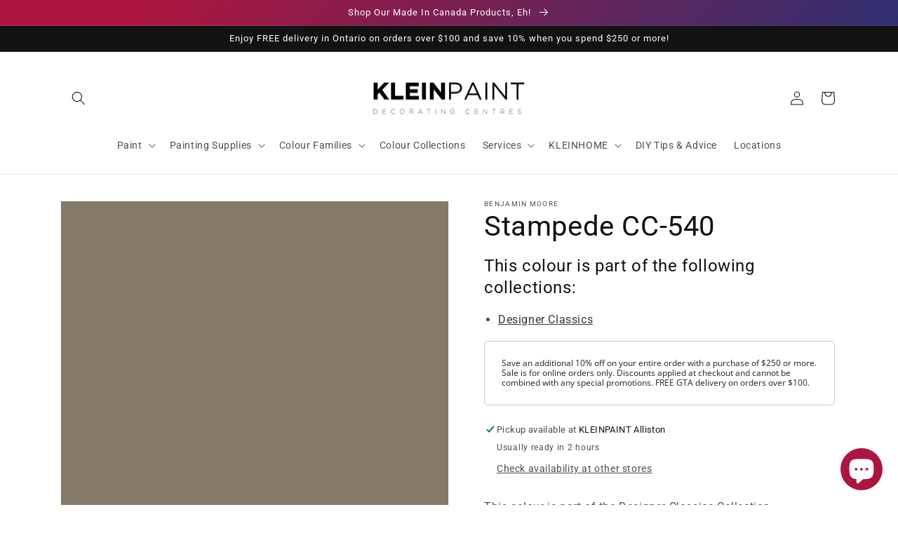

--- FILE ---
content_type: text/html; charset=utf-8
request_url: https://www.kleinpaint.ca/products/stampede-cc-540
body_size: 57031
content:
<!doctype html>
<html class="no-js" lang="en-CA">
  <head>
    <meta charset="utf-8">
    <meta http-equiv="X-UA-Compatible" content="IE=edge">
    <meta name="viewport" content="width=device-width,initial-scale=1">
    <meta name="theme-color" content="">
    <link rel="canonical" href="https://www.kleinpaint.ca/products/stampede-cc-540">
    <link rel="preconnect" href="https://cdn.shopify.com" crossorigin><link rel="icon" type="image/png" href="//www.kleinpaint.ca/cdn/shop/files/benjamin-moore-favicon.png?crop=center&height=32&v=1666630216&width=32"><link rel="preconnect" href="https://fonts.shopifycdn.com" crossorigin><title>
      Stampede CC-540 - Paint Colour
 &ndash; KLEINPAINT Decorating Centres</title>

    
      <meta name="description" content="This colour is part of the Designer Classics Collection. Comfortable colours that can be chosen with confidence. The Designer Classics palette features 231 tried-and-true colours - timeless beauty you can integrate into a variety of design styles and decors. A perennial favorite of both discerning consumers and profess">
    

    

<meta property="og:site_name" content="KLEINPAINT Decorating Centres">
<meta property="og:url" content="https://www.kleinpaint.ca/products/stampede-cc-540">
<meta property="og:title" content="Stampede CC-540 - Paint Colour">
<meta property="og:type" content="product">
<meta property="og:description" content="This colour is part of the Designer Classics Collection. Comfortable colours that can be chosen with confidence. The Designer Classics palette features 231 tried-and-true colours - timeless beauty you can integrate into a variety of design styles and decors. A perennial favorite of both discerning consumers and profess"><meta property="og:image" content="http://www.kleinpaint.ca/cdn/shop/products/857A68_b6c4a950-e0de-47ad-ae16-9a193ddb684d.png?v=1666630045">
  <meta property="og:image:secure_url" content="https://www.kleinpaint.ca/cdn/shop/products/857A68_b6c4a950-e0de-47ad-ae16-9a193ddb684d.png?v=1666630045">
  <meta property="og:image:width" content="1200">
  <meta property="og:image:height" content="1200"><meta property="og:price:amount" content="0.00">
  <meta property="og:price:currency" content="CAD"><meta name="twitter:card" content="summary_large_image">
<meta name="twitter:title" content="Stampede CC-540 - Paint Colour">
<meta name="twitter:description" content="This colour is part of the Designer Classics Collection. Comfortable colours that can be chosen with confidence. The Designer Classics palette features 231 tried-and-true colours - timeless beauty you can integrate into a variety of design styles and decors. A perennial favorite of both discerning consumers and profess">


    <script src="//www.kleinpaint.ca/cdn/shop/t/2/assets/global.js?v=149496944046504657681666619314" defer="defer"></script>
    <script>window.performance && window.performance.mark && window.performance.mark('shopify.content_for_header.start');</script><meta name="facebook-domain-verification" content="4qwa9vd2lj660ezku6achf4w9yao8z">
<meta id="shopify-digital-wallet" name="shopify-digital-wallet" content="/66302247138/digital_wallets/dialog">
<meta name="shopify-checkout-api-token" content="c5c4f3182631cce0e8fd6e1104886a10">
<link rel="alternate" hreflang="x-default" href="https://www.kleinpaint.ca/products/stampede-cc-540">
<link rel="alternate" hreflang="en" href="https://www.kleinpaint.ca/products/stampede-cc-540">
<link rel="alternate" hreflang="fa" href="https://www.kleinpaint.ca/fa/products/stampede-cc-540">
<link rel="alternate" hreflang="zh-Hant" href="https://www.kleinpaint.ca/zh/products/stampede-cc-540">
<link rel="alternate" hreflang="fr" href="https://www.kleinpaint.ca/fr/products/stampede-cc-540">
<link rel="alternate" hreflang="zh-Hant-CA" href="https://www.kleinpaint.ca/zh/products/stampede-cc-540">
<link rel="alternate" type="application/json+oembed" href="https://www.kleinpaint.ca/products/stampede-cc-540.oembed">
<script async="async" src="/checkouts/internal/preloads.js?locale=en-CA"></script>
<link rel="preconnect" href="https://shop.app" crossorigin="anonymous">
<script async="async" src="https://shop.app/checkouts/internal/preloads.js?locale=en-CA&shop_id=66302247138" crossorigin="anonymous"></script>
<script id="apple-pay-shop-capabilities" type="application/json">{"shopId":66302247138,"countryCode":"CA","currencyCode":"CAD","merchantCapabilities":["supports3DS"],"merchantId":"gid:\/\/shopify\/Shop\/66302247138","merchantName":"KLEINPAINT Decorating Centres","requiredBillingContactFields":["postalAddress","email","phone"],"requiredShippingContactFields":["postalAddress","email","phone"],"shippingType":"shipping","supportedNetworks":["visa","masterCard","amex","interac","jcb"],"total":{"type":"pending","label":"KLEINPAINT Decorating Centres","amount":"1.00"},"shopifyPaymentsEnabled":true,"supportsSubscriptions":true}</script>
<script id="shopify-features" type="application/json">{"accessToken":"c5c4f3182631cce0e8fd6e1104886a10","betas":["rich-media-storefront-analytics"],"domain":"www.kleinpaint.ca","predictiveSearch":true,"shopId":66302247138,"locale":"en"}</script>
<script>var Shopify = Shopify || {};
Shopify.shop = "kleinpaint.myshopify.com";
Shopify.locale = "en-CA";
Shopify.currency = {"active":"CAD","rate":"1.0"};
Shopify.country = "CA";
Shopify.theme = {"name":"Dawn","id":136494153954,"schema_name":"Dawn","schema_version":"7.0.1","theme_store_id":null,"role":"main"};
Shopify.theme.handle = "null";
Shopify.theme.style = {"id":null,"handle":null};
Shopify.cdnHost = "www.kleinpaint.ca/cdn";
Shopify.routes = Shopify.routes || {};
Shopify.routes.root = "/";</script>
<script type="module">!function(o){(o.Shopify=o.Shopify||{}).modules=!0}(window);</script>
<script>!function(o){function n(){var o=[];function n(){o.push(Array.prototype.slice.apply(arguments))}return n.q=o,n}var t=o.Shopify=o.Shopify||{};t.loadFeatures=n(),t.autoloadFeatures=n()}(window);</script>
<script>
  window.ShopifyPay = window.ShopifyPay || {};
  window.ShopifyPay.apiHost = "shop.app\/pay";
  window.ShopifyPay.redirectState = null;
</script>
<script id="shop-js-analytics" type="application/json">{"pageType":"product"}</script>
<script defer="defer" async type="module" src="//www.kleinpaint.ca/cdn/shopifycloud/shop-js/modules/v2/client.init-shop-cart-sync_IZsNAliE.en.esm.js"></script>
<script defer="defer" async type="module" src="//www.kleinpaint.ca/cdn/shopifycloud/shop-js/modules/v2/chunk.common_0OUaOowp.esm.js"></script>
<script type="module">
  await import("//www.kleinpaint.ca/cdn/shopifycloud/shop-js/modules/v2/client.init-shop-cart-sync_IZsNAliE.en.esm.js");
await import("//www.kleinpaint.ca/cdn/shopifycloud/shop-js/modules/v2/chunk.common_0OUaOowp.esm.js");

  window.Shopify.SignInWithShop?.initShopCartSync?.({"fedCMEnabled":true,"windoidEnabled":true});

</script>
<script defer="defer" async type="module" src="//www.kleinpaint.ca/cdn/shopifycloud/shop-js/modules/v2/client.payment-terms_CNlwjfZz.en.esm.js"></script>
<script defer="defer" async type="module" src="//www.kleinpaint.ca/cdn/shopifycloud/shop-js/modules/v2/chunk.common_0OUaOowp.esm.js"></script>
<script defer="defer" async type="module" src="//www.kleinpaint.ca/cdn/shopifycloud/shop-js/modules/v2/chunk.modal_CGo_dVj3.esm.js"></script>
<script type="module">
  await import("//www.kleinpaint.ca/cdn/shopifycloud/shop-js/modules/v2/client.payment-terms_CNlwjfZz.en.esm.js");
await import("//www.kleinpaint.ca/cdn/shopifycloud/shop-js/modules/v2/chunk.common_0OUaOowp.esm.js");
await import("//www.kleinpaint.ca/cdn/shopifycloud/shop-js/modules/v2/chunk.modal_CGo_dVj3.esm.js");

  
</script>
<script>
  window.Shopify = window.Shopify || {};
  if (!window.Shopify.featureAssets) window.Shopify.featureAssets = {};
  window.Shopify.featureAssets['shop-js'] = {"shop-cart-sync":["modules/v2/client.shop-cart-sync_DLOhI_0X.en.esm.js","modules/v2/chunk.common_0OUaOowp.esm.js"],"init-fed-cm":["modules/v2/client.init-fed-cm_C6YtU0w6.en.esm.js","modules/v2/chunk.common_0OUaOowp.esm.js"],"shop-button":["modules/v2/client.shop-button_BCMx7GTG.en.esm.js","modules/v2/chunk.common_0OUaOowp.esm.js"],"shop-cash-offers":["modules/v2/client.shop-cash-offers_BT26qb5j.en.esm.js","modules/v2/chunk.common_0OUaOowp.esm.js","modules/v2/chunk.modal_CGo_dVj3.esm.js"],"init-windoid":["modules/v2/client.init-windoid_B9PkRMql.en.esm.js","modules/v2/chunk.common_0OUaOowp.esm.js"],"init-shop-email-lookup-coordinator":["modules/v2/client.init-shop-email-lookup-coordinator_DZkqjsbU.en.esm.js","modules/v2/chunk.common_0OUaOowp.esm.js"],"shop-toast-manager":["modules/v2/client.shop-toast-manager_Di2EnuM7.en.esm.js","modules/v2/chunk.common_0OUaOowp.esm.js"],"shop-login-button":["modules/v2/client.shop-login-button_BtqW_SIO.en.esm.js","modules/v2/chunk.common_0OUaOowp.esm.js","modules/v2/chunk.modal_CGo_dVj3.esm.js"],"avatar":["modules/v2/client.avatar_BTnouDA3.en.esm.js"],"pay-button":["modules/v2/client.pay-button_CWa-C9R1.en.esm.js","modules/v2/chunk.common_0OUaOowp.esm.js"],"init-shop-cart-sync":["modules/v2/client.init-shop-cart-sync_IZsNAliE.en.esm.js","modules/v2/chunk.common_0OUaOowp.esm.js"],"init-customer-accounts":["modules/v2/client.init-customer-accounts_DenGwJTU.en.esm.js","modules/v2/client.shop-login-button_BtqW_SIO.en.esm.js","modules/v2/chunk.common_0OUaOowp.esm.js","modules/v2/chunk.modal_CGo_dVj3.esm.js"],"init-shop-for-new-customer-accounts":["modules/v2/client.init-shop-for-new-customer-accounts_JdHXxpS9.en.esm.js","modules/v2/client.shop-login-button_BtqW_SIO.en.esm.js","modules/v2/chunk.common_0OUaOowp.esm.js","modules/v2/chunk.modal_CGo_dVj3.esm.js"],"init-customer-accounts-sign-up":["modules/v2/client.init-customer-accounts-sign-up_D6__K_p8.en.esm.js","modules/v2/client.shop-login-button_BtqW_SIO.en.esm.js","modules/v2/chunk.common_0OUaOowp.esm.js","modules/v2/chunk.modal_CGo_dVj3.esm.js"],"checkout-modal":["modules/v2/client.checkout-modal_C_ZQDY6s.en.esm.js","modules/v2/chunk.common_0OUaOowp.esm.js","modules/v2/chunk.modal_CGo_dVj3.esm.js"],"shop-follow-button":["modules/v2/client.shop-follow-button_XetIsj8l.en.esm.js","modules/v2/chunk.common_0OUaOowp.esm.js","modules/v2/chunk.modal_CGo_dVj3.esm.js"],"lead-capture":["modules/v2/client.lead-capture_DvA72MRN.en.esm.js","modules/v2/chunk.common_0OUaOowp.esm.js","modules/v2/chunk.modal_CGo_dVj3.esm.js"],"shop-login":["modules/v2/client.shop-login_ClXNxyh6.en.esm.js","modules/v2/chunk.common_0OUaOowp.esm.js","modules/v2/chunk.modal_CGo_dVj3.esm.js"],"payment-terms":["modules/v2/client.payment-terms_CNlwjfZz.en.esm.js","modules/v2/chunk.common_0OUaOowp.esm.js","modules/v2/chunk.modal_CGo_dVj3.esm.js"]};
</script>
<script id="__st">var __st={"a":66302247138,"offset":-18000,"reqid":"87e60933-27d0-4d0f-8277-df1003f4baca-1768365577","pageurl":"www.kleinpaint.ca\/products\/stampede-cc-540","u":"b9916602cda9","p":"product","rtyp":"product","rid":7929059213538};</script>
<script>window.ShopifyPaypalV4VisibilityTracking = true;</script>
<script id="captcha-bootstrap">!function(){'use strict';const t='contact',e='account',n='new_comment',o=[[t,t],['blogs',n],['comments',n],[t,'customer']],c=[[e,'customer_login'],[e,'guest_login'],[e,'recover_customer_password'],[e,'create_customer']],r=t=>t.map((([t,e])=>`form[action*='/${t}']:not([data-nocaptcha='true']) input[name='form_type'][value='${e}']`)).join(','),a=t=>()=>t?[...document.querySelectorAll(t)].map((t=>t.form)):[];function s(){const t=[...o],e=r(t);return a(e)}const i='password',u='form_key',d=['recaptcha-v3-token','g-recaptcha-response','h-captcha-response',i],f=()=>{try{return window.sessionStorage}catch{return}},m='__shopify_v',_=t=>t.elements[u];function p(t,e,n=!1){try{const o=window.sessionStorage,c=JSON.parse(o.getItem(e)),{data:r}=function(t){const{data:e,action:n}=t;return t[m]||n?{data:e,action:n}:{data:t,action:n}}(c);for(const[e,n]of Object.entries(r))t.elements[e]&&(t.elements[e].value=n);n&&o.removeItem(e)}catch(o){console.error('form repopulation failed',{error:o})}}const l='form_type',E='cptcha';function T(t){t.dataset[E]=!0}const w=window,h=w.document,L='Shopify',v='ce_forms',y='captcha';let A=!1;((t,e)=>{const n=(g='f06e6c50-85a8-45c8-87d0-21a2b65856fe',I='https://cdn.shopify.com/shopifycloud/storefront-forms-hcaptcha/ce_storefront_forms_captcha_hcaptcha.v1.5.2.iife.js',D={infoText:'Protected by hCaptcha',privacyText:'Privacy',termsText:'Terms'},(t,e,n)=>{const o=w[L][v],c=o.bindForm;if(c)return c(t,g,e,D).then(n);var r;o.q.push([[t,g,e,D],n]),r=I,A||(h.body.append(Object.assign(h.createElement('script'),{id:'captcha-provider',async:!0,src:r})),A=!0)});var g,I,D;w[L]=w[L]||{},w[L][v]=w[L][v]||{},w[L][v].q=[],w[L][y]=w[L][y]||{},w[L][y].protect=function(t,e){n(t,void 0,e),T(t)},Object.freeze(w[L][y]),function(t,e,n,w,h,L){const[v,y,A,g]=function(t,e,n){const i=e?o:[],u=t?c:[],d=[...i,...u],f=r(d),m=r(i),_=r(d.filter((([t,e])=>n.includes(e))));return[a(f),a(m),a(_),s()]}(w,h,L),I=t=>{const e=t.target;return e instanceof HTMLFormElement?e:e&&e.form},D=t=>v().includes(t);t.addEventListener('submit',(t=>{const e=I(t);if(!e)return;const n=D(e)&&!e.dataset.hcaptchaBound&&!e.dataset.recaptchaBound,o=_(e),c=g().includes(e)&&(!o||!o.value);(n||c)&&t.preventDefault(),c&&!n&&(function(t){try{if(!f())return;!function(t){const e=f();if(!e)return;const n=_(t);if(!n)return;const o=n.value;o&&e.removeItem(o)}(t);const e=Array.from(Array(32),(()=>Math.random().toString(36)[2])).join('');!function(t,e){_(t)||t.append(Object.assign(document.createElement('input'),{type:'hidden',name:u})),t.elements[u].value=e}(t,e),function(t,e){const n=f();if(!n)return;const o=[...t.querySelectorAll(`input[type='${i}']`)].map((({name:t})=>t)),c=[...d,...o],r={};for(const[a,s]of new FormData(t).entries())c.includes(a)||(r[a]=s);n.setItem(e,JSON.stringify({[m]:1,action:t.action,data:r}))}(t,e)}catch(e){console.error('failed to persist form',e)}}(e),e.submit())}));const S=(t,e)=>{t&&!t.dataset[E]&&(n(t,e.some((e=>e===t))),T(t))};for(const o of['focusin','change'])t.addEventListener(o,(t=>{const e=I(t);D(e)&&S(e,y())}));const B=e.get('form_key'),M=e.get(l),P=B&&M;t.addEventListener('DOMContentLoaded',(()=>{const t=y();if(P)for(const e of t)e.elements[l].value===M&&p(e,B);[...new Set([...A(),...v().filter((t=>'true'===t.dataset.shopifyCaptcha))])].forEach((e=>S(e,t)))}))}(h,new URLSearchParams(w.location.search),n,t,e,['guest_login'])})(!0,!0)}();</script>
<script integrity="sha256-4kQ18oKyAcykRKYeNunJcIwy7WH5gtpwJnB7kiuLZ1E=" data-source-attribution="shopify.loadfeatures" defer="defer" src="//www.kleinpaint.ca/cdn/shopifycloud/storefront/assets/storefront/load_feature-a0a9edcb.js" crossorigin="anonymous"></script>
<script crossorigin="anonymous" defer="defer" src="//www.kleinpaint.ca/cdn/shopifycloud/storefront/assets/shopify_pay/storefront-65b4c6d7.js?v=20250812"></script>
<script data-source-attribution="shopify.dynamic_checkout.dynamic.init">var Shopify=Shopify||{};Shopify.PaymentButton=Shopify.PaymentButton||{isStorefrontPortableWallets:!0,init:function(){window.Shopify.PaymentButton.init=function(){};var t=document.createElement("script");t.src="https://www.kleinpaint.ca/cdn/shopifycloud/portable-wallets/latest/portable-wallets.en.js",t.type="module",document.head.appendChild(t)}};
</script>
<script data-source-attribution="shopify.dynamic_checkout.buyer_consent">
  function portableWalletsHideBuyerConsent(e){var t=document.getElementById("shopify-buyer-consent"),n=document.getElementById("shopify-subscription-policy-button");t&&n&&(t.classList.add("hidden"),t.setAttribute("aria-hidden","true"),n.removeEventListener("click",e))}function portableWalletsShowBuyerConsent(e){var t=document.getElementById("shopify-buyer-consent"),n=document.getElementById("shopify-subscription-policy-button");t&&n&&(t.classList.remove("hidden"),t.removeAttribute("aria-hidden"),n.addEventListener("click",e))}window.Shopify?.PaymentButton&&(window.Shopify.PaymentButton.hideBuyerConsent=portableWalletsHideBuyerConsent,window.Shopify.PaymentButton.showBuyerConsent=portableWalletsShowBuyerConsent);
</script>
<script>
  function portableWalletsCleanup(e){e&&e.src&&console.error("Failed to load portable wallets script "+e.src);var t=document.querySelectorAll("shopify-accelerated-checkout .shopify-payment-button__skeleton, shopify-accelerated-checkout-cart .wallet-cart-button__skeleton"),e=document.getElementById("shopify-buyer-consent");for(let e=0;e<t.length;e++)t[e].remove();e&&e.remove()}function portableWalletsNotLoadedAsModule(e){e instanceof ErrorEvent&&"string"==typeof e.message&&e.message.includes("import.meta")&&"string"==typeof e.filename&&e.filename.includes("portable-wallets")&&(window.removeEventListener("error",portableWalletsNotLoadedAsModule),window.Shopify.PaymentButton.failedToLoad=e,"loading"===document.readyState?document.addEventListener("DOMContentLoaded",window.Shopify.PaymentButton.init):window.Shopify.PaymentButton.init())}window.addEventListener("error",portableWalletsNotLoadedAsModule);
</script>

<script type="module" src="https://www.kleinpaint.ca/cdn/shopifycloud/portable-wallets/latest/portable-wallets.en.js" onError="portableWalletsCleanup(this)" crossorigin="anonymous"></script>
<script nomodule>
  document.addEventListener("DOMContentLoaded", portableWalletsCleanup);
</script>

<link id="shopify-accelerated-checkout-styles" rel="stylesheet" media="screen" href="https://www.kleinpaint.ca/cdn/shopifycloud/portable-wallets/latest/accelerated-checkout-backwards-compat.css" crossorigin="anonymous">
<style id="shopify-accelerated-checkout-cart">
        #shopify-buyer-consent {
  margin-top: 1em;
  display: inline-block;
  width: 100%;
}

#shopify-buyer-consent.hidden {
  display: none;
}

#shopify-subscription-policy-button {
  background: none;
  border: none;
  padding: 0;
  text-decoration: underline;
  font-size: inherit;
  cursor: pointer;
}

#shopify-subscription-policy-button::before {
  box-shadow: none;
}

      </style>
<script id="sections-script" data-sections="header,footer" defer="defer" src="//www.kleinpaint.ca/cdn/shop/t/2/compiled_assets/scripts.js?1115"></script>
<script>window.performance && window.performance.mark && window.performance.mark('shopify.content_for_header.end');</script>


    <style data-shopify>
      @font-face {
  font-family: Roboto;
  font-weight: 400;
  font-style: normal;
  font-display: swap;
  src: url("//www.kleinpaint.ca/cdn/fonts/roboto/roboto_n4.2019d890f07b1852f56ce63ba45b2db45d852cba.woff2") format("woff2"),
       url("//www.kleinpaint.ca/cdn/fonts/roboto/roboto_n4.238690e0007583582327135619c5f7971652fa9d.woff") format("woff");
}

      @font-face {
  font-family: Roboto;
  font-weight: 700;
  font-style: normal;
  font-display: swap;
  src: url("//www.kleinpaint.ca/cdn/fonts/roboto/roboto_n7.f38007a10afbbde8976c4056bfe890710d51dec2.woff2") format("woff2"),
       url("//www.kleinpaint.ca/cdn/fonts/roboto/roboto_n7.94bfdd3e80c7be00e128703d245c207769d763f9.woff") format("woff");
}

      @font-face {
  font-family: Roboto;
  font-weight: 400;
  font-style: italic;
  font-display: swap;
  src: url("//www.kleinpaint.ca/cdn/fonts/roboto/roboto_i4.57ce898ccda22ee84f49e6b57ae302250655e2d4.woff2") format("woff2"),
       url("//www.kleinpaint.ca/cdn/fonts/roboto/roboto_i4.b21f3bd061cbcb83b824ae8c7671a82587b264bf.woff") format("woff");
}

      @font-face {
  font-family: Roboto;
  font-weight: 700;
  font-style: italic;
  font-display: swap;
  src: url("//www.kleinpaint.ca/cdn/fonts/roboto/roboto_i7.7ccaf9410746f2c53340607c42c43f90a9005937.woff2") format("woff2"),
       url("//www.kleinpaint.ca/cdn/fonts/roboto/roboto_i7.49ec21cdd7148292bffea74c62c0df6e93551516.woff") format("woff");
}

      @font-face {
  font-family: Roboto;
  font-weight: 400;
  font-style: normal;
  font-display: swap;
  src: url("//www.kleinpaint.ca/cdn/fonts/roboto/roboto_n4.2019d890f07b1852f56ce63ba45b2db45d852cba.woff2") format("woff2"),
       url("//www.kleinpaint.ca/cdn/fonts/roboto/roboto_n4.238690e0007583582327135619c5f7971652fa9d.woff") format("woff");
}


      :root {
        --font-body-family: Roboto, sans-serif;
        --font-body-style: normal;
        --font-body-weight: 400;
        --font-body-weight-bold: 700;

        --font-heading-family: Roboto, sans-serif;
        --font-heading-style: normal;
        --font-heading-weight: 400;

        --font-body-scale: 1.0;
        --font-heading-scale: 1.0;

        --color-base-text: 18, 18, 18;
        --color-shadow: 18, 18, 18;
        --color-base-background-1: 255, 255, 255;
        --color-base-background-2: 255, 255, 255;
        --color-base-solid-button-labels: 255, 255, 255;
        --color-base-outline-button-labels: 18, 18, 18;
        --color-base-accent-1: 18, 18, 18;
        --color-base-accent-2: 171, 22, 62;
        --payment-terms-background-color: #ffffff;

        --gradient-base-background-1: #ffffff;
        --gradient-base-background-2: #ffffff;
        --gradient-base-accent-1: #121212;
        --gradient-base-accent-2: linear-gradient(136deg, rgba(171, 22, 62, 1) 11%, rgba(3, 56, 130, 1) 84%);

        --media-padding: px;
        --media-border-opacity: 0.05;
        --media-border-width: 1px;
        --media-radius: 0px;
        --media-shadow-opacity: 0.0;
        --media-shadow-horizontal-offset: 0px;
        --media-shadow-vertical-offset: 4px;
        --media-shadow-blur-radius: 5px;
        --media-shadow-visible: 0;

        --page-width: 120rem;
        --page-width-margin: 0rem;

        --product-card-image-padding: 0.0rem;
        --product-card-corner-radius: 0.0rem;
        --product-card-text-alignment: left;
        --product-card-border-width: 0.0rem;
        --product-card-border-opacity: 0.1;
        --product-card-shadow-opacity: 0.0;
        --product-card-shadow-visible: 0;
        --product-card-shadow-horizontal-offset: 0.0rem;
        --product-card-shadow-vertical-offset: 0.4rem;
        --product-card-shadow-blur-radius: 0.5rem;

        --collection-card-image-padding: 0.0rem;
        --collection-card-corner-radius: 0.0rem;
        --collection-card-text-alignment: left;
        --collection-card-border-width: 0.0rem;
        --collection-card-border-opacity: 0.0;
        --collection-card-shadow-opacity: 0.1;
        --collection-card-shadow-visible: 1;
        --collection-card-shadow-horizontal-offset: 0.0rem;
        --collection-card-shadow-vertical-offset: 0.0rem;
        --collection-card-shadow-blur-radius: 0.0rem;

        --blog-card-image-padding: 0.0rem;
        --blog-card-corner-radius: 0.0rem;
        --blog-card-text-alignment: left;
        --blog-card-border-width: 0.0rem;
        --blog-card-border-opacity: 0.0;
        --blog-card-shadow-opacity: 0.1;
        --blog-card-shadow-visible: 1;
        --blog-card-shadow-horizontal-offset: 0.0rem;
        --blog-card-shadow-vertical-offset: 0.0rem;
        --blog-card-shadow-blur-radius: 0.0rem;

        --badge-corner-radius: 4.0rem;

        --popup-border-width: 1px;
        --popup-border-opacity: 0.1;
        --popup-corner-radius: 0px;
        --popup-shadow-opacity: 0.0;
        --popup-shadow-horizontal-offset: 0px;
        --popup-shadow-vertical-offset: 4px;
        --popup-shadow-blur-radius: 5px;

        --drawer-border-width: 1px;
        --drawer-border-opacity: 0.1;
        --drawer-shadow-opacity: 0.0;
        --drawer-shadow-horizontal-offset: 0px;
        --drawer-shadow-vertical-offset: 4px;
        --drawer-shadow-blur-radius: 5px;

        --spacing-sections-desktop: 0px;
        --spacing-sections-mobile: 0px;

        --grid-desktop-vertical-spacing: 8px;
        --grid-desktop-horizontal-spacing: 8px;
        --grid-mobile-vertical-spacing: 4px;
        --grid-mobile-horizontal-spacing: 4px;

        --text-boxes-border-opacity: 0.1;
        --text-boxes-border-width: 0px;
        --text-boxes-radius: 0px;
        --text-boxes-shadow-opacity: 0.0;
        --text-boxes-shadow-visible: 0;
        --text-boxes-shadow-horizontal-offset: 0px;
        --text-boxes-shadow-vertical-offset: 4px;
        --text-boxes-shadow-blur-radius: 5px;

        --buttons-radius: 0px;
        --buttons-radius-outset: 0px;
        --buttons-border-width: 1px;
        --buttons-border-opacity: 1.0;
        --buttons-shadow-opacity: 0.0;
        --buttons-shadow-visible: 0;
        --buttons-shadow-horizontal-offset: 0px;
        --buttons-shadow-vertical-offset: 4px;
        --buttons-shadow-blur-radius: 5px;
        --buttons-border-offset: 0px;

        --inputs-radius: 0px;
        --inputs-border-width: 1px;
        --inputs-border-opacity: 0.55;
        --inputs-shadow-opacity: 0.0;
        --inputs-shadow-horizontal-offset: 0px;
        --inputs-margin-offset: 0px;
        --inputs-shadow-vertical-offset: 4px;
        --inputs-shadow-blur-radius: 5px;
        --inputs-radius-outset: 0px;

        --variant-pills-radius: 40px;
        --variant-pills-border-width: 1px;
        --variant-pills-border-opacity: 0.55;
        --variant-pills-shadow-opacity: 0.0;
        --variant-pills-shadow-horizontal-offset: 0px;
        --variant-pills-shadow-vertical-offset: 4px;
        --variant-pills-shadow-blur-radius: 5px;
      }

      *,
      *::before,
      *::after {
        box-sizing: inherit;
      }

      html {
        box-sizing: border-box;
        font-size: calc(var(--font-body-scale) * 62.5%);
        height: 100%;
      }

      body {
        display: grid;
        grid-template-rows: auto auto 1fr auto;
        grid-template-columns: 100%;
        min-height: 100%;
        margin: 0;
        font-size: 1.5rem;
        letter-spacing: 0.06rem;
        line-height: calc(1 + 0.8 / var(--font-body-scale));
        font-family: var(--font-body-family);
        font-style: var(--font-body-style);
        font-weight: var(--font-body-weight);
      }

      @media screen and (min-width: 750px) {
        body {
          font-size: 1.6rem;
        }
      }
    </style>

    <link href="//www.kleinpaint.ca/cdn/shop/t/2/assets/base.css?v=67523366883628170501767895737" rel="stylesheet" type="text/css" media="all" />
<link rel="preload" as="font" href="//www.kleinpaint.ca/cdn/fonts/roboto/roboto_n4.2019d890f07b1852f56ce63ba45b2db45d852cba.woff2" type="font/woff2" crossorigin><link rel="preload" as="font" href="//www.kleinpaint.ca/cdn/fonts/roboto/roboto_n4.2019d890f07b1852f56ce63ba45b2db45d852cba.woff2" type="font/woff2" crossorigin><link rel="stylesheet" href="//www.kleinpaint.ca/cdn/shop/t/2/assets/component-predictive-search.css?v=83512081251802922551666619313" media="print" onload="this.media='all'"><script>document.documentElement.className = document.documentElement.className.replace('no-js', 'js');
    if (Shopify.designMode) {
      document.documentElement.classList.add('shopify-design-mode');
    }
    </script>
  <!-- BEGIN app block: shopify://apps/powerful-form-builder/blocks/app-embed/e4bcb1eb-35b2-42e6-bc37-bfe0e1542c9d --><script type="text/javascript" hs-ignore data-cookieconsent="ignore">
  var Globo = Globo || {};
  var globoFormbuilderRecaptchaInit = function(){};
  var globoFormbuilderHcaptchaInit = function(){};
  window.Globo.FormBuilder = window.Globo.FormBuilder || {};
  window.Globo.FormBuilder.shop = {"configuration":{"money_format":"${{amount}}"},"pricing":{"features":{"bulkOrderForm":false,"cartForm":false,"fileUpload":2,"removeCopyright":false,"restrictedEmailDomains":false,"metrics":false}},"settings":{"copyright":"Powered by <a href=\"https://globosoftware.net\" target=\"_blank\">Globo</a> <a href=\"https://apps.shopify.com/form-builder-contact-form\" target=\"_blank\">Form</a>","hideWaterMark":false,"reCaptcha":{"recaptchaType":"v2","siteKey":false,"languageCode":"en"},"hCaptcha":{"siteKey":false},"scrollTop":false,"customCssCode":"","customCssEnabled":false,"additionalColumns":[]},"encryption_form_id":1,"url":"https://app.powerfulform.com/","CDN_URL":"https://dxo9oalx9qc1s.cloudfront.net","app_id":"1783207"};

  if(window.Globo.FormBuilder.shop.settings.customCssEnabled && window.Globo.FormBuilder.shop.settings.customCssCode){
    const customStyle = document.createElement('style');
    customStyle.type = 'text/css';
    customStyle.innerHTML = window.Globo.FormBuilder.shop.settings.customCssCode;
    document.head.appendChild(customStyle);
  }

  window.Globo.FormBuilder.forms = [];
    
      
      
      
      window.Globo.FormBuilder.forms[9069] = {"9069":{"header":{"active":true,"title":"Need help with your next project?","description":"\u003ch3\u003eWe can recommend a dedicated professional for your job. Fill out the form or call any of our locations for assistance.\u003c\/h3\u003e"},"elements":[{"id":"checkbox","type":"checkbox","label":"I need to hire a professional to help with:","options":"Interior Painting\nExterior Painting\nInterior Staining\nExterior Staining\nKitchen Cabinets\nWallpaper\nOther","defaultOptions":"","description":"","hideLabel":false,"keepPositionLabel":false,"required":true,"ifHideLabel":false,"inlineOption":100,"columnWidth":100},{"id":"text","type":"text","label":"Name","placeholder":"","description":"","limitCharacters":false,"characters":100,"hideLabel":false,"keepPositionLabel":false,"required":true,"ifHideLabel":false,"inputIcon":"","columnWidth":50,"conditionalField":false,"onlyShowIf":false,"checkbox":false},{"id":"email","type":"email","label":"Email","placeholder":"","description":"","limitCharacters":false,"characters":100,"hideLabel":false,"keepPositionLabel":false,"required":true,"ifHideLabel":false,"inputIcon":"","columnWidth":50,"conditionalField":false,"onlyShowIf":false,"checkbox":false},{"id":"textarea","type":"textarea","label":"Project description","placeholder":"","description":"","limitCharacters":false,"characters":100,"hideLabel":false,"keepPositionLabel":false,"required":true,"ifHideLabel":false,"columnWidth":100,"conditionalField":false,"onlyShowIf":false,"checkbox":false},{"id":"phone","type":"phone","label":"Phone number","placeholder":"","description":"","validatePhone":false,"onlyShowFlag":false,"defaultCountryCode":"us","limitCharacters":true,"characters":"11","hideLabel":false,"keepPositionLabel":false,"required":false,"ifHideLabel":false,"inputIcon":"","columnWidth":50,"conditionalField":false,"onlyShowIf":false,"checkbox":false},{"id":"text-2","type":"text","label":"Location","placeholder":"","description":"","limitCharacters":false,"characters":100,"hideLabel":false,"keepPositionLabel":false,"required":true,"ifHideLabel":false,"inputIcon":"","columnWidth":50,"conditionalField":false,"onlyShowIf":false,"checkbox":false},{"id":"select","type":"select","label":"Preferred method of communication","placeholder":"Please select","options":"Call\nEmail\nText","defaultOption":"","description":"","hideLabel":false,"keepPositionLabel":false,"required":true,"ifHideLabel":false,"inputIcon":"","columnWidth":100,"conditionalField":false,"onlyShowIf":false,"checkbox":false}],"add-elements":null,"footer":{"description":"","previousText":"Previous","nextText":"Next","submitText":"Submit","resetButton":true,"resetButtonText":"Reset","submitFullWidth":false,"submitAlignment":"left"},"mail":{"admin":null,"customer":{"enable":true,"emailType":"elementEmail","selectEmail":"onlyEmail","emailId":"email","emailConditional":false,"note":"You can use variables which will help you create a dynamic content","subject":"Find a Painter Submission","content":"\u003ctable class=\"header row\" style=\"width: 100%; border-spacing: 0; border-collapse: collapse; margin: 40px 0 20px;\"\u003e\n\u003ctbody\u003e\n\u003ctr\u003e\n\u003ctd class=\"header__cell\" style=\"font-family: -apple-system, BlinkMacSystemFont, Roboto, Oxygen, Ubuntu, Cantarell, Fira Sans, Droid Sans, Helvetica Neue, sans-serif;\"\u003e\u003ccenter\u003e\n\u003ctable class=\"container\" style=\"width: 559px; text-align: left; border-spacing: 0px; border-collapse: collapse; margin: 0px auto;\"\u003e\n\u003ctbody\u003e\n\u003ctr\u003e\n\u003ctd style=\"font-family: -apple-system, BlinkMacSystemFont, Roboto, Oxygen, Ubuntu, Cantarell, 'Fira Sans', 'Droid Sans', 'Helvetica Neue', sans-serif; width: 544.219px;\"\u003e\n\u003ctable class=\"row\" style=\"width: 100%; border-spacing: 0; border-collapse: collapse;\"\u003e\n\u003ctbody\u003e\n\u003ctr\u003e\n\u003ctd class=\"shop-name__cell\" style=\"font-family: -apple-system, BlinkMacSystemFont, Roboto, Oxygen, Ubuntu, Cantarell, Fira Sans, Droid Sans, Helvetica Neue, sans-serif;\"\u003e\n\u003ch1 class=\"shop-name__text\" style=\"font-weight: normal; font-size: 30px; color: #333; margin: 0;\"\u003eHi,\u003c\/h1\u003e\n\u003c\/td\u003e\n\u003ctd class=\"order-number__cell\" style=\"font-family: -apple-system, BlinkMacSystemFont, Roboto, Oxygen, Ubuntu, Cantarell, Fira Sans, Droid Sans, Helvetica Neue, sans-serif; font-size: 14px; color: #999;\" align=\"right\"\u003e\u0026nbsp;\u003c\/td\u003e\n\u003c\/tr\u003e\n\u003c\/tbody\u003e\n\u003c\/table\u003e\n\u003c\/td\u003e\n\u003c\/tr\u003e\n\u003c\/tbody\u003e\n\u003c\/table\u003e\n\u003c\/center\u003e\u003c\/td\u003e\n\u003c\/tr\u003e\n\u003c\/tbody\u003e\n\u003c\/table\u003e\n\u003ctable class=\"row content\" style=\"width: 100%; border-spacing: 0; border-collapse: collapse;\"\u003e\n\u003ctbody\u003e\n\u003ctr\u003e\n\u003ctd class=\"content__cell\" style=\"font-family: -apple-system, BlinkMacSystemFont, Roboto, Oxygen, Ubuntu, Cantarell, Fira Sans, Droid Sans, Helvetica Neue, sans-serif; padding-bottom: 40px;\"\u003e\u003ccenter\u003e\n\u003ctable class=\"container\" style=\"width: 560px; text-align: left; border-spacing: 0; border-collapse: collapse; margin: 0 auto;\"\u003e\n\u003ctbody\u003e\n\u003ctr\u003e\n\u003ctd style=\"font-family: -apple-system, BlinkMacSystemFont, Roboto, Oxygen, Ubuntu, Cantarell, Fira Sans, Droid Sans, Helvetica Neue, sans-serif;\"\u003e\n\u003ch2 class=\"quote-heading\" style=\"font-weight: normal; font-size: 24px; margin: 0 0 10px;\"\u003eThanks for your submission - we'll help find someone to help you with you're next project.\u003c\/h2\u003e\n\u003cp class=\"quote-heading-message\"\u003eWe will get back to you shortly.\u003c\/p\u003e\n\u003cp class=\"quote-heading-message\"\u003e\u0026nbsp;\u003c\/p\u003e\n\u003c\/td\u003e\n\u003c\/tr\u003e\n\u003c\/tbody\u003e\n\u003c\/table\u003e\n\u003ctable class=\"row section\" style=\"width: 100%; border-spacing: 0; border-collapse: collapse; border-top-width: 1px; border-top-color: #e5e5e5; border-top-style: solid;\"\u003e\n\u003ctbody\u003e\n\u003ctr\u003e\n\u003ctd class=\"section__cell\" style=\"font-family: -apple-system, BlinkMacSystemFont, Roboto, Oxygen, Ubuntu, Cantarell, Fira Sans, Droid Sans, Helvetica Neue, sans-serif; padding: 40px 0;\"\u003e\u003ccenter\u003e\n\u003ctable class=\"container\" style=\"width: 560px; text-align: left; border-spacing: 0; border-collapse: collapse; margin: 0 auto;\"\u003e\n\u003ctbody\u003e\n\u003ctr\u003e\n\u003ctd style=\"font-family: -apple-system, BlinkMacSystemFont, Roboto, Oxygen, Ubuntu, Cantarell, Fira Sans, Droid Sans, Helvetica Neue, sans-serif;\"\u003e\n\u003ch3 class=\"more-information\"\u003eMore information\u003c\/h3\u003e\n\u003cp\u003e{{data}}\u003c\/p\u003e\n\u003c\/td\u003e\n\u003c\/tr\u003e\n\u003c\/tbody\u003e\n\u003c\/table\u003e\n\u003c\/center\u003e\u003c\/td\u003e\n\u003c\/tr\u003e\n\u003c\/tbody\u003e\n\u003c\/table\u003e\n\u003ctable class=\"row footer\" style=\"width: 100%; border-spacing: 0; border-collapse: collapse; border-top-width: 1px; border-top-color: #e5e5e5; border-top-style: solid;\"\u003e\n\u003ctbody\u003e\n\u003ctr\u003e\n\u003ctd class=\"footer__cell\" style=\"font-family: -apple-system, BlinkMacSystemFont, Roboto, Oxygen, Ubuntu, Cantarell, Fira Sans, Droid Sans, Helvetica Neue, sans-serif; padding: 35px 0;\"\u003e\u003ccenter\u003e\n\u003ctable class=\"container\" style=\"width: 560px; text-align: left; border-spacing: 0; border-collapse: collapse; margin: 0 auto;\"\u003e\n\u003ctbody\u003e\n\u003ctr\u003e\n\u003ctd style=\"font-family: -apple-system, BlinkMacSystemFont, Roboto, Oxygen, Ubuntu, Cantarell, Fira Sans, Droid Sans, Helvetica Neue, sans-serif;\"\u003e\n\u003cp class=\"contact\" style=\"text-align: center;\"\u003eIf you have any questions, reply to this email or contact us at \u003ca href=\"mailto:sales@kleinpaint.ca\"\u003esales@kleinpaint.ca\u003c\/a\u003e\u003c\/p\u003e\n\u003c\/td\u003e\n\u003c\/tr\u003e\n\u003ctr\u003e\n\u003ctd style=\"font-family: -apple-system, BlinkMacSystemFont, Roboto, Oxygen, Ubuntu, Cantarell, Fira Sans, Droid Sans, Helvetica Neue, sans-serif;\"\u003e\n\u003cp class=\"disclaimer__subtext\" style=\"color: #999; line-height: 150%; font-size: 14px; margin: 0; text-align: center;\"\u003eClick \u003ca href=\"[UNSUBSCRIBEURL]\"\u003ehere\u003c\/a\u003e to unsubscribe\u003c\/p\u003e\n\u003c\/td\u003e\n\u003c\/tr\u003e\n\u003c\/tbody\u003e\n\u003c\/table\u003e\n\u003c\/center\u003e\u003c\/td\u003e\n\u003c\/tr\u003e\n\u003c\/tbody\u003e\n\u003c\/table\u003e\n\u003c\/center\u003e\u003c\/td\u003e\n\u003c\/tr\u003e\n\u003c\/tbody\u003e\n\u003c\/table\u003e","islimitWidth":false,"maxWidth":"600"}},"appearance":{"layout":"boxed","width":600,"style":"flat","mainColor":"rgba(171,22,62,1)","headingColor":"#000","labelColor":"#000","descriptionColor":"rgba(0,0,0,1)","optionColor":"#000","paragraphColor":"#000","paragraphBackground":"rgba(255,255,255,1)","background":"color","backgroundColor":"#FFF","backgroundImage":"","backgroundImageAlignment":"middle","floatingIcon":"\u003csvg aria-hidden=\"true\" focusable=\"false\" data-prefix=\"far\" data-icon=\"envelope\" class=\"svg-inline--fa fa-envelope fa-w-16\" role=\"img\" xmlns=\"http:\/\/www.w3.org\/2000\/svg\" viewBox=\"0 0 512 512\"\u003e\u003cpath fill=\"currentColor\" d=\"M464 64H48C21.49 64 0 85.49 0 112v288c0 26.51 21.49 48 48 48h416c26.51 0 48-21.49 48-48V112c0-26.51-21.49-48-48-48zm0 48v40.805c-22.422 18.259-58.168 46.651-134.587 106.49-16.841 13.247-50.201 45.072-73.413 44.701-23.208.375-56.579-31.459-73.413-44.701C106.18 199.465 70.425 171.067 48 152.805V112h416zM48 400V214.398c22.914 18.251 55.409 43.862 104.938 82.646 21.857 17.205 60.134 55.186 103.062 54.955 42.717.231 80.509-37.199 103.053-54.947 49.528-38.783 82.032-64.401 104.947-82.653V400H48z\"\u003e\u003c\/path\u003e\u003c\/svg\u003e","floatingText":"","displayOnAllPage":false,"position":"bottom right","formType":"normalForm","newTemplate":true},"reCaptcha":{"enable":false,"note":"Please make sure that you have set Google reCaptcha v2 Site key and Secret key in \u003ca href=\"\/admin\/settings\"\u003eSettings\u003c\/a\u003e"},"errorMessage":{"required":"Please fill in field","invalid":"Invalid","invalidName":"Invalid name","invalidEmail":"Invalid email","invalidURL":"Invalid URL","invalidPhone":"Invalid phone","invalidNumber":"Invalid number","invalidPassword":"Invalid password","confirmPasswordNotMatch":"Confirmed password doesn't match","customerAlreadyExists":"Customer already exists","fileSizeLimit":"File size limit exceeded","fileNotAllowed":"File extension not allowed","requiredCaptcha":"Please, enter the captcha","requiredProducts":"Please select product","limitQuantity":"The number of products left in stock has been exceeded","shopifyInvalidPhone":"phone - Enter a valid phone number to use this delivery method","shopifyPhoneHasAlready":"phone - Phone has already been taken","shopifyInvalidProvice":"addresses.province - is not valid","otherError":"Something went wrong, please try again"},"afterSubmit":{"action":"clearForm","message":"\u003ch4\u003eThanks for getting in touch!\u0026nbsp;\u003c\/h4\u003e\n\u003cp\u003e\u0026nbsp;\u003c\/p\u003e\n\u003cp\u003eWe appreciate you contacting us. One of us will get back in touch with you soon!\u003c\/p\u003e\n\u003cp\u003e\u0026nbsp;\u003c\/p\u003e\n\u003cp\u003eHave a great day!\u003c\/p\u003e","redirectUrl":"","enableGa":true,"gaEventName":"globo_form_submit","gaEventCategory":"Form Builder by Globo","gaEventAction":"Submit","gaEventLabel":"Contact us form","enableFpx":false,"fpxTrackerName":""},"integration":{"shopify":{"createAccount":false,"ifExist":"returnError","showMessage":false,"messageRedirectToLogin":"You already registered. Click \u003ca href=\"\/account\/login\"\u003ehere\u003c\/a\u003e to login","sendEmailInvite":false,"sendEmailInviteWhenExist":false,"acceptsMarketing":false,"overwriteCustomerExisting":true,"note":"Learn \u003ca href=\"https:\/\/www.google.com\/\" target=\"_blank\"\u003ehow to connect\u003c\/a\u003e form elements to Shopify customer data","integrationElements":{"checkbox":"additional.checkbox","text":"additional.n","email":"email","textarea":"additional.message","phone":"phone","text-2":"additional.text","select":"additional.dropdown"}},"mailChimp":{"loading":"","enable":false,"list":false,"note":"Learn \u003ca href=\"https:\/\/www.google.com\/\" target=\"_blank\"\u003ehow to connect\u003c\/a\u003e form elements to Mailchimp subscriber data","integrationElements":[]},"klaviyo":{"loading":"","enable":false,"list":false,"note":"Learn \u003ca href=\"https:\/\/www.google.com\/\" target=\"_blank\"\u003ehow to connect\u003c\/a\u003e form elements to Klaviyo subscriber data","integrationElements":{"klaviyoemail":"","first_name":{"val":"","option":""},"last_name":{"val":"","option":""},"title":{"val":"","option":""},"organization":{"val":"","option":""},"phone_number":{"val":"","option":""},"address1":{"val":"","option":""},"address2":{"val":"","option":""},"city":{"val":"","option":""},"region":{"val":"","option":""},"zip":{"val":"","option":""},"country":{"val":"","option":""},"latitude":{"val":"","option":""},"longitude":{"val":"","option":""}}},"zapier":{"enable":false,"webhookUrl":""},"hubspot":{"loading":"","enable":false,"list":false,"integrationElements":[]},"omnisend":{"loading":"","enable":false,"integrationElements":{"email":{"val":"","option":""},"firstName":{"val":"","option":""},"lastName":{"val":"","option":""},"status":{"val":"","option":""},"country":{"val":"","option":""},"state":{"val":"","option":""},"city":{"val":"","option":""},"phone":{"val":"","option":""},"postalCode":{"val":"","option":""},"gender":{"val":"","option":""},"birthdate":{"val":"","option":""},"tags":{"val":"","option":""},"customProperties1":{"val":"","option":""},"customProperties2":{"val":"","option":""},"customProperties3":{"val":"","option":""},"customProperties4":{"val":"","option":""},"customProperties5":{"val":"","option":""}}},"getresponse":{"loading":"","enable":false,"list":false,"integrationElements":{"email":{"val":"","option":""},"name":{"val":"","option":""},"gender":{"val":"","option":""},"birthdate":{"val":"","option":""},"company":{"val":"","option":""},"city":{"val":"","option":""},"state":{"val":"","option":""},"street":{"val":"","option":""},"postal_code":{"val":"","option":""},"country":{"val":"","option":""},"phone":{"val":"","option":""},"fax":{"val":"","option":""},"comment":{"val":"","option":""},"ref":{"val":"","option":""},"url":{"val":"","option":""},"tags":{"val":"","option":""},"dayOfCycle":{"val":"","option":""},"scoring":{"val":"","option":""}}},"sendinblue":{"loading":"","enable":false,"list":false,"integrationElements":[]},"campaignmonitor":{"loading":"","enable":false,"list":false,"integrationElements":[]},"activecampaign":{"loading":"","enable":false,"list":[],"integrationElements":[]},"googleCalendar":{"loading":"","enable":false,"list":"","integrationElements":{"starttime":"","endtime":"","summary":"","location":"","description":"","attendees":""}},"googleSheet":{"loading":"","enable":false,"spreadsheetdestination":"","listFields":["checkbox","phone","text-2","select"],"submissionIp":false}},"accountPage":{"showAccountDetail":false,"registrationPage":false,"editAccountPage":false,"header":"Header","active":false,"title":"Account details","headerDescription":"Fill out the form to change account information","afterUpdate":"Message after update","message":"\u003ch5\u003eAccount edited successfully!\u003c\/h5\u003e","footer":"Footer","updateText":"Update","footerDescription":""},"publish":{"requiredLogin":false,"requiredLoginMessage":"Please \u003ca href='\/account\/login' title='login'\u003elogin\u003c\/a\u003e to continue","publishType":"shortCode","embedCode":"\u003cdiv class=\"globo-formbuilder\" data-id=\"OTA2OQ==\"\u003e\u003c\/div\u003e","shortCode":"{formbuilder:OTA2OQ==}","popup":"\u003cbutton class=\"globo-formbuilder-open\" data-id=\"OTA2OQ==\"\u003eOpen form\u003c\/button\u003e","lightbox":"\u003cdiv class=\"globo-form-publish-modal lightbox hidden\" data-id=\"OTA2OQ==\"\u003e\u003cdiv class=\"globo-form-modal-content\"\u003e\u003cdiv class=\"globo-formbuilder\" data-id=\"OTA2OQ==\"\u003e\u003c\/div\u003e\u003c\/div\u003e\u003c\/div\u003e","enableAddShortCode":true,"selectPage":"110885273826","selectPositionOnPage":"bottom","selectTime":"forever","setCookie":"1","setCookieHours":"1","setCookieWeeks":"1"},"isStepByStepForm":false,"html":"\n\u003cdiv class=\"globo-form boxed-form globo-form-id-9069\"\u003e\n\u003cstyle\u003e\n.globo-form-id-9069 .globo-form-app{\n    max-width: 600px;\n    width: -webkit-fill-available;\n    \n    background-color: #FFF;\n    \n    \n}\n\n.globo-form-id-9069 .globo-form-app .globo-heading{\n    color: #000\n}\n.globo-form-id-9069 .globo-form-app .globo-description,\n.globo-form-id-9069 .globo-form-app .header .globo-description{\n    color: rgba(0,0,0,1)\n}\n.globo-form-id-9069 .globo-form-app .globo-label,\n.globo-form-id-9069 .globo-form-app .globo-form-control label.globo-label,\n.globo-form-id-9069 .globo-form-app .globo-form-control label.globo-label span.label-content{\n    color: #000;\n    text-align: left !important;\n}\n.globo-form-id-9069 .globo-form-app .globo-label.globo-position-label{\n    height: 20px !important;\n}\n.globo-form-id-9069 .globo-form-app .globo-form-control .help-text.globo-description{\n    color: rgba(0,0,0,1)\n}\n.globo-form-id-9069 .globo-form-app .globo-form-control .checkbox-wrapper .globo-option,\n.globo-form-id-9069 .globo-form-app .globo-form-control .radio-wrapper .globo-option\n{\n    color: #000\n}\n.globo-form-id-9069 .globo-form-app .footer{\n    text-align:left;\n}\n.globo-form-id-9069 .globo-form-app .footer button{\n    border:1px solid rgba(171,22,62,1);\n    \n}\n.globo-form-id-9069 .globo-form-app .footer button.submit,\n.globo-form-id-9069 .globo-form-app .footer button.checkout,\n.globo-form-id-9069 .globo-form-app .footer button.action.loading .spinner{\n    background-color: rgba(171,22,62,1);\n    color : #ffffff;\n}\n.globo-form-id-9069 .globo-form-app .globo-form-control .star-rating\u003efieldset:not(:checked)\u003elabel:before {\n    content: url('data:image\/svg+xml; utf8, \u003csvg aria-hidden=\"true\" focusable=\"false\" data-prefix=\"far\" data-icon=\"star\" class=\"svg-inline--fa fa-star fa-w-18\" role=\"img\" xmlns=\"http:\/\/www.w3.org\/2000\/svg\" viewBox=\"0 0 576 512\"\u003e\u003cpath fill=\"rgba(171,22,62,1)\" d=\"M528.1 171.5L382 150.2 316.7 17.8c-11.7-23.6-45.6-23.9-57.4 0L194 150.2 47.9 171.5c-26.2 3.8-36.7 36.1-17.7 54.6l105.7 103-25 145.5c-4.5 26.3 23.2 46 46.4 33.7L288 439.6l130.7 68.7c23.2 12.2 50.9-7.4 46.4-33.7l-25-145.5 105.7-103c19-18.5 8.5-50.8-17.7-54.6zM388.6 312.3l23.7 138.4L288 385.4l-124.3 65.3 23.7-138.4-100.6-98 139-20.2 62.2-126 62.2 126 139 20.2-100.6 98z\"\u003e\u003c\/path\u003e\u003c\/svg\u003e');\n}\n.globo-form-id-9069 .globo-form-app .globo-form-control .star-rating\u003efieldset\u003einput:checked ~ label:before {\n    content: url('data:image\/svg+xml; utf8, \u003csvg aria-hidden=\"true\" focusable=\"false\" data-prefix=\"fas\" data-icon=\"star\" class=\"svg-inline--fa fa-star fa-w-18\" role=\"img\" xmlns=\"http:\/\/www.w3.org\/2000\/svg\" viewBox=\"0 0 576 512\"\u003e\u003cpath fill=\"rgba(171,22,62,1)\" d=\"M259.3 17.8L194 150.2 47.9 171.5c-26.2 3.8-36.7 36.1-17.7 54.6l105.7 103-25 145.5c-4.5 26.3 23.2 46 46.4 33.7L288 439.6l130.7 68.7c23.2 12.2 50.9-7.4 46.4-33.7l-25-145.5 105.7-103c19-18.5 8.5-50.8-17.7-54.6L382 150.2 316.7 17.8c-11.7-23.6-45.6-23.9-57.4 0z\"\u003e\u003c\/path\u003e\u003c\/svg\u003e');\n}\n.globo-form-id-9069 .globo-form-app .globo-form-control .star-rating\u003efieldset:not(:checked)\u003elabel:hover:before,\n.globo-form-id-9069 .globo-form-app .globo-form-control .star-rating\u003efieldset:not(:checked)\u003elabel:hover ~ label:before{\n    content : url('data:image\/svg+xml; utf8, \u003csvg aria-hidden=\"true\" focusable=\"false\" data-prefix=\"fas\" data-icon=\"star\" class=\"svg-inline--fa fa-star fa-w-18\" role=\"img\" xmlns=\"http:\/\/www.w3.org\/2000\/svg\" viewBox=\"0 0 576 512\"\u003e\u003cpath fill=\"rgba(171,22,62,1)\" d=\"M259.3 17.8L194 150.2 47.9 171.5c-26.2 3.8-36.7 36.1-17.7 54.6l105.7 103-25 145.5c-4.5 26.3 23.2 46 46.4 33.7L288 439.6l130.7 68.7c23.2 12.2 50.9-7.4 46.4-33.7l-25-145.5 105.7-103c19-18.5 8.5-50.8-17.7-54.6L382 150.2 316.7 17.8c-11.7-23.6-45.6-23.9-57.4 0z\"\u003e\u003c\/path\u003e\u003c\/svg\u003e')\n}\n.globo-form-id-9069 .globo-form-app .globo-form-control .radio-wrapper .radio-input:checked ~ .radio-label:after {\n    background: rgba(171,22,62,1);\n    background: radial-gradient(rgba(171,22,62,1) 40%, #fff 45%);\n}\n.globo-form-id-9069 .globo-form-app .globo-form-control .checkbox-wrapper .checkbox-input:checked ~ .checkbox-label:before {\n    border-color: rgba(171,22,62,1);\n    box-shadow: 0 4px 6px rgba(50,50,93,0.11), 0 1px 3px rgba(0,0,0,0.08);\n    background-color: rgba(171,22,62,1);\n}\n.globo-form-id-9069 .globo-form-app .step.-completed .step__number,\n.globo-form-id-9069 .globo-form-app .line.-progress,\n.globo-form-id-9069 .globo-form-app .line.-start{\n    background-color: rgba(171,22,62,1);\n}\n.globo-form-id-9069 .globo-form-app .checkmark__check,\n.globo-form-id-9069 .globo-form-app .checkmark__circle{\n    stroke: rgba(171,22,62,1);\n}\n.globo-form-id-9069 .floating-button{\n    background-color: rgba(171,22,62,1);\n}\n.globo-form-id-9069 .globo-form-app .globo-form-control .checkbox-wrapper .checkbox-input ~ .checkbox-label:before,\n.globo-form-app .globo-form-control .radio-wrapper .radio-input ~ .radio-label:after{\n    border-color : rgba(171,22,62,1);\n}\n.globo-form-id-9069 .flatpickr-day.selected, \n.globo-form-id-9069 .flatpickr-day.startRange, \n.globo-form-id-9069 .flatpickr-day.endRange, \n.globo-form-id-9069 .flatpickr-day.selected.inRange, \n.globo-form-id-9069 .flatpickr-day.startRange.inRange, \n.globo-form-id-9069 .flatpickr-day.endRange.inRange, \n.globo-form-id-9069 .flatpickr-day.selected:focus, \n.globo-form-id-9069 .flatpickr-day.startRange:focus, \n.globo-form-id-9069 .flatpickr-day.endRange:focus, \n.globo-form-id-9069 .flatpickr-day.selected:hover, \n.globo-form-id-9069 .flatpickr-day.startRange:hover, \n.globo-form-id-9069 .flatpickr-day.endRange:hover, \n.globo-form-id-9069 .flatpickr-day.selected.prevMonthDay, \n.globo-form-id-9069 .flatpickr-day.startRange.prevMonthDay, \n.globo-form-id-9069 .flatpickr-day.endRange.prevMonthDay, \n.globo-form-id-9069 .flatpickr-day.selected.nextMonthDay, \n.globo-form-id-9069 .flatpickr-day.startRange.nextMonthDay, \n.globo-form-id-9069 .flatpickr-day.endRange.nextMonthDay {\n    background: rgba(171,22,62,1);\n    border-color: rgba(171,22,62,1);\n}\n.globo-form-id-9069 .globo-paragraph,\n.globo-form-id-9069 .globo-paragraph * {\n    background: rgba(255,255,255,1) !important;\n    color: #000 !important;\n    width: 100%!important;\n}\n\u003c\/style\u003e\n\u003cdiv class=\"globo-form-app boxed-layout\"\u003e\n    \u003cdiv class=\"header dismiss hidden\" onclick=\"Globo.FormBuilder.closeModalForm(this)\"\u003e\n        \u003csvg width=20 height=20 viewBox=\"0 0 20 20\" class=\"\" focusable=\"false\" aria-hidden=\"true\"\u003e\u003cpath d=\"M11.414 10l4.293-4.293a.999.999 0 1 0-1.414-1.414L10 8.586 5.707 4.293a.999.999 0 1 0-1.414 1.414L8.586 10l-4.293 4.293a.999.999 0 1 0 1.414 1.414L10 11.414l4.293 4.293a.997.997 0 0 0 1.414 0 .999.999 0 0 0 0-1.414L11.414 10z\" fill-rule=\"evenodd\"\u003e\u003c\/path\u003e\u003c\/svg\u003e\n    \u003c\/div\u003e\n    \u003cform class=\"g-container\" novalidate action=\"\/api\/front\/form\/9069\/send\" method=\"POST\" enctype=\"multipart\/form-data\" data-id=9069\u003e\n        \n            \n            \u003cdiv class=\"header\"\u003e\n                \u003ch3 class=\"title globo-heading\"\u003eNeed help with your next project?\u003c\/h3\u003e\n                \n                \u003cdiv class=\"description globo-description\"\u003e\u003ch3\u003eWe can recommend a dedicated professional for your job. Fill out the form or call any of our locations for assistance.\u003c\/h3\u003e\u003c\/div\u003e\n                \n            \u003c\/div\u003e\n            \n        \n        \n            \u003cdiv class=\"content flex-wrap block-container\" data-id=9069\u003e\n                \n                    \n                        \n\n\n\n\n\n\n\n\n\n\n\u003cdiv class=\"globo-form-control layout-1-column\"  data-default-value=\"\\\"\u003e\n    \u003clabel class=\"flat-label globo-label \"\u003e\u003cspan class=\"label-content\" data-label=\"I need to hire a professional to help with:\"\u003eI need to hire a professional to help with:\u003c\/span\u003e\u003cspan class=\"text-danger text-smaller\"\u003e *\u003c\/span\u003e\u003c\/label\u003e\n    \n    \n    \u003cul class=\"flex-wrap\"\u003e\n        \n            \n            \n                \n            \n            \u003cli class=\"globo-list-control option-1-column\"\u003e\n                \u003cdiv class=\"checkbox-wrapper\"\u003e\n                    \u003cinput class=\"checkbox-input\"  id=\"9069-checkbox-Interior Painting-\" type=\"checkbox\" data-type=\"checkbox\" name=\"checkbox[]\" presence value=\"Interior Painting\"  \u003e\n                    \u003clabel class=\"checkbox-label globo-option\" for=\"9069-checkbox-Interior Painting-\"\u003eInterior Painting\u003c\/label\u003e\n                \u003c\/div\u003e\n            \u003c\/li\u003e\n        \n            \n            \n                \n            \n            \u003cli class=\"globo-list-control option-1-column\"\u003e\n                \u003cdiv class=\"checkbox-wrapper\"\u003e\n                    \u003cinput class=\"checkbox-input\"  id=\"9069-checkbox-Exterior Painting-\" type=\"checkbox\" data-type=\"checkbox\" name=\"checkbox[]\" presence value=\"Exterior Painting\"  \u003e\n                    \u003clabel class=\"checkbox-label globo-option\" for=\"9069-checkbox-Exterior Painting-\"\u003eExterior Painting\u003c\/label\u003e\n                \u003c\/div\u003e\n            \u003c\/li\u003e\n        \n            \n            \n                \n            \n            \u003cli class=\"globo-list-control option-1-column\"\u003e\n                \u003cdiv class=\"checkbox-wrapper\"\u003e\n                    \u003cinput class=\"checkbox-input\"  id=\"9069-checkbox-Interior Staining-\" type=\"checkbox\" data-type=\"checkbox\" name=\"checkbox[]\" presence value=\"Interior Staining\"  \u003e\n                    \u003clabel class=\"checkbox-label globo-option\" for=\"9069-checkbox-Interior Staining-\"\u003eInterior Staining\u003c\/label\u003e\n                \u003c\/div\u003e\n            \u003c\/li\u003e\n        \n            \n            \n                \n            \n            \u003cli class=\"globo-list-control option-1-column\"\u003e\n                \u003cdiv class=\"checkbox-wrapper\"\u003e\n                    \u003cinput class=\"checkbox-input\"  id=\"9069-checkbox-Exterior Staining-\" type=\"checkbox\" data-type=\"checkbox\" name=\"checkbox[]\" presence value=\"Exterior Staining\"  \u003e\n                    \u003clabel class=\"checkbox-label globo-option\" for=\"9069-checkbox-Exterior Staining-\"\u003eExterior Staining\u003c\/label\u003e\n                \u003c\/div\u003e\n            \u003c\/li\u003e\n        \n            \n            \n                \n            \n            \u003cli class=\"globo-list-control option-1-column\"\u003e\n                \u003cdiv class=\"checkbox-wrapper\"\u003e\n                    \u003cinput class=\"checkbox-input\"  id=\"9069-checkbox-Kitchen Cabinets-\" type=\"checkbox\" data-type=\"checkbox\" name=\"checkbox[]\" presence value=\"Kitchen Cabinets\"  \u003e\n                    \u003clabel class=\"checkbox-label globo-option\" for=\"9069-checkbox-Kitchen Cabinets-\"\u003eKitchen Cabinets\u003c\/label\u003e\n                \u003c\/div\u003e\n            \u003c\/li\u003e\n        \n            \n            \n                \n            \n            \u003cli class=\"globo-list-control option-1-column\"\u003e\n                \u003cdiv class=\"checkbox-wrapper\"\u003e\n                    \u003cinput class=\"checkbox-input\"  id=\"9069-checkbox-Wallpaper-\" type=\"checkbox\" data-type=\"checkbox\" name=\"checkbox[]\" presence value=\"Wallpaper\"  \u003e\n                    \u003clabel class=\"checkbox-label globo-option\" for=\"9069-checkbox-Wallpaper-\"\u003eWallpaper\u003c\/label\u003e\n                \u003c\/div\u003e\n            \u003c\/li\u003e\n        \n            \n            \n                \n            \n            \u003cli class=\"globo-list-control option-1-column\"\u003e\n                \u003cdiv class=\"checkbox-wrapper\"\u003e\n                    \u003cinput class=\"checkbox-input\"  id=\"9069-checkbox-Other-\" type=\"checkbox\" data-type=\"checkbox\" name=\"checkbox[]\" presence value=\"Other\"  \u003e\n                    \u003clabel class=\"checkbox-label globo-option\" for=\"9069-checkbox-Other-\"\u003eOther\u003c\/label\u003e\n                \u003c\/div\u003e\n            \u003c\/li\u003e\n        \n    \u003c\/ul\u003e\n    \n    \u003csmall class=\"messages\"\u003e\u003c\/small\u003e\n\u003c\/div\u003e\n\n\n                    \n                \n                    \n                        \n\n\n\n\n\n\n\n\n\n\u003cdiv class=\"globo-form-control layout-2-column\" \u003e\n    \u003clabel for=\"9069-text\" class=\"flat-label globo-label \"\u003e\u003cspan class=\"label-content\" data-label=\"Name\"\u003eName\u003c\/span\u003e\u003cspan class=\"text-danger text-smaller\"\u003e *\u003c\/span\u003e\u003c\/label\u003e\n    \u003cdiv class=\"globo-form-input\"\u003e\n        \n        \u003cinput type=\"text\"  data-type=\"text\" class=\"flat-input\" id=\"9069-text\" name=\"text\" placeholder=\"\" presence  \u003e\n    \u003c\/div\u003e\n    \n    \u003csmall class=\"messages\"\u003e\u003c\/small\u003e\n\u003c\/div\u003e\n\n\n                    \n                \n                    \n                        \n\n\n\n\n\n\n\n\n\n\u003cdiv class=\"globo-form-control layout-2-column\" \u003e\n    \u003clabel for=\"9069-email\" class=\"flat-label globo-label \"\u003e\u003cspan class=\"label-content\" data-label=\"Email\"\u003eEmail\u003c\/span\u003e\u003cspan class=\"text-danger text-smaller\"\u003e *\u003c\/span\u003e\u003c\/label\u003e\n    \u003cdiv class=\"globo-form-input\"\u003e\n        \n        \u003cinput type=\"text\"  data-type=\"email\" class=\"flat-input\" id=\"9069-email\" name=\"email\" placeholder=\"\" presence  \u003e\n    \u003c\/div\u003e\n    \n    \u003csmall class=\"messages\"\u003e\u003c\/small\u003e\n\u003c\/div\u003e\n\n\n                    \n                \n                    \n                        \n\n\n\n\n\n\n\n\n\n\u003cdiv class=\"globo-form-control layout-1-column\" \u003e\n    \u003clabel for=\"9069-textarea\" class=\"flat-label globo-label \"\u003e\u003cspan class=\"label-content\" data-label=\"Project description\"\u003eProject description\u003c\/span\u003e\u003cspan class=\"text-danger text-smaller\"\u003e *\u003c\/span\u003e\u003c\/label\u003e\n    \u003ctextarea id=\"9069-textarea\"  data-type=\"textarea\" class=\"flat-input\" rows=\"3\" name=\"textarea\" placeholder=\"\" presence  \u003e\u003c\/textarea\u003e\n    \n    \u003csmall class=\"messages\"\u003e\u003c\/small\u003e\n\u003c\/div\u003e\n\n\n                    \n                \n                    \n                        \n\n\n\n\n\n\n\n\n\n\u003cdiv class=\"globo-form-control layout-2-column\" \u003e\n    \u003clabel for=\"9069-phone\" class=\"flat-label globo-label \"\u003e\u003cspan class=\"label-content\" data-label=\"Phone number\"\u003ePhone number\u003c\/span\u003e\u003cspan\u003e\u003c\/span\u003e\u003c\/label\u003e\n    \u003cdiv class=\"globo-form-input\"\u003e\n        \n        \u003cinput type=\"text\"  data-type=\"phone\" class=\"flat-input\" id=\"9069-phone\" name=\"phone\" placeholder=\"\"  maxlength=\"11\"   default-country-code=\"us\"\u003e\n    \u003c\/div\u003e\n    \n    \u003csmall class=\"messages\"\u003e\u003c\/small\u003e\n\u003c\/div\u003e\n\n\n                    \n                \n                    \n                        \n\n\n\n\n\n\n\n\n\n\u003cdiv class=\"globo-form-control layout-2-column\" \u003e\n    \u003clabel for=\"9069-text-2\" class=\"flat-label globo-label \"\u003e\u003cspan class=\"label-content\" data-label=\"Location\"\u003eLocation\u003c\/span\u003e\u003cspan class=\"text-danger text-smaller\"\u003e *\u003c\/span\u003e\u003c\/label\u003e\n    \u003cdiv class=\"globo-form-input\"\u003e\n        \n        \u003cinput type=\"text\"  data-type=\"text\" class=\"flat-input\" id=\"9069-text-2\" name=\"text-2\" placeholder=\"\" presence  \u003e\n    \u003c\/div\u003e\n    \n    \u003csmall class=\"messages\"\u003e\u003c\/small\u003e\n\u003c\/div\u003e\n\n\n                    \n                \n                    \n                        \n\n\n\n\n\n\n\n\n\n\u003cdiv class=\"globo-form-control layout-1-column\"  data-default-value=\"\"\u003e\n    \u003clabel for=\"9069-select\" class=\"flat-label globo-label \"\u003e\u003cspan class=\"label-content\" data-label=\"Preferred method of communication\"\u003ePreferred method of communication\u003c\/span\u003e\u003cspan class=\"text-danger text-smaller\"\u003e *\u003c\/span\u003e\u003c\/label\u003e\n    \n    \n    \u003cdiv class=\"globo-form-input\"\u003e\n        \n        \u003cselect name=\"select\"  id=\"9069-select\" class=\"flat-input\" presence\u003e\n            \u003coption selected=\"selected\" value=\"\" disabled=\"disabled\"\u003ePlease select\u003c\/option\u003e\n            \n            \u003coption value=\"Call\" \u003eCall\u003c\/option\u003e\n            \n            \u003coption value=\"Email\" \u003eEmail\u003c\/option\u003e\n            \n            \u003coption value=\"Text\" \u003eText\u003c\/option\u003e\n            \n        \u003c\/select\u003e\n    \u003c\/div\u003e\n    \n    \u003csmall class=\"messages\"\u003e\u003c\/small\u003e\n\u003c\/div\u003e\n\n\n                    \n                \n                \n            \u003c\/div\u003e\n            \n                \n                    \u003cp style=\"text-align: right;font-size:small;display: block !important;\"\u003ePowered by \u003ca href=\"https:\/\/globosoftware.net\" target=\"_blank\"\u003eGlobo\u003c\/a\u003e \u003ca href=\"https:\/\/apps.shopify.com\/form-builder-contact-form\" target=\"_blank\"\u003eForm\u003c\/a\u003e\u003c\/p\u003e\n                \n            \n            \u003cdiv class=\"message error\" data-other-error=\"Something went wrong, please try again\"\u003e\n                \u003cdiv class=\"content\"\u003e\u003c\/div\u003e\n                \u003cdiv class=\"dismiss\" onclick=\"Globo.FormBuilder.dismiss(this)\"\u003e\n                    \u003csvg width=20 height=20 viewBox=\"0 0 20 20\" class=\"\" focusable=\"false\" aria-hidden=\"true\"\u003e\u003cpath d=\"M11.414 10l4.293-4.293a.999.999 0 1 0-1.414-1.414L10 8.586 5.707 4.293a.999.999 0 1 0-1.414 1.414L8.586 10l-4.293 4.293a.999.999 0 1 0 1.414 1.414L10 11.414l4.293 4.293a.997.997 0 0 0 1.414 0 .999.999 0 0 0 0-1.414L11.414 10z\" fill-rule=\"evenodd\"\u003e\u003c\/path\u003e\u003c\/svg\u003e\n                \u003c\/div\u003e\n            \u003c\/div\u003e\n            \u003cdiv class=\"message warning\" data-other-error=\"Something went wrong, please try again\"\u003e\n                \u003cdiv class=\"content\"\u003e\u003c\/div\u003e\n                \u003cdiv class=\"dismiss\" onclick=\"Globo.FormBuilder.dismiss(this)\"\u003e\n                    \u003csvg width=20 height=20 viewBox=\"0 0 20 20\" class=\"\" focusable=\"false\" aria-hidden=\"true\"\u003e\u003cpath d=\"M11.414 10l4.293-4.293a.999.999 0 1 0-1.414-1.414L10 8.586 5.707 4.293a.999.999 0 1 0-1.414 1.414L8.586 10l-4.293 4.293a.999.999 0 1 0 1.414 1.414L10 11.414l4.293 4.293a.997.997 0 0 0 1.414 0 .999.999 0 0 0 0-1.414L11.414 10z\" fill-rule=\"evenodd\"\u003e\u003c\/path\u003e\u003c\/svg\u003e\n                \u003c\/div\u003e\n            \u003c\/div\u003e\n            \n                \n                \u003cdiv class=\"message success\"\u003e\n                    \u003cdiv class=\"content\"\u003e\u003ch4\u003eThanks for getting in touch!\u0026nbsp;\u003c\/h4\u003e\n\u003cp\u003e\u0026nbsp;\u003c\/p\u003e\n\u003cp\u003eWe appreciate you contacting us. One of us will get back in touch with you soon!\u003c\/p\u003e\n\u003cp\u003e\u0026nbsp;\u003c\/p\u003e\n\u003cp\u003eHave a great day!\u003c\/p\u003e\u003c\/div\u003e\n                    \u003cdiv class=\"dismiss\" onclick=\"Globo.FormBuilder.dismiss(this)\"\u003e\n                        \u003csvg width=20 height=20 viewBox=\"0 0 20 20\" class=\"\" focusable=\"false\" aria-hidden=\"true\"\u003e\u003cpath d=\"M11.414 10l4.293-4.293a.999.999 0 1 0-1.414-1.414L10 8.586 5.707 4.293a.999.999 0 1 0-1.414 1.414L8.586 10l-4.293 4.293a.999.999 0 1 0 1.414 1.414L10 11.414l4.293 4.293a.997.997 0 0 0 1.414 0 .999.999 0 0 0 0-1.414L11.414 10z\" fill-rule=\"evenodd\"\u003e\u003c\/path\u003e\u003c\/svg\u003e\n                    \u003c\/div\u003e\n                \u003c\/div\u003e\n                \n            \n            \u003cdiv class=\"footer\"\u003e\n                \n                    \n                \n                \n                    \u003cbutton class=\"action submit flat-button\"\u003e\u003cspan class=\"spinner\"\u003e\u003c\/span\u003e\n                        \n                            Submit\n                        \n                    \u003c\/button\u003e\n                    \n                        \u003cbutton class=\"action reset flat-button\" type=\"button\" onclick=\"Globo.FormBuilder.handleResetForm(this)\"\u003eReset\u003c\/button\u003e\n                    \n                \n            \u003c\/div\u003e\n        \n        \u003cinput type=\"hidden\" value=\"\" name=\"customer[id]\"\u003e\n        \u003cinput type=\"hidden\" value=\"\" name=\"customer[email]\"\u003e\n        \u003cinput type=\"hidden\" value=\"\" name=\"customer[name]\"\u003e\n        \u003cinput type=\"hidden\" value=\"\" name=\"page[title]\"\u003e\n        \u003cinput type=\"hidden\" value=\"\" name=\"page[href]\"\u003e\n        \u003cinput type=\"hidden\" value=\"\" name=\"_keyLabel\"\u003e\n    \u003c\/form\u003e\n    \n    \u003cdiv class=\"message success\"\u003e\n        \u003cdiv class=\"content\"\u003e\u003ch4\u003eThanks for getting in touch!\u0026nbsp;\u003c\/h4\u003e\n\u003cp\u003e\u0026nbsp;\u003c\/p\u003e\n\u003cp\u003eWe appreciate you contacting us. One of us will get back in touch with you soon!\u003c\/p\u003e\n\u003cp\u003e\u0026nbsp;\u003c\/p\u003e\n\u003cp\u003eHave a great day!\u003c\/p\u003e\u003c\/div\u003e\n        \u003cdiv class=\"dismiss\" onclick=\"Globo.FormBuilder.dismiss(this)\"\u003e\n            \u003csvg width=20 height=20 viewBox=\"0 0 20 20\" class=\"\" focusable=\"false\" aria-hidden=\"true\"\u003e\u003cpath d=\"M11.414 10l4.293-4.293a.999.999 0 1 0-1.414-1.414L10 8.586 5.707 4.293a.999.999 0 1 0-1.414 1.414L8.586 10l-4.293 4.293a.999.999 0 1 0 1.414 1.414L10 11.414l4.293 4.293a.997.997 0 0 0 1.414 0 .999.999 0 0 0 0-1.414L11.414 10z\" fill-rule=\"evenodd\"\u003e\u003c\/path\u003e\u003c\/svg\u003e\n        \u003c\/div\u003e\n    \u003c\/div\u003e\n    \n\u003c\/div\u003e\n\n\u003c\/div\u003e\n","initialData":{"heights":{"desktop":883}}}}[9069];
      
    
  
  window.Globo.FormBuilder.url = window.Globo.FormBuilder.shop.url;
  window.Globo.FormBuilder.CDN_URL = window.Globo.FormBuilder.shop.CDN_URL ?? window.Globo.FormBuilder.shop.url;
  window.Globo.FormBuilder.themeOs20 = true;
  window.Globo.FormBuilder.searchProductByJson = true;
  
  
  window.Globo.FormBuilder.__webpack_public_path_2__ = "https://cdn.shopify.com/extensions/019b3075-d506-7a96-8f59-5e04dadbeba5/powerful-form-builder-272/assets/";Globo.FormBuilder.page = {
    href : window.location.href,
    type: "product"
  };
  Globo.FormBuilder.page.title = document.title

  
    Globo.FormBuilder.product= {
      title : 'Stampede CC-540',
      type : 'Colour',
      vendor : 'Benjamin Moore',
      url : window.location.href
    }
  
  if(window.AVADA_SPEED_WHITELIST){
    const pfbs_w = new RegExp("powerful-form-builder", 'i')
    if(Array.isArray(window.AVADA_SPEED_WHITELIST)){
      window.AVADA_SPEED_WHITELIST.push(pfbs_w)
    }else{
      window.AVADA_SPEED_WHITELIST = [pfbs_w]
    }
  }

  Globo.FormBuilder.shop.configuration = Globo.FormBuilder.shop.configuration || {};
  Globo.FormBuilder.shop.configuration.money_format = "${{amount}}";
</script>
<script src="https://cdn.shopify.com/extensions/019b3075-d506-7a96-8f59-5e04dadbeba5/powerful-form-builder-272/assets/globo.formbuilder.index.js" defer="defer" data-cookieconsent="ignore"></script>

<style>
                .globo-formbuilder[data-id="9069"],.globo-formbuilder[data-id="OTA2OQ=="]{
        display: block;
        height:883px;
        margin: 30px auto;
    }
               </style>


<!-- END app block --><!-- BEGIN app block: shopify://apps/vo-product-options/blocks/embed-block/430cbd7b-bd20-4c16-ba41-db6f4c645164 --><script>var bcpo_product={"id":7929059213538,"title":"Stampede CC-540","handle":"stampede-cc-540","description":"\u003cp\u003eThis colour is part of the Designer Classics Collection. Comfortable colours that can be chosen with confidence. The Designer Classics palette features 231 tried-and-true colours - timeless beauty you can integrate into a variety of design styles and decors. A perennial favorite of both discerning consumers and professional designers alike, Designer Classics are colours you can choose with confidence to enhance the mood and atmosphere of any living space.\u003c\/p\u003e","published_at":"2022-10-24T12:47:23-04:00","created_at":"2022-10-24T12:47:25-04:00","vendor":"Benjamin Moore","type":"Colour","tags":["Designer Classics"],"price":0,"price_min":0,"price_max":0,"available":true,"price_varies":false,"compare_at_price":null,"compare_at_price_min":0,"compare_at_price_max":0,"compare_at_price_varies":false,"variants":[{"id":43554957033698,"title":"Default Title","option1":"Default Title","option2":null,"option3":null,"sku":null,"requires_shipping":true,"taxable":true,"featured_image":null,"available":true,"name":"Stampede CC-540","public_title":null,"options":["Default Title"],"price":0,"weight":0,"compare_at_price":null,"inventory_management":null,"barcode":null,"requires_selling_plan":false,"selling_plan_allocations":[]}],"images":["\/\/www.kleinpaint.ca\/cdn\/shop\/products\/857A68_b6c4a950-e0de-47ad-ae16-9a193ddb684d.png?v=1666630045"],"featured_image":"\/\/www.kleinpaint.ca\/cdn\/shop\/products\/857A68_b6c4a950-e0de-47ad-ae16-9a193ddb684d.png?v=1666630045","options":["Title"],"media":[{"alt":null,"id":31030801006818,"position":1,"preview_image":{"aspect_ratio":1.0,"height":1200,"width":1200,"src":"\/\/www.kleinpaint.ca\/cdn\/shop\/products\/857A68_b6c4a950-e0de-47ad-ae16-9a193ddb684d.png?v=1666630045"},"aspect_ratio":1.0,"height":1200,"media_type":"image","src":"\/\/www.kleinpaint.ca\/cdn\/shop\/products\/857A68_b6c4a950-e0de-47ad-ae16-9a193ddb684d.png?v=1666630045","width":1200}],"requires_selling_plan":false,"selling_plan_groups":[],"content":"\u003cp\u003eThis colour is part of the Designer Classics Collection. Comfortable colours that can be chosen with confidence. The Designer Classics palette features 231 tried-and-true colours - timeless beauty you can integrate into a variety of design styles and decors. A perennial favorite of both discerning consumers and professional designers alike, Designer Classics are colours you can choose with confidence to enhance the mood and atmosphere of any living space.\u003c\/p\u003e"}; bcpo_product.options_with_values = [{"name":"Title","position":1,"values":["Default Title"]}];  var bcpo_settings=bcpo_settings || {"_3lj2l":1};var inventory_quantity = [];inventory_quantity.push(0);if(bcpo_product) { for (var i = 0; i < bcpo_product.variants.length; i += 1) { bcpo_product.variants[i].inventory_quantity = inventory_quantity[i]; }}window.bcpo = window.bcpo || {}; bcpo.cart = {"note":null,"attributes":{},"original_total_price":0,"total_price":0,"total_discount":0,"total_weight":0.0,"item_count":0,"items":[],"requires_shipping":false,"currency":"CAD","items_subtotal_price":0,"cart_level_discount_applications":[],"checkout_charge_amount":0}; bcpo.ogFormData = FormData; bcpo.money_with_currency_format = "${{amount}} CAD";bcpo.money_format = "${{amount}}"; if (bcpo_settings) { bcpo_settings.shop_currency = "CAD";} else { var bcpo_settings = {shop_currency: "CAD" }; }</script>


<!-- END app block --><link href="https://cdn.shopify.com/extensions/30ac50d9-3e28-47a9-b7c9-168537cfc503/magical-related-products-1/assets/magical-related-products.css" rel="stylesheet" type="text/css" media="all">
<script src="https://cdn.shopify.com/extensions/019a6fb9-409e-7567-ab12-207358ab3d32/magical-custom-fields-app-40/assets/magical-custom-fields.js" type="text/javascript" defer="defer"></script>
<link href="https://cdn.shopify.com/extensions/019a6fb9-409e-7567-ab12-207358ab3d32/magical-custom-fields-app-40/assets/magical-custom-fields.css" rel="stylesheet" type="text/css" media="all">
<script src="https://cdn.shopify.com/extensions/019ab6a1-508d-7b75-868a-a2e3da3e7a3d/paint-color-picker-18/assets/magical-color-variants.js" type="text/javascript" defer="defer"></script>
<link href="https://cdn.shopify.com/extensions/019ab6a1-508d-7b75-868a-a2e3da3e7a3d/paint-color-picker-18/assets/magical-color-variants.css" rel="stylesheet" type="text/css" media="all">
<script src="https://cdn.shopify.com/extensions/019b947a-ee49-7af5-812c-11aa39b28a9b/translate-languages-auto-ea-378/assets/main-ea-auto-translate.js" type="text/javascript" defer="defer"></script>
<script src="https://cdn.shopify.com/extensions/7bc9bb47-adfa-4267-963e-cadee5096caf/inbox-1252/assets/inbox-chat-loader.js" type="text/javascript" defer="defer"></script>
<script src="https://cdn.shopify.com/extensions/4b7a4b6d-f7c0-4544-afc6-cd51b8019571/free-notification-bar-messages-1/assets/magical-messages.js" type="text/javascript" defer="defer"></script>
<link href="https://cdn.shopify.com/extensions/4b7a4b6d-f7c0-4544-afc6-cd51b8019571/free-notification-bar-messages-1/assets/magical-messages.css" rel="stylesheet" type="text/css" media="all">
<script src="https://cdn.shopify.com/extensions/019bb9f3-d99a-721f-bc15-9dc0f2209499/best-custom-product-options-412/assets/best_custom_product_options.js" type="text/javascript" defer="defer"></script>
<link href="https://cdn.shopify.com/extensions/019bb9f3-d99a-721f-bc15-9dc0f2209499/best-custom-product-options-412/assets/bcpo-front.css" rel="stylesheet" type="text/css" media="all">
<link href="https://cdn.shopify.com/extensions/019ab6a1-508d-7b75-868a-a2e3da3e7a3d/paint-color-picker-18/assets/magical-tintable-products.css" rel="stylesheet" type="text/css" media="all">
<link href="https://monorail-edge.shopifysvc.com" rel="dns-prefetch">
<script>(function(){if ("sendBeacon" in navigator && "performance" in window) {try {var session_token_from_headers = performance.getEntriesByType('navigation')[0].serverTiming.find(x => x.name == '_s').description;} catch {var session_token_from_headers = undefined;}var session_cookie_matches = document.cookie.match(/_shopify_s=([^;]*)/);var session_token_from_cookie = session_cookie_matches && session_cookie_matches.length === 2 ? session_cookie_matches[1] : "";var session_token = session_token_from_headers || session_token_from_cookie || "";function handle_abandonment_event(e) {var entries = performance.getEntries().filter(function(entry) {return /monorail-edge.shopifysvc.com/.test(entry.name);});if (!window.abandonment_tracked && entries.length === 0) {window.abandonment_tracked = true;var currentMs = Date.now();var navigation_start = performance.timing.navigationStart;var payload = {shop_id: 66302247138,url: window.location.href,navigation_start,duration: currentMs - navigation_start,session_token,page_type: "product"};window.navigator.sendBeacon("https://monorail-edge.shopifysvc.com/v1/produce", JSON.stringify({schema_id: "online_store_buyer_site_abandonment/1.1",payload: payload,metadata: {event_created_at_ms: currentMs,event_sent_at_ms: currentMs}}));}}window.addEventListener('pagehide', handle_abandonment_event);}}());</script>
<script id="web-pixels-manager-setup">(function e(e,d,r,n,o){if(void 0===o&&(o={}),!Boolean(null===(a=null===(i=window.Shopify)||void 0===i?void 0:i.analytics)||void 0===a?void 0:a.replayQueue)){var i,a;window.Shopify=window.Shopify||{};var t=window.Shopify;t.analytics=t.analytics||{};var s=t.analytics;s.replayQueue=[],s.publish=function(e,d,r){return s.replayQueue.push([e,d,r]),!0};try{self.performance.mark("wpm:start")}catch(e){}var l=function(){var e={modern:/Edge?\/(1{2}[4-9]|1[2-9]\d|[2-9]\d{2}|\d{4,})\.\d+(\.\d+|)|Firefox\/(1{2}[4-9]|1[2-9]\d|[2-9]\d{2}|\d{4,})\.\d+(\.\d+|)|Chrom(ium|e)\/(9{2}|\d{3,})\.\d+(\.\d+|)|(Maci|X1{2}).+ Version\/(15\.\d+|(1[6-9]|[2-9]\d|\d{3,})\.\d+)([,.]\d+|)( \(\w+\)|)( Mobile\/\w+|) Safari\/|Chrome.+OPR\/(9{2}|\d{3,})\.\d+\.\d+|(CPU[ +]OS|iPhone[ +]OS|CPU[ +]iPhone|CPU IPhone OS|CPU iPad OS)[ +]+(15[._]\d+|(1[6-9]|[2-9]\d|\d{3,})[._]\d+)([._]\d+|)|Android:?[ /-](13[3-9]|1[4-9]\d|[2-9]\d{2}|\d{4,})(\.\d+|)(\.\d+|)|Android.+Firefox\/(13[5-9]|1[4-9]\d|[2-9]\d{2}|\d{4,})\.\d+(\.\d+|)|Android.+Chrom(ium|e)\/(13[3-9]|1[4-9]\d|[2-9]\d{2}|\d{4,})\.\d+(\.\d+|)|SamsungBrowser\/([2-9]\d|\d{3,})\.\d+/,legacy:/Edge?\/(1[6-9]|[2-9]\d|\d{3,})\.\d+(\.\d+|)|Firefox\/(5[4-9]|[6-9]\d|\d{3,})\.\d+(\.\d+|)|Chrom(ium|e)\/(5[1-9]|[6-9]\d|\d{3,})\.\d+(\.\d+|)([\d.]+$|.*Safari\/(?![\d.]+ Edge\/[\d.]+$))|(Maci|X1{2}).+ Version\/(10\.\d+|(1[1-9]|[2-9]\d|\d{3,})\.\d+)([,.]\d+|)( \(\w+\)|)( Mobile\/\w+|) Safari\/|Chrome.+OPR\/(3[89]|[4-9]\d|\d{3,})\.\d+\.\d+|(CPU[ +]OS|iPhone[ +]OS|CPU[ +]iPhone|CPU IPhone OS|CPU iPad OS)[ +]+(10[._]\d+|(1[1-9]|[2-9]\d|\d{3,})[._]\d+)([._]\d+|)|Android:?[ /-](13[3-9]|1[4-9]\d|[2-9]\d{2}|\d{4,})(\.\d+|)(\.\d+|)|Mobile Safari.+OPR\/([89]\d|\d{3,})\.\d+\.\d+|Android.+Firefox\/(13[5-9]|1[4-9]\d|[2-9]\d{2}|\d{4,})\.\d+(\.\d+|)|Android.+Chrom(ium|e)\/(13[3-9]|1[4-9]\d|[2-9]\d{2}|\d{4,})\.\d+(\.\d+|)|Android.+(UC? ?Browser|UCWEB|U3)[ /]?(15\.([5-9]|\d{2,})|(1[6-9]|[2-9]\d|\d{3,})\.\d+)\.\d+|SamsungBrowser\/(5\.\d+|([6-9]|\d{2,})\.\d+)|Android.+MQ{2}Browser\/(14(\.(9|\d{2,})|)|(1[5-9]|[2-9]\d|\d{3,})(\.\d+|))(\.\d+|)|K[Aa][Ii]OS\/(3\.\d+|([4-9]|\d{2,})\.\d+)(\.\d+|)/},d=e.modern,r=e.legacy,n=navigator.userAgent;return n.match(d)?"modern":n.match(r)?"legacy":"unknown"}(),u="modern"===l?"modern":"legacy",c=(null!=n?n:{modern:"",legacy:""})[u],f=function(e){return[e.baseUrl,"/wpm","/b",e.hashVersion,"modern"===e.buildTarget?"m":"l",".js"].join("")}({baseUrl:d,hashVersion:r,buildTarget:u}),m=function(e){var d=e.version,r=e.bundleTarget,n=e.surface,o=e.pageUrl,i=e.monorailEndpoint;return{emit:function(e){var a=e.status,t=e.errorMsg,s=(new Date).getTime(),l=JSON.stringify({metadata:{event_sent_at_ms:s},events:[{schema_id:"web_pixels_manager_load/3.1",payload:{version:d,bundle_target:r,page_url:o,status:a,surface:n,error_msg:t},metadata:{event_created_at_ms:s}}]});if(!i)return console&&console.warn&&console.warn("[Web Pixels Manager] No Monorail endpoint provided, skipping logging."),!1;try{return self.navigator.sendBeacon.bind(self.navigator)(i,l)}catch(e){}var u=new XMLHttpRequest;try{return u.open("POST",i,!0),u.setRequestHeader("Content-Type","text/plain"),u.send(l),!0}catch(e){return console&&console.warn&&console.warn("[Web Pixels Manager] Got an unhandled error while logging to Monorail."),!1}}}}({version:r,bundleTarget:l,surface:e.surface,pageUrl:self.location.href,monorailEndpoint:e.monorailEndpoint});try{o.browserTarget=l,function(e){var d=e.src,r=e.async,n=void 0===r||r,o=e.onload,i=e.onerror,a=e.sri,t=e.scriptDataAttributes,s=void 0===t?{}:t,l=document.createElement("script"),u=document.querySelector("head"),c=document.querySelector("body");if(l.async=n,l.src=d,a&&(l.integrity=a,l.crossOrigin="anonymous"),s)for(var f in s)if(Object.prototype.hasOwnProperty.call(s,f))try{l.dataset[f]=s[f]}catch(e){}if(o&&l.addEventListener("load",o),i&&l.addEventListener("error",i),u)u.appendChild(l);else{if(!c)throw new Error("Did not find a head or body element to append the script");c.appendChild(l)}}({src:f,async:!0,onload:function(){if(!function(){var e,d;return Boolean(null===(d=null===(e=window.Shopify)||void 0===e?void 0:e.analytics)||void 0===d?void 0:d.initialized)}()){var d=window.webPixelsManager.init(e)||void 0;if(d){var r=window.Shopify.analytics;r.replayQueue.forEach((function(e){var r=e[0],n=e[1],o=e[2];d.publishCustomEvent(r,n,o)})),r.replayQueue=[],r.publish=d.publishCustomEvent,r.visitor=d.visitor,r.initialized=!0}}},onerror:function(){return m.emit({status:"failed",errorMsg:"".concat(f," has failed to load")})},sri:function(e){var d=/^sha384-[A-Za-z0-9+/=]+$/;return"string"==typeof e&&d.test(e)}(c)?c:"",scriptDataAttributes:o}),m.emit({status:"loading"})}catch(e){m.emit({status:"failed",errorMsg:(null==e?void 0:e.message)||"Unknown error"})}}})({shopId: 66302247138,storefrontBaseUrl: "https://www.kleinpaint.ca",extensionsBaseUrl: "https://extensions.shopifycdn.com/cdn/shopifycloud/web-pixels-manager",monorailEndpoint: "https://monorail-edge.shopifysvc.com/unstable/produce_batch",surface: "storefront-renderer",enabledBetaFlags: ["2dca8a86","a0d5f9d2"],webPixelsConfigList: [{"id":"1581285602","configuration":"{\"pixel_id\":\"2267069627095620\",\"pixel_type\":\"facebook_pixel\"}","eventPayloadVersion":"v1","runtimeContext":"OPEN","scriptVersion":"ca16bc87fe92b6042fbaa3acc2fbdaa6","type":"APP","apiClientId":2329312,"privacyPurposes":["ANALYTICS","MARKETING","SALE_OF_DATA"],"dataSharingAdjustments":{"protectedCustomerApprovalScopes":["read_customer_address","read_customer_email","read_customer_name","read_customer_personal_data","read_customer_phone"]}},{"id":"601719010","configuration":"{\"store\":\"kleinpaint.myshopify.com\"}","eventPayloadVersion":"v1","runtimeContext":"STRICT","scriptVersion":"8450b52b59e80bfb2255f1e069ee1acd","type":"APP","apiClientId":740217,"privacyPurposes":["ANALYTICS","MARKETING","SALE_OF_DATA"],"dataSharingAdjustments":{"protectedCustomerApprovalScopes":["read_customer_address","read_customer_email","read_customer_name","read_customer_personal_data","read_customer_phone"]}},{"id":"542802146","configuration":"{\"config\":\"{\\\"pixel_id\\\":\\\"G-Q802P4EVDQ\\\",\\\"target_country\\\":\\\"CA\\\",\\\"gtag_events\\\":[{\\\"type\\\":\\\"search\\\",\\\"action_label\\\":[\\\"G-Q802P4EVDQ\\\",\\\"AW-710581770\\\/xQMjCI678uIZEIq86tIC\\\"]},{\\\"type\\\":\\\"begin_checkout\\\",\\\"action_label\\\":[\\\"G-Q802P4EVDQ\\\",\\\"AW-710581770\\\/yFP9CJS78uIZEIq86tIC\\\"]},{\\\"type\\\":\\\"view_item\\\",\\\"action_label\\\":[\\\"G-Q802P4EVDQ\\\",\\\"AW-710581770\\\/AHOGCK-m8uIZEIq86tIC\\\",\\\"MC-N8NDGK9Q54\\\"]},{\\\"type\\\":\\\"purchase\\\",\\\"action_label\\\":[\\\"G-Q802P4EVDQ\\\",\\\"AW-710581770\\\/_Ki5CKmm8uIZEIq86tIC\\\",\\\"MC-N8NDGK9Q54\\\"]},{\\\"type\\\":\\\"page_view\\\",\\\"action_label\\\":[\\\"G-Q802P4EVDQ\\\",\\\"AW-710581770\\\/8uelCKym8uIZEIq86tIC\\\",\\\"MC-N8NDGK9Q54\\\"]},{\\\"type\\\":\\\"add_payment_info\\\",\\\"action_label\\\":[\\\"G-Q802P4EVDQ\\\",\\\"AW-710581770\\\/4RmCCJe78uIZEIq86tIC\\\"]},{\\\"type\\\":\\\"add_to_cart\\\",\\\"action_label\\\":[\\\"G-Q802P4EVDQ\\\",\\\"AW-710581770\\\/koW3CJG78uIZEIq86tIC\\\"]}],\\\"enable_monitoring_mode\\\":false}\"}","eventPayloadVersion":"v1","runtimeContext":"OPEN","scriptVersion":"b2a88bafab3e21179ed38636efcd8a93","type":"APP","apiClientId":1780363,"privacyPurposes":[],"dataSharingAdjustments":{"protectedCustomerApprovalScopes":["read_customer_address","read_customer_email","read_customer_name","read_customer_personal_data","read_customer_phone"]}},{"id":"87392482","configuration":"{\"tagID\":\"2612943446504\"}","eventPayloadVersion":"v1","runtimeContext":"STRICT","scriptVersion":"18031546ee651571ed29edbe71a3550b","type":"APP","apiClientId":3009811,"privacyPurposes":["ANALYTICS","MARKETING","SALE_OF_DATA"],"dataSharingAdjustments":{"protectedCustomerApprovalScopes":["read_customer_address","read_customer_email","read_customer_name","read_customer_personal_data","read_customer_phone"]}},{"id":"shopify-app-pixel","configuration":"{}","eventPayloadVersion":"v1","runtimeContext":"STRICT","scriptVersion":"0450","apiClientId":"shopify-pixel","type":"APP","privacyPurposes":["ANALYTICS","MARKETING"]},{"id":"shopify-custom-pixel","eventPayloadVersion":"v1","runtimeContext":"LAX","scriptVersion":"0450","apiClientId":"shopify-pixel","type":"CUSTOM","privacyPurposes":["ANALYTICS","MARKETING"]}],isMerchantRequest: false,initData: {"shop":{"name":"KLEINPAINT Decorating Centres","paymentSettings":{"currencyCode":"CAD"},"myshopifyDomain":"kleinpaint.myshopify.com","countryCode":"CA","storefrontUrl":"https:\/\/www.kleinpaint.ca"},"customer":null,"cart":null,"checkout":null,"productVariants":[{"price":{"amount":0.0,"currencyCode":"CAD"},"product":{"title":"Stampede CC-540","vendor":"Benjamin Moore","id":"7929059213538","untranslatedTitle":"Stampede CC-540","url":"\/products\/stampede-cc-540","type":"Colour"},"id":"43554957033698","image":{"src":"\/\/www.kleinpaint.ca\/cdn\/shop\/products\/857A68_b6c4a950-e0de-47ad-ae16-9a193ddb684d.png?v=1666630045"},"sku":null,"title":"Default Title","untranslatedTitle":"Default Title"}],"purchasingCompany":null},},"https://www.kleinpaint.ca/cdn","7cecd0b6w90c54c6cpe92089d5m57a67346",{"modern":"","legacy":""},{"shopId":"66302247138","storefrontBaseUrl":"https:\/\/www.kleinpaint.ca","extensionBaseUrl":"https:\/\/extensions.shopifycdn.com\/cdn\/shopifycloud\/web-pixels-manager","surface":"storefront-renderer","enabledBetaFlags":"[\"2dca8a86\", \"a0d5f9d2\"]","isMerchantRequest":"false","hashVersion":"7cecd0b6w90c54c6cpe92089d5m57a67346","publish":"custom","events":"[[\"page_viewed\",{}],[\"product_viewed\",{\"productVariant\":{\"price\":{\"amount\":0.0,\"currencyCode\":\"CAD\"},\"product\":{\"title\":\"Stampede CC-540\",\"vendor\":\"Benjamin Moore\",\"id\":\"7929059213538\",\"untranslatedTitle\":\"Stampede CC-540\",\"url\":\"\/products\/stampede-cc-540\",\"type\":\"Colour\"},\"id\":\"43554957033698\",\"image\":{\"src\":\"\/\/www.kleinpaint.ca\/cdn\/shop\/products\/857A68_b6c4a950-e0de-47ad-ae16-9a193ddb684d.png?v=1666630045\"},\"sku\":null,\"title\":\"Default Title\",\"untranslatedTitle\":\"Default Title\"}}]]"});</script><script>
  window.ShopifyAnalytics = window.ShopifyAnalytics || {};
  window.ShopifyAnalytics.meta = window.ShopifyAnalytics.meta || {};
  window.ShopifyAnalytics.meta.currency = 'CAD';
  var meta = {"product":{"id":7929059213538,"gid":"gid:\/\/shopify\/Product\/7929059213538","vendor":"Benjamin Moore","type":"Colour","handle":"stampede-cc-540","variants":[{"id":43554957033698,"price":0,"name":"Stampede CC-540","public_title":null,"sku":null}],"remote":false},"page":{"pageType":"product","resourceType":"product","resourceId":7929059213538,"requestId":"87e60933-27d0-4d0f-8277-df1003f4baca-1768365577"}};
  for (var attr in meta) {
    window.ShopifyAnalytics.meta[attr] = meta[attr];
  }
</script>
<script class="analytics">
  (function () {
    var customDocumentWrite = function(content) {
      var jquery = null;

      if (window.jQuery) {
        jquery = window.jQuery;
      } else if (window.Checkout && window.Checkout.$) {
        jquery = window.Checkout.$;
      }

      if (jquery) {
        jquery('body').append(content);
      }
    };

    var hasLoggedConversion = function(token) {
      if (token) {
        return document.cookie.indexOf('loggedConversion=' + token) !== -1;
      }
      return false;
    }

    var setCookieIfConversion = function(token) {
      if (token) {
        var twoMonthsFromNow = new Date(Date.now());
        twoMonthsFromNow.setMonth(twoMonthsFromNow.getMonth() + 2);

        document.cookie = 'loggedConversion=' + token + '; expires=' + twoMonthsFromNow;
      }
    }

    var trekkie = window.ShopifyAnalytics.lib = window.trekkie = window.trekkie || [];
    if (trekkie.integrations) {
      return;
    }
    trekkie.methods = [
      'identify',
      'page',
      'ready',
      'track',
      'trackForm',
      'trackLink'
    ];
    trekkie.factory = function(method) {
      return function() {
        var args = Array.prototype.slice.call(arguments);
        args.unshift(method);
        trekkie.push(args);
        return trekkie;
      };
    };
    for (var i = 0; i < trekkie.methods.length; i++) {
      var key = trekkie.methods[i];
      trekkie[key] = trekkie.factory(key);
    }
    trekkie.load = function(config) {
      trekkie.config = config || {};
      trekkie.config.initialDocumentCookie = document.cookie;
      var first = document.getElementsByTagName('script')[0];
      var script = document.createElement('script');
      script.type = 'text/javascript';
      script.onerror = function(e) {
        var scriptFallback = document.createElement('script');
        scriptFallback.type = 'text/javascript';
        scriptFallback.onerror = function(error) {
                var Monorail = {
      produce: function produce(monorailDomain, schemaId, payload) {
        var currentMs = new Date().getTime();
        var event = {
          schema_id: schemaId,
          payload: payload,
          metadata: {
            event_created_at_ms: currentMs,
            event_sent_at_ms: currentMs
          }
        };
        return Monorail.sendRequest("https://" + monorailDomain + "/v1/produce", JSON.stringify(event));
      },
      sendRequest: function sendRequest(endpointUrl, payload) {
        // Try the sendBeacon API
        if (window && window.navigator && typeof window.navigator.sendBeacon === 'function' && typeof window.Blob === 'function' && !Monorail.isIos12()) {
          var blobData = new window.Blob([payload], {
            type: 'text/plain'
          });

          if (window.navigator.sendBeacon(endpointUrl, blobData)) {
            return true;
          } // sendBeacon was not successful

        } // XHR beacon

        var xhr = new XMLHttpRequest();

        try {
          xhr.open('POST', endpointUrl);
          xhr.setRequestHeader('Content-Type', 'text/plain');
          xhr.send(payload);
        } catch (e) {
          console.log(e);
        }

        return false;
      },
      isIos12: function isIos12() {
        return window.navigator.userAgent.lastIndexOf('iPhone; CPU iPhone OS 12_') !== -1 || window.navigator.userAgent.lastIndexOf('iPad; CPU OS 12_') !== -1;
      }
    };
    Monorail.produce('monorail-edge.shopifysvc.com',
      'trekkie_storefront_load_errors/1.1',
      {shop_id: 66302247138,
      theme_id: 136494153954,
      app_name: "storefront",
      context_url: window.location.href,
      source_url: "//www.kleinpaint.ca/cdn/s/trekkie.storefront.55c6279c31a6628627b2ba1c5ff367020da294e2.min.js"});

        };
        scriptFallback.async = true;
        scriptFallback.src = '//www.kleinpaint.ca/cdn/s/trekkie.storefront.55c6279c31a6628627b2ba1c5ff367020da294e2.min.js';
        first.parentNode.insertBefore(scriptFallback, first);
      };
      script.async = true;
      script.src = '//www.kleinpaint.ca/cdn/s/trekkie.storefront.55c6279c31a6628627b2ba1c5ff367020da294e2.min.js';
      first.parentNode.insertBefore(script, first);
    };
    trekkie.load(
      {"Trekkie":{"appName":"storefront","development":false,"defaultAttributes":{"shopId":66302247138,"isMerchantRequest":null,"themeId":136494153954,"themeCityHash":"7264790046521291014","contentLanguage":"en-CA","currency":"CAD","eventMetadataId":"dcc05ecd-b6a3-4d49-a802-abb1844127cc"},"isServerSideCookieWritingEnabled":true,"monorailRegion":"shop_domain","enabledBetaFlags":["65f19447"]},"Session Attribution":{},"S2S":{"facebookCapiEnabled":true,"source":"trekkie-storefront-renderer","apiClientId":580111}}
    );

    var loaded = false;
    trekkie.ready(function() {
      if (loaded) return;
      loaded = true;

      window.ShopifyAnalytics.lib = window.trekkie;

      var originalDocumentWrite = document.write;
      document.write = customDocumentWrite;
      try { window.ShopifyAnalytics.merchantGoogleAnalytics.call(this); } catch(error) {};
      document.write = originalDocumentWrite;

      window.ShopifyAnalytics.lib.page(null,{"pageType":"product","resourceType":"product","resourceId":7929059213538,"requestId":"87e60933-27d0-4d0f-8277-df1003f4baca-1768365577","shopifyEmitted":true});

      var match = window.location.pathname.match(/checkouts\/(.+)\/(thank_you|post_purchase)/)
      var token = match? match[1]: undefined;
      if (!hasLoggedConversion(token)) {
        setCookieIfConversion(token);
        window.ShopifyAnalytics.lib.track("Viewed Product",{"currency":"CAD","variantId":43554957033698,"productId":7929059213538,"productGid":"gid:\/\/shopify\/Product\/7929059213538","name":"Stampede CC-540","price":"0.00","sku":null,"brand":"Benjamin Moore","variant":null,"category":"Colour","nonInteraction":true,"remote":false},undefined,undefined,{"shopifyEmitted":true});
      window.ShopifyAnalytics.lib.track("monorail:\/\/trekkie_storefront_viewed_product\/1.1",{"currency":"CAD","variantId":43554957033698,"productId":7929059213538,"productGid":"gid:\/\/shopify\/Product\/7929059213538","name":"Stampede CC-540","price":"0.00","sku":null,"brand":"Benjamin Moore","variant":null,"category":"Colour","nonInteraction":true,"remote":false,"referer":"https:\/\/www.kleinpaint.ca\/products\/stampede-cc-540"});
      }
    });


        var eventsListenerScript = document.createElement('script');
        eventsListenerScript.async = true;
        eventsListenerScript.src = "//www.kleinpaint.ca/cdn/shopifycloud/storefront/assets/shop_events_listener-3da45d37.js";
        document.getElementsByTagName('head')[0].appendChild(eventsListenerScript);

})();</script>
<script
  defer
  src="https://www.kleinpaint.ca/cdn/shopifycloud/perf-kit/shopify-perf-kit-3.0.3.min.js"
  data-application="storefront-renderer"
  data-shop-id="66302247138"
  data-render-region="gcp-us-central1"
  data-page-type="product"
  data-theme-instance-id="136494153954"
  data-theme-name="Dawn"
  data-theme-version="7.0.1"
  data-monorail-region="shop_domain"
  data-resource-timing-sampling-rate="10"
  data-shs="true"
  data-shs-beacon="true"
  data-shs-export-with-fetch="true"
  data-shs-logs-sample-rate="1"
  data-shs-beacon-endpoint="https://www.kleinpaint.ca/api/collect"
></script>
</head>

  <body class="gradient">
    <a class="skip-to-content-link button visually-hidden" href="#MainContent">
      Skip to content
    </a><div id="shopify-section-announcement-bar" class="shopify-section"><div class="announcement-bar color-accent-2 gradient" role="region" aria-label="Announcement" ><a href="/collections/made-in-canada" class="announcement-bar__link link link--text focus-inset animate-arrow"><div class="page-width">
                <p class="announcement-bar__message center h5">
                  Shop Our Made In Canada Products, Eh!
<svg viewBox="0 0 14 10" fill="none" aria-hidden="true" focusable="false" role="presentation" class="icon icon-arrow" xmlns="http://www.w3.org/2000/svg">
  <path fill-rule="evenodd" clip-rule="evenodd" d="M8.537.808a.5.5 0 01.817-.162l4 4a.5.5 0 010 .708l-4 4a.5.5 0 11-.708-.708L11.793 5.5H1a.5.5 0 010-1h10.793L8.646 1.354a.5.5 0 01-.109-.546z" fill="currentColor">
</svg>

</p>
              </div></a></div><div class="announcement-bar color-inverse gradient" role="region" aria-label="Announcement" ><div class="page-width">
                <p class="announcement-bar__message center h5">
                  Enjoy FREE delivery in Ontario on orders over $100 and save 10% when you spend $250 or more!
</p>
              </div></div>
</div>
    <div id="shopify-section-header" class="shopify-section section-header"><link rel="stylesheet" href="//www.kleinpaint.ca/cdn/shop/t/2/assets/component-list-menu.css?v=151968516119678728991666619312" media="print" onload="this.media='all'">
<link rel="stylesheet" href="//www.kleinpaint.ca/cdn/shop/t/2/assets/component-search.css?v=96455689198851321781666619313" media="print" onload="this.media='all'">
<link rel="stylesheet" href="//www.kleinpaint.ca/cdn/shop/t/2/assets/component-menu-drawer.css?v=182311192829367774911666619313" media="print" onload="this.media='all'">
<link rel="stylesheet" href="//www.kleinpaint.ca/cdn/shop/t/2/assets/component-cart-notification.css?v=183358051719344305851666619312" media="print" onload="this.media='all'">
<link rel="stylesheet" href="//www.kleinpaint.ca/cdn/shop/t/2/assets/component-cart-items.css?v=23917223812499722491666619312" media="print" onload="this.media='all'"><link rel="stylesheet" href="//www.kleinpaint.ca/cdn/shop/t/2/assets/component-price.css?v=65402837579211014041666619313" media="print" onload="this.media='all'">
  <link rel="stylesheet" href="//www.kleinpaint.ca/cdn/shop/t/2/assets/component-loading-overlay.css?v=167310470843593579841666619312" media="print" onload="this.media='all'"><noscript><link href="//www.kleinpaint.ca/cdn/shop/t/2/assets/component-list-menu.css?v=151968516119678728991666619312" rel="stylesheet" type="text/css" media="all" /></noscript>
<noscript><link href="//www.kleinpaint.ca/cdn/shop/t/2/assets/component-search.css?v=96455689198851321781666619313" rel="stylesheet" type="text/css" media="all" /></noscript>
<noscript><link href="//www.kleinpaint.ca/cdn/shop/t/2/assets/component-menu-drawer.css?v=182311192829367774911666619313" rel="stylesheet" type="text/css" media="all" /></noscript>
<noscript><link href="//www.kleinpaint.ca/cdn/shop/t/2/assets/component-cart-notification.css?v=183358051719344305851666619312" rel="stylesheet" type="text/css" media="all" /></noscript>
<noscript><link href="//www.kleinpaint.ca/cdn/shop/t/2/assets/component-cart-items.css?v=23917223812499722491666619312" rel="stylesheet" type="text/css" media="all" /></noscript>

<style>
  header-drawer {
    justify-self: start;
    margin-left: -1.2rem;
  }

  .header__heading-logo {
    max-width: 250px;
  }

  @media screen and (min-width: 990px) {
    header-drawer {
      display: none;
    }
  }

  .menu-drawer-container {
    display: flex;
  }

  .list-menu {
    list-style: none;
    padding: 0;
    margin: 0;
  }

  .list-menu--inline {
    display: inline-flex;
    flex-wrap: wrap;
  }

  summary.list-menu__item {
    padding-right: 2.7rem;
  }

  .list-menu__item {
    display: flex;
    align-items: center;
    line-height: calc(1 + 0.3 / var(--font-body-scale));
  }

  .list-menu__item--link {
    text-decoration: none;
    padding-bottom: 1rem;
    padding-top: 1rem;
    line-height: calc(1 + 0.8 / var(--font-body-scale));
  }

  @media screen and (min-width: 750px) {
    .list-menu__item--link {
      padding-bottom: 0.5rem;
      padding-top: 0.5rem;
    }
  }
</style><style data-shopify>.header {
    padding-top: 10px;
    padding-bottom: 10px;
  }

  .section-header {
    margin-bottom: 0px;
  }

  @media screen and (min-width: 750px) {
    .section-header {
      margin-bottom: 0px;
    }
  }

  @media screen and (min-width: 990px) {
    .header {
      padding-top: 20px;
      padding-bottom: 20px;
    }
  }</style><script src="//www.kleinpaint.ca/cdn/shop/t/2/assets/details-disclosure.js?v=153497636716254413831666619314" defer="defer"></script>
<script src="//www.kleinpaint.ca/cdn/shop/t/2/assets/details-modal.js?v=4511761896672669691666619314" defer="defer"></script>
<script src="//www.kleinpaint.ca/cdn/shop/t/2/assets/cart-notification.js?v=160453272920806432391666619311" defer="defer"></script><svg xmlns="http://www.w3.org/2000/svg" class="hidden">
  <symbol id="icon-search" viewbox="0 0 18 19" fill="none">
    <path fill-rule="evenodd" clip-rule="evenodd" d="M11.03 11.68A5.784 5.784 0 112.85 3.5a5.784 5.784 0 018.18 8.18zm.26 1.12a6.78 6.78 0 11.72-.7l5.4 5.4a.5.5 0 11-.71.7l-5.41-5.4z" fill="currentColor"/>
  </symbol>

  <symbol id="icon-close" class="icon icon-close" fill="none" viewBox="0 0 18 17">
    <path d="M.865 15.978a.5.5 0 00.707.707l7.433-7.431 7.579 7.282a.501.501 0 00.846-.37.5.5 0 00-.153-.351L9.712 8.546l7.417-7.416a.5.5 0 10-.707-.708L8.991 7.853 1.413.573a.5.5 0 10-.693.72l7.563 7.268-7.418 7.417z" fill="currentColor">
  </symbol>
</svg>
<sticky-header class="header-wrapper color-background-1 gradient header-wrapper--border-bottom">
  <header class="header header--top-center header--mobile-center page-width header--has-menu"><header-drawer data-breakpoint="tablet">
        <details id="Details-menu-drawer-container" class="menu-drawer-container">
          <summary class="header__icon header__icon--menu header__icon--summary link focus-inset" aria-label="Menu">
            <span>
              <svg xmlns="http://www.w3.org/2000/svg" aria-hidden="true" focusable="false" role="presentation" class="icon icon-hamburger" fill="none" viewBox="0 0 18 16">
  <path d="M1 .5a.5.5 0 100 1h15.71a.5.5 0 000-1H1zM.5 8a.5.5 0 01.5-.5h15.71a.5.5 0 010 1H1A.5.5 0 01.5 8zm0 7a.5.5 0 01.5-.5h15.71a.5.5 0 010 1H1a.5.5 0 01-.5-.5z" fill="currentColor">
</svg>

              <svg xmlns="http://www.w3.org/2000/svg" aria-hidden="true" focusable="false" role="presentation" class="icon icon-close" fill="none" viewBox="0 0 18 17">
  <path d="M.865 15.978a.5.5 0 00.707.707l7.433-7.431 7.579 7.282a.501.501 0 00.846-.37.5.5 0 00-.153-.351L9.712 8.546l7.417-7.416a.5.5 0 10-.707-.708L8.991 7.853 1.413.573a.5.5 0 10-.693.72l7.563 7.268-7.418 7.417z" fill="currentColor">
</svg>

            </span>
          </summary>
          <div id="menu-drawer" class="gradient menu-drawer motion-reduce" tabindex="-1">
            <div class="menu-drawer__inner-container">
              <div class="menu-drawer__navigation-container">
                <nav class="menu-drawer__navigation">
                  <ul class="menu-drawer__menu has-submenu list-menu" role="list"><li><details id="Details-menu-drawer-menu-item-1">
                            <summary class="menu-drawer__menu-item list-menu__item link link--text focus-inset">
                              Paint
                              <svg viewBox="0 0 14 10" fill="none" aria-hidden="true" focusable="false" role="presentation" class="icon icon-arrow" xmlns="http://www.w3.org/2000/svg">
  <path fill-rule="evenodd" clip-rule="evenodd" d="M8.537.808a.5.5 0 01.817-.162l4 4a.5.5 0 010 .708l-4 4a.5.5 0 11-.708-.708L11.793 5.5H1a.5.5 0 010-1h10.793L8.646 1.354a.5.5 0 01-.109-.546z" fill="currentColor">
</svg>

                              <svg aria-hidden="true" focusable="false" role="presentation" class="icon icon-caret" viewBox="0 0 10 6">
  <path fill-rule="evenodd" clip-rule="evenodd" d="M9.354.646a.5.5 0 00-.708 0L5 4.293 1.354.646a.5.5 0 00-.708.708l4 4a.5.5 0 00.708 0l4-4a.5.5 0 000-.708z" fill="currentColor">
</svg>

                            </summary>
                            <div id="link-paint" class="menu-drawer__submenu has-submenu gradient motion-reduce" tabindex="-1">
                              <div class="menu-drawer__inner-submenu">
                                <button class="menu-drawer__close-button link link--text focus-inset" aria-expanded="true">
                                  <svg viewBox="0 0 14 10" fill="none" aria-hidden="true" focusable="false" role="presentation" class="icon icon-arrow" xmlns="http://www.w3.org/2000/svg">
  <path fill-rule="evenodd" clip-rule="evenodd" d="M8.537.808a.5.5 0 01.817-.162l4 4a.5.5 0 010 .708l-4 4a.5.5 0 11-.708-.708L11.793 5.5H1a.5.5 0 010-1h10.793L8.646 1.354a.5.5 0 01-.109-.546z" fill="currentColor">
</svg>

                                  Paint
                                </button>
                                <ul class="menu-drawer__menu list-menu" role="list" tabindex="-1"><li><a href="/collections/primer" class="menu-drawer__menu-item link link--text list-menu__item focus-inset">
                                          Primer
                                        </a></li><li><a href="/pages/interior-paint" class="menu-drawer__menu-item link link--text list-menu__item focus-inset">
                                          Interior Paint
                                        </a></li><li><a href="/pages/exterior-paint" class="menu-drawer__menu-item link link--text list-menu__item focus-inset">
                                          Exterior Paint
                                        </a></li><li><a href="/pages/paint-samples" class="menu-drawer__menu-item link link--text list-menu__item focus-inset">
                                          Paint &amp; Stain Samples
                                        </a></li><li><a href="/collections/decorative-finishes" class="menu-drawer__menu-item link link--text list-menu__item focus-inset">
                                          Decorative Finishes
                                        </a></li><li><a href="/pages/interior-stain-varnish" class="menu-drawer__menu-item link link--text list-menu__item focus-inset">
                                          Interior Stain &amp; Varnish
                                        </a></li><li><a href="/pages/exterior-stain" class="menu-drawer__menu-item link link--text list-menu__item focus-inset">
                                          Exterior Stain &amp; Varnish
                                        </a></li></ul>
                              </div>
                            </div>
                          </details></li><li><details id="Details-menu-drawer-menu-item-2">
                            <summary class="menu-drawer__menu-item list-menu__item link link--text focus-inset">
                              Painting Supplies
                              <svg viewBox="0 0 14 10" fill="none" aria-hidden="true" focusable="false" role="presentation" class="icon icon-arrow" xmlns="http://www.w3.org/2000/svg">
  <path fill-rule="evenodd" clip-rule="evenodd" d="M8.537.808a.5.5 0 01.817-.162l4 4a.5.5 0 010 .708l-4 4a.5.5 0 11-.708-.708L11.793 5.5H1a.5.5 0 010-1h10.793L8.646 1.354a.5.5 0 01-.109-.546z" fill="currentColor">
</svg>

                              <svg aria-hidden="true" focusable="false" role="presentation" class="icon icon-caret" viewBox="0 0 10 6">
  <path fill-rule="evenodd" clip-rule="evenodd" d="M9.354.646a.5.5 0 00-.708 0L5 4.293 1.354.646a.5.5 0 00-.708.708l4 4a.5.5 0 00.708 0l4-4a.5.5 0 000-.708z" fill="currentColor">
</svg>

                            </summary>
                            <div id="link-painting-supplies" class="menu-drawer__submenu has-submenu gradient motion-reduce" tabindex="-1">
                              <div class="menu-drawer__inner-submenu">
                                <button class="menu-drawer__close-button link link--text focus-inset" aria-expanded="true">
                                  <svg viewBox="0 0 14 10" fill="none" aria-hidden="true" focusable="false" role="presentation" class="icon icon-arrow" xmlns="http://www.w3.org/2000/svg">
  <path fill-rule="evenodd" clip-rule="evenodd" d="M8.537.808a.5.5 0 01.817-.162l4 4a.5.5 0 010 .708l-4 4a.5.5 0 11-.708-.708L11.793 5.5H1a.5.5 0 010-1h10.793L8.646 1.354a.5.5 0 01-.109-.546z" fill="currentColor">
</svg>

                                  Painting Supplies
                                </button>
                                <ul class="menu-drawer__menu list-menu" role="list" tabindex="-1"><li><a href="/collections/brushes" class="menu-drawer__menu-item link link--text list-menu__item focus-inset">
                                          Brushes &amp; Applicators
                                        </a></li><li><a href="/collections/rollers" class="menu-drawer__menu-item link link--text list-menu__item focus-inset">
                                          Rollers
                                        </a></li><li><a href="/collections/roller-cages" class="menu-drawer__menu-item link link--text list-menu__item focus-inset">
                                          Roller Cages &amp; Frames
                                        </a></li><li><a href="/collections/roller-kits" class="menu-drawer__menu-item link link--text list-menu__item focus-inset">
                                          Roller Kits
                                        </a></li><li><a href="/collections/trays" class="menu-drawer__menu-item link link--text list-menu__item focus-inset">
                                          Trays
                                        </a></li><li><a href="/collections/drop-cloths" class="menu-drawer__menu-item link link--text list-menu__item focus-inset">
                                          Floor Coverings
                                        </a></li><li><a href="/collections/tape" class="menu-drawer__menu-item link link--text list-menu__item focus-inset">
                                          Tape
                                        </a></li><li><a href="/collections/sanding-products" class="menu-drawer__menu-item link link--text list-menu__item focus-inset">
                                          Sanding
                                        </a></li><li><a href="/collections/patching-products" class="menu-drawer__menu-item link link--text list-menu__item focus-inset">
                                          Patching
                                        </a></li><li><a href="/collections/caulking-products" class="menu-drawer__menu-item link link--text list-menu__item focus-inset">
                                          Caulking
                                        </a></li><li><a href="/collections/additives" class="menu-drawer__menu-item link link--text list-menu__item focus-inset">
                                          Prep, Additives &amp; Cleaners
                                        </a></li><li><a href="/collections/solvents" class="menu-drawer__menu-item link link--text list-menu__item focus-inset">
                                          Solvents
                                        </a></li><li><a href="/collections/benjamin-moore-fandecks/Colours" class="menu-drawer__menu-item link link--text list-menu__item focus-inset">
                                          Fan Decks
                                        </a></li></ul>
                              </div>
                            </div>
                          </details></li><li><details id="Details-menu-drawer-menu-item-3">
                            <summary class="menu-drawer__menu-item list-menu__item link link--text focus-inset">
                              Colour Families
                              <svg viewBox="0 0 14 10" fill="none" aria-hidden="true" focusable="false" role="presentation" class="icon icon-arrow" xmlns="http://www.w3.org/2000/svg">
  <path fill-rule="evenodd" clip-rule="evenodd" d="M8.537.808a.5.5 0 01.817-.162l4 4a.5.5 0 010 .708l-4 4a.5.5 0 11-.708-.708L11.793 5.5H1a.5.5 0 010-1h10.793L8.646 1.354a.5.5 0 01-.109-.546z" fill="currentColor">
</svg>

                              <svg aria-hidden="true" focusable="false" role="presentation" class="icon icon-caret" viewBox="0 0 10 6">
  <path fill-rule="evenodd" clip-rule="evenodd" d="M9.354.646a.5.5 0 00-.708 0L5 4.293 1.354.646a.5.5 0 00-.708.708l4 4a.5.5 0 00.708 0l4-4a.5.5 0 000-.708z" fill="currentColor">
</svg>

                            </summary>
                            <div id="link-colour-families" class="menu-drawer__submenu has-submenu gradient motion-reduce" tabindex="-1">
                              <div class="menu-drawer__inner-submenu">
                                <button class="menu-drawer__close-button link link--text focus-inset" aria-expanded="true">
                                  <svg viewBox="0 0 14 10" fill="none" aria-hidden="true" focusable="false" role="presentation" class="icon icon-arrow" xmlns="http://www.w3.org/2000/svg">
  <path fill-rule="evenodd" clip-rule="evenodd" d="M8.537.808a.5.5 0 01.817-.162l4 4a.5.5 0 010 .708l-4 4a.5.5 0 11-.708-.708L11.793 5.5H1a.5.5 0 010-1h10.793L8.646 1.354a.5.5 0 01-.109-.546z" fill="currentColor">
</svg>

                                  Colour Families
                                </button>
                                <ul class="menu-drawer__menu list-menu" role="list" tabindex="-1"><li><a href="/collections/white-paint-colours" class="menu-drawer__menu-item link link--text list-menu__item focus-inset">
                                          White
                                        </a></li><li><a href="/collections/gray-paint-colours" class="menu-drawer__menu-item link link--text list-menu__item focus-inset">
                                          Gray
                                        </a></li><li><a href="/collections/neutral-paint-colours" class="menu-drawer__menu-item link link--text list-menu__item focus-inset">
                                          Neutral
                                        </a></li><li><a href="/collections/blue-paint-colours" class="menu-drawer__menu-item link link--text list-menu__item focus-inset">
                                          Blue
                                        </a></li><li><a href="/collections/green-paint-colours" class="menu-drawer__menu-item link link--text list-menu__item focus-inset">
                                          Green
                                        </a></li><li><a href="/collections/red-paint-colours" class="menu-drawer__menu-item link link--text list-menu__item focus-inset">
                                          Red
                                        </a></li><li><a href="/collections/black-paint-colours" class="menu-drawer__menu-item link link--text list-menu__item focus-inset">
                                          Black
                                        </a></li><li><a href="/collections/yellow-paint-colours" class="menu-drawer__menu-item link link--text list-menu__item focus-inset">
                                          Yellow
                                        </a></li><li><a href="/collections/pink-paint-colours" class="menu-drawer__menu-item link link--text list-menu__item focus-inset">
                                          Pink
                                        </a></li><li><a href="/collections/brown-paint-colours" class="menu-drawer__menu-item link link--text list-menu__item focus-inset">
                                          Brown
                                        </a></li><li><a href="/collections/orange-paint-colours" class="menu-drawer__menu-item link link--text list-menu__item focus-inset">
                                          Orange
                                        </a></li><li><a href="/collections/purple-paint-colours" class="menu-drawer__menu-item link link--text list-menu__item focus-inset">
                                          Purple
                                        </a></li></ul>
                              </div>
                            </div>
                          </details></li><li><a href="/pages/colour-collections" class="menu-drawer__menu-item list-menu__item link link--text focus-inset">
                            Colour Collections
                          </a></li><li><details id="Details-menu-drawer-menu-item-5">
                            <summary class="menu-drawer__menu-item list-menu__item link link--text focus-inset">
                              Services
                              <svg viewBox="0 0 14 10" fill="none" aria-hidden="true" focusable="false" role="presentation" class="icon icon-arrow" xmlns="http://www.w3.org/2000/svg">
  <path fill-rule="evenodd" clip-rule="evenodd" d="M8.537.808a.5.5 0 01.817-.162l4 4a.5.5 0 010 .708l-4 4a.5.5 0 11-.708-.708L11.793 5.5H1a.5.5 0 010-1h10.793L8.646 1.354a.5.5 0 01-.109-.546z" fill="currentColor">
</svg>

                              <svg aria-hidden="true" focusable="false" role="presentation" class="icon icon-caret" viewBox="0 0 10 6">
  <path fill-rule="evenodd" clip-rule="evenodd" d="M9.354.646a.5.5 0 00-.708 0L5 4.293 1.354.646a.5.5 0 00-.708.708l4 4a.5.5 0 00.708 0l4-4a.5.5 0 000-.708z" fill="currentColor">
</svg>

                            </summary>
                            <div id="link-services" class="menu-drawer__submenu has-submenu gradient motion-reduce" tabindex="-1">
                              <div class="menu-drawer__inner-submenu">
                                <button class="menu-drawer__close-button link link--text focus-inset" aria-expanded="true">
                                  <svg viewBox="0 0 14 10" fill="none" aria-hidden="true" focusable="false" role="presentation" class="icon icon-arrow" xmlns="http://www.w3.org/2000/svg">
  <path fill-rule="evenodd" clip-rule="evenodd" d="M8.537.808a.5.5 0 01.817-.162l4 4a.5.5 0 010 .708l-4 4a.5.5 0 11-.708-.708L11.793 5.5H1a.5.5 0 010-1h10.793L8.646 1.354a.5.5 0 01-.109-.546z" fill="currentColor">
</svg>

                                  Services
                                </button>
                                <ul class="menu-drawer__menu list-menu" role="list" tabindex="-1"><li><a href="https://www.benjaminmoore.com/en-ca/paint-colours" class="menu-drawer__menu-item link link--text list-menu__item focus-inset">
                                          Find Your Colour
                                        </a></li><li><a href="https://www.benjaminmoore.com/en-ca/product-catalog" class="menu-drawer__menu-item link link--text list-menu__item focus-inset">
                                          Find Your Product
                                        </a></li><li><a href="/pages/toronto-painting-services" class="menu-drawer__menu-item link link--text list-menu__item focus-inset">
                                          Find A Painter
                                        </a></li><li><a href="/pages/colour-consultations" class="menu-drawer__menu-item link link--text list-menu__item focus-inset">
                                          Colour Consultations
                                        </a></li><li><a href="/pages/sprayer-repair" class="menu-drawer__menu-item link link--text list-menu__item focus-inset">
                                          Sprayer Repair
                                        </a></li></ul>
                              </div>
                            </div>
                          </details></li><li><details id="Details-menu-drawer-menu-item-6">
                            <summary class="menu-drawer__menu-item list-menu__item link link--text focus-inset">
                              KLEINHOME
                              <svg viewBox="0 0 14 10" fill="none" aria-hidden="true" focusable="false" role="presentation" class="icon icon-arrow" xmlns="http://www.w3.org/2000/svg">
  <path fill-rule="evenodd" clip-rule="evenodd" d="M8.537.808a.5.5 0 01.817-.162l4 4a.5.5 0 010 .708l-4 4a.5.5 0 11-.708-.708L11.793 5.5H1a.5.5 0 010-1h10.793L8.646 1.354a.5.5 0 01-.109-.546z" fill="currentColor">
</svg>

                              <svg aria-hidden="true" focusable="false" role="presentation" class="icon icon-caret" viewBox="0 0 10 6">
  <path fill-rule="evenodd" clip-rule="evenodd" d="M9.354.646a.5.5 0 00-.708 0L5 4.293 1.354.646a.5.5 0 00-.708.708l4 4a.5.5 0 00.708 0l4-4a.5.5 0 000-.708z" fill="currentColor">
</svg>

                            </summary>
                            <div id="link-kleinhome" class="menu-drawer__submenu has-submenu gradient motion-reduce" tabindex="-1">
                              <div class="menu-drawer__inner-submenu">
                                <button class="menu-drawer__close-button link link--text focus-inset" aria-expanded="true">
                                  <svg viewBox="0 0 14 10" fill="none" aria-hidden="true" focusable="false" role="presentation" class="icon icon-arrow" xmlns="http://www.w3.org/2000/svg">
  <path fill-rule="evenodd" clip-rule="evenodd" d="M8.537.808a.5.5 0 01.817-.162l4 4a.5.5 0 010 .708l-4 4a.5.5 0 11-.708-.708L11.793 5.5H1a.5.5 0 010-1h10.793L8.646 1.354a.5.5 0 01-.109-.546z" fill="currentColor">
</svg>

                                  KLEINHOME
                                </button>
                                <ul class="menu-drawer__menu list-menu" role="list" tabindex="-1"><li><a href="/pages/kleinhome-furniture" class="menu-drawer__menu-item link link--text list-menu__item focus-inset">
                                          Furniture
                                        </a></li><li><a href="/pages/wallcoverings" class="menu-drawer__menu-item link link--text list-menu__item focus-inset">
                                          Wallcoverings
                                        </a></li><li><a href="/pages/window-coverings" class="menu-drawer__menu-item link link--text list-menu__item focus-inset">
                                          Window Coverings
                                        </a></li></ul>
                              </div>
                            </div>
                          </details></li><li><a href="/blogs/tips-and-advice" class="menu-drawer__menu-item list-menu__item link link--text focus-inset">
                            DIY Tips &amp; Advice
                          </a></li><li><a href="/pages/contact" class="menu-drawer__menu-item list-menu__item link link--text focus-inset">
                            Locations
                          </a></li></ul>
                </nav>
                <div class="menu-drawer__utility-links"><a href="https://www.kleinpaint.ca/customer_authentication/redirect?locale=en-CA&region_country=CA" class="menu-drawer__account link focus-inset h5">
                      <svg xmlns="http://www.w3.org/2000/svg" aria-hidden="true" focusable="false" role="presentation" class="icon icon-account" fill="none" viewBox="0 0 18 19">
  <path fill-rule="evenodd" clip-rule="evenodd" d="M6 4.5a3 3 0 116 0 3 3 0 01-6 0zm3-4a4 4 0 100 8 4 4 0 000-8zm5.58 12.15c1.12.82 1.83 2.24 1.91 4.85H1.51c.08-2.6.79-4.03 1.9-4.85C4.66 11.75 6.5 11.5 9 11.5s4.35.26 5.58 1.15zM9 10.5c-2.5 0-4.65.24-6.17 1.35C1.27 12.98.5 14.93.5 18v.5h17V18c0-3.07-.77-5.02-2.33-6.15-1.52-1.1-3.67-1.35-6.17-1.35z" fill="currentColor">
</svg>

Log in</a><ul class="list list-social list-unstyled" role="list"><li class="list-social__item">
                        <a href="https://www.facebook.com/KleinPaint/" class="list-social__link link"><svg aria-hidden="true" focusable="false" role="presentation" class="icon icon-facebook" viewBox="0 0 18 18">
  <path fill="currentColor" d="M16.42.61c.27 0 .5.1.69.28.19.2.28.42.28.7v15.44c0 .27-.1.5-.28.69a.94.94 0 01-.7.28h-4.39v-6.7h2.25l.31-2.65h-2.56v-1.7c0-.4.1-.72.28-.93.18-.2.5-.32 1-.32h1.37V3.35c-.6-.06-1.27-.1-2.01-.1-1.01 0-1.83.3-2.45.9-.62.6-.93 1.44-.93 2.53v1.97H7.04v2.65h2.24V18H.98c-.28 0-.5-.1-.7-.28a.94.94 0 01-.28-.7V1.59c0-.27.1-.5.28-.69a.94.94 0 01.7-.28h15.44z">
</svg>
<span class="visually-hidden">Facebook</span>
                        </a>
                      </li><li class="list-social__item">
                        <a href="https://www.pinterest.ca/kdecoratingcentres/" class="list-social__link link"><svg aria-hidden="true" focusable="false" role="presentation" class="icon icon-pinterest" viewBox="0 0 17 18">
  <path fill="currentColor" d="M8.48.58a8.42 8.42 0 015.9 2.45 8.42 8.42 0 011.33 10.08 8.28 8.28 0 01-7.23 4.16 8.5 8.5 0 01-2.37-.32c.42-.68.7-1.29.85-1.8l.59-2.29c.14.28.41.52.8.73.4.2.8.31 1.24.31.87 0 1.65-.25 2.34-.75a4.87 4.87 0 001.6-2.05 7.3 7.3 0 00.56-2.93c0-1.3-.5-2.41-1.49-3.36a5.27 5.27 0 00-3.8-1.43c-.93 0-1.8.16-2.58.48A5.23 5.23 0 002.85 8.6c0 .75.14 1.41.43 1.98.28.56.7.96 1.27 1.2.1.04.19.04.26 0 .07-.03.12-.1.15-.2l.18-.68c.05-.15.02-.3-.11-.45a2.35 2.35 0 01-.57-1.63A3.96 3.96 0 018.6 4.8c1.09 0 1.94.3 2.54.89.61.6.92 1.37.92 2.32 0 .8-.11 1.54-.33 2.21a3.97 3.97 0 01-.93 1.62c-.4.4-.87.6-1.4.6-.43 0-.78-.15-1.06-.47-.27-.32-.36-.7-.26-1.13a111.14 111.14 0 01.47-1.6l.18-.73c.06-.26.09-.47.09-.65 0-.36-.1-.66-.28-.89-.2-.23-.47-.35-.83-.35-.45 0-.83.2-1.13.62-.3.41-.46.93-.46 1.56a4.1 4.1 0 00.18 1.15l.06.15c-.6 2.58-.95 4.1-1.08 4.54-.12.55-.16 1.2-.13 1.94a8.4 8.4 0 01-5-7.65c0-2.3.81-4.28 2.44-5.9A8.04 8.04 0 018.48.57z">
</svg>
<span class="visually-hidden">Pinterest</span>
                        </a>
                      </li><li class="list-social__item">
                        <a href="https://www.instagram.com/kleinpaint/" class="list-social__link link"><svg aria-hidden="true" focusable="false" role="presentation" class="icon icon-instagram" viewBox="0 0 18 18">
  <path fill="currentColor" d="M8.77 1.58c2.34 0 2.62.01 3.54.05.86.04 1.32.18 1.63.3.41.17.7.35 1.01.66.3.3.5.6.65 1 .12.32.27.78.3 1.64.05.92.06 1.2.06 3.54s-.01 2.62-.05 3.54a4.79 4.79 0 01-.3 1.63c-.17.41-.35.7-.66 1.01-.3.3-.6.5-1.01.66-.31.12-.77.26-1.63.3-.92.04-1.2.05-3.54.05s-2.62 0-3.55-.05a4.79 4.79 0 01-1.62-.3c-.42-.16-.7-.35-1.01-.66-.31-.3-.5-.6-.66-1a4.87 4.87 0 01-.3-1.64c-.04-.92-.05-1.2-.05-3.54s0-2.62.05-3.54c.04-.86.18-1.32.3-1.63.16-.41.35-.7.66-1.01.3-.3.6-.5 1-.65.32-.12.78-.27 1.63-.3.93-.05 1.2-.06 3.55-.06zm0-1.58C6.39 0 6.09.01 5.15.05c-.93.04-1.57.2-2.13.4-.57.23-1.06.54-1.55 1.02C1 1.96.7 2.45.46 3.02c-.22.56-.37 1.2-.4 2.13C0 6.1 0 6.4 0 8.77s.01 2.68.05 3.61c.04.94.2 1.57.4 2.13.23.58.54 1.07 1.02 1.56.49.48.98.78 1.55 1.01.56.22 1.2.37 2.13.4.94.05 1.24.06 3.62.06 2.39 0 2.68-.01 3.62-.05.93-.04 1.57-.2 2.13-.41a4.27 4.27 0 001.55-1.01c.49-.49.79-.98 1.01-1.56.22-.55.37-1.19.41-2.13.04-.93.05-1.23.05-3.61 0-2.39 0-2.68-.05-3.62a6.47 6.47 0 00-.4-2.13 4.27 4.27 0 00-1.02-1.55A4.35 4.35 0 0014.52.46a6.43 6.43 0 00-2.13-.41A69 69 0 008.77 0z"/>
  <path fill="currentColor" d="M8.8 4a4.5 4.5 0 100 9 4.5 4.5 0 000-9zm0 7.43a2.92 2.92 0 110-5.85 2.92 2.92 0 010 5.85zM13.43 5a1.05 1.05 0 100-2.1 1.05 1.05 0 000 2.1z">
</svg>
<span class="visually-hidden">Instagram</span>
                        </a>
                      </li><li class="list-social__item">
                        <a href="https://www.tiktok.com/@kleinpaint" class="list-social__link link"><svg aria-hidden="true" focusable="false" role="presentation" class="icon icon-tiktok" width="16" height="18" fill="none" xmlns="http://www.w3.org/2000/svg">
  <path d="M8.02 0H11s-.17 3.82 4.13 4.1v2.95s-2.3.14-4.13-1.26l.03 6.1a5.52 5.52 0 11-5.51-5.52h.77V9.4a2.5 2.5 0 101.76 2.4L8.02 0z" fill="currentColor">
</svg>
<span class="visually-hidden">TikTok</span>
                        </a>
                      </li></ul>
                </div>
              </div>
            </div>
          </div>
        </details>
      </header-drawer><details-modal class="header__search">
        <details>
          <summary class="header__icon header__icon--search header__icon--summary link focus-inset modal__toggle" aria-haspopup="dialog" aria-label="Search">
            <span>
              <svg class="modal__toggle-open icon icon-search" aria-hidden="true" focusable="false" role="presentation">
                <use href="#icon-search">
              </svg>
              <svg class="modal__toggle-close icon icon-close" aria-hidden="true" focusable="false" role="presentation">
                <use href="#icon-close">
              </svg>
            </span>
          </summary>
          <div class="search-modal modal__content gradient" role="dialog" aria-modal="true" aria-label="Search">
            <div class="modal-overlay"></div>
            <div class="search-modal__content search-modal__content-bottom" tabindex="-1"><predictive-search class="search-modal__form" data-loading-text="Loading..."><form action="/search" method="get" role="search" class="search search-modal__form">
                  <div class="field">
                    <input class="search__input field__input"
                      id="Search-In-Modal-1"
                      type="search"
                      name="q"
                      value=""
                      placeholder="Search"role="combobox"
                        aria-expanded="false"
                        aria-owns="predictive-search-results-list"
                        aria-controls="predictive-search-results-list"
                        aria-haspopup="listbox"
                        aria-autocomplete="list"
                        autocorrect="off"
                        autocomplete="off"
                        autocapitalize="off"
                        spellcheck="false">
                    <label class="field__label" for="Search-In-Modal-1">Search</label>
                    <input type="hidden" name="options[prefix]" value="last">
                    <button class="search__button field__button" aria-label="Search">
                      <svg class="icon icon-search" aria-hidden="true" focusable="false" role="presentation">
                        <use href="#icon-search">
                      </svg>
                    </button>
                  </div><div class="predictive-search predictive-search--header" tabindex="-1" data-predictive-search>
                      <div class="predictive-search__loading-state">
                        <svg aria-hidden="true" focusable="false" role="presentation" class="spinner" viewBox="0 0 66 66" xmlns="http://www.w3.org/2000/svg">
                          <circle class="path" fill="none" stroke-width="6" cx="33" cy="33" r="30"></circle>
                        </svg>
                      </div>
                    </div>

                    <span class="predictive-search-status visually-hidden" role="status" aria-hidden="true"></span></form></predictive-search><button type="button" class="modal__close-button link link--text focus-inset" aria-label="Close">
                <svg class="icon icon-close" aria-hidden="true" focusable="false" role="presentation">
                  <use href="#icon-close">
                </svg>
              </button>
            </div>
          </div>
        </details>
      </details-modal><a href="/" class="header__heading-link link link--text focus-inset"><img src="//www.kleinpaint.ca/cdn/shop/files/KleinPaintLogo_BW1_fa72166b-3341-4581-9a43-cb2cb87390b5.png?v=1764177023" alt="KLEINPAINT Decorating Centres" srcset="//www.kleinpaint.ca/cdn/shop/files/KleinPaintLogo_BW1_fa72166b-3341-4581-9a43-cb2cb87390b5.png?v=1764177023&amp;width=50 50w, //www.kleinpaint.ca/cdn/shop/files/KleinPaintLogo_BW1_fa72166b-3341-4581-9a43-cb2cb87390b5.png?v=1764177023&amp;width=100 100w, //www.kleinpaint.ca/cdn/shop/files/KleinPaintLogo_BW1_fa72166b-3341-4581-9a43-cb2cb87390b5.png?v=1764177023&amp;width=150 150w, //www.kleinpaint.ca/cdn/shop/files/KleinPaintLogo_BW1_fa72166b-3341-4581-9a43-cb2cb87390b5.png?v=1764177023&amp;width=200 200w, //www.kleinpaint.ca/cdn/shop/files/KleinPaintLogo_BW1_fa72166b-3341-4581-9a43-cb2cb87390b5.png?v=1764177023&amp;width=250 250w, //www.kleinpaint.ca/cdn/shop/files/KleinPaintLogo_BW1_fa72166b-3341-4581-9a43-cb2cb87390b5.png?v=1764177023&amp;width=300 300w, //www.kleinpaint.ca/cdn/shop/files/KleinPaintLogo_BW1_fa72166b-3341-4581-9a43-cb2cb87390b5.png?v=1764177023&amp;width=400 400w, //www.kleinpaint.ca/cdn/shop/files/KleinPaintLogo_BW1_fa72166b-3341-4581-9a43-cb2cb87390b5.png?v=1764177023&amp;width=500 500w" width="250" height="76.875" class="header__heading-logo">
</a><nav class="header__inline-menu">
          <ul class="list-menu list-menu--inline" role="list"><li><header-menu>
                    <details id="Details-HeaderMenu-1">
                      <summary class="header__menu-item list-menu__item link focus-inset">
                        <span>Paint</span>
                        <svg aria-hidden="true" focusable="false" role="presentation" class="icon icon-caret" viewBox="0 0 10 6">
  <path fill-rule="evenodd" clip-rule="evenodd" d="M9.354.646a.5.5 0 00-.708 0L5 4.293 1.354.646a.5.5 0 00-.708.708l4 4a.5.5 0 00.708 0l4-4a.5.5 0 000-.708z" fill="currentColor">
</svg>

                      </summary>
                      <ul id="HeaderMenu-MenuList-1" class="header__submenu list-menu list-menu--disclosure gradient caption-large motion-reduce global-settings-popup" role="list" tabindex="-1"><li><a href="/collections/primer" class="header__menu-item list-menu__item link link--text focus-inset caption-large">
                                Primer
                              </a></li><li><a href="/pages/interior-paint" class="header__menu-item list-menu__item link link--text focus-inset caption-large">
                                Interior Paint
                              </a></li><li><a href="/pages/exterior-paint" class="header__menu-item list-menu__item link link--text focus-inset caption-large">
                                Exterior Paint
                              </a></li><li><a href="/pages/paint-samples" class="header__menu-item list-menu__item link link--text focus-inset caption-large">
                                Paint &amp; Stain Samples
                              </a></li><li><a href="/collections/decorative-finishes" class="header__menu-item list-menu__item link link--text focus-inset caption-large">
                                Decorative Finishes
                              </a></li><li><a href="/pages/interior-stain-varnish" class="header__menu-item list-menu__item link link--text focus-inset caption-large">
                                Interior Stain &amp; Varnish
                              </a></li><li><a href="/pages/exterior-stain" class="header__menu-item list-menu__item link link--text focus-inset caption-large">
                                Exterior Stain &amp; Varnish
                              </a></li></ul>
                    </details>
                  </header-menu></li><li><header-menu>
                    <details id="Details-HeaderMenu-2">
                      <summary class="header__menu-item list-menu__item link focus-inset">
                        <span>Painting Supplies</span>
                        <svg aria-hidden="true" focusable="false" role="presentation" class="icon icon-caret" viewBox="0 0 10 6">
  <path fill-rule="evenodd" clip-rule="evenodd" d="M9.354.646a.5.5 0 00-.708 0L5 4.293 1.354.646a.5.5 0 00-.708.708l4 4a.5.5 0 00.708 0l4-4a.5.5 0 000-.708z" fill="currentColor">
</svg>

                      </summary>
                      <ul id="HeaderMenu-MenuList-2" class="header__submenu list-menu list-menu--disclosure gradient caption-large motion-reduce global-settings-popup" role="list" tabindex="-1"><li><a href="/collections/brushes" class="header__menu-item list-menu__item link link--text focus-inset caption-large">
                                Brushes &amp; Applicators
                              </a></li><li><a href="/collections/rollers" class="header__menu-item list-menu__item link link--text focus-inset caption-large">
                                Rollers
                              </a></li><li><a href="/collections/roller-cages" class="header__menu-item list-menu__item link link--text focus-inset caption-large">
                                Roller Cages &amp; Frames
                              </a></li><li><a href="/collections/roller-kits" class="header__menu-item list-menu__item link link--text focus-inset caption-large">
                                Roller Kits
                              </a></li><li><a href="/collections/trays" class="header__menu-item list-menu__item link link--text focus-inset caption-large">
                                Trays
                              </a></li><li><a href="/collections/drop-cloths" class="header__menu-item list-menu__item link link--text focus-inset caption-large">
                                Floor Coverings
                              </a></li><li><a href="/collections/tape" class="header__menu-item list-menu__item link link--text focus-inset caption-large">
                                Tape
                              </a></li><li><a href="/collections/sanding-products" class="header__menu-item list-menu__item link link--text focus-inset caption-large">
                                Sanding
                              </a></li><li><a href="/collections/patching-products" class="header__menu-item list-menu__item link link--text focus-inset caption-large">
                                Patching
                              </a></li><li><a href="/collections/caulking-products" class="header__menu-item list-menu__item link link--text focus-inset caption-large">
                                Caulking
                              </a></li><li><a href="/collections/additives" class="header__menu-item list-menu__item link link--text focus-inset caption-large">
                                Prep, Additives &amp; Cleaners
                              </a></li><li><a href="/collections/solvents" class="header__menu-item list-menu__item link link--text focus-inset caption-large">
                                Solvents
                              </a></li><li><a href="/collections/benjamin-moore-fandecks/Colours" class="header__menu-item list-menu__item link link--text focus-inset caption-large">
                                Fan Decks
                              </a></li></ul>
                    </details>
                  </header-menu></li><li><header-menu>
                    <details id="Details-HeaderMenu-3">
                      <summary class="header__menu-item list-menu__item link focus-inset">
                        <span>Colour Families</span>
                        <svg aria-hidden="true" focusable="false" role="presentation" class="icon icon-caret" viewBox="0 0 10 6">
  <path fill-rule="evenodd" clip-rule="evenodd" d="M9.354.646a.5.5 0 00-.708 0L5 4.293 1.354.646a.5.5 0 00-.708.708l4 4a.5.5 0 00.708 0l4-4a.5.5 0 000-.708z" fill="currentColor">
</svg>

                      </summary>
                      <ul id="HeaderMenu-MenuList-3" class="header__submenu list-menu list-menu--disclosure gradient caption-large motion-reduce global-settings-popup" role="list" tabindex="-1"><li><a href="/collections/white-paint-colours" class="header__menu-item list-menu__item link link--text focus-inset caption-large">
                                White
                              </a></li><li><a href="/collections/gray-paint-colours" class="header__menu-item list-menu__item link link--text focus-inset caption-large">
                                Gray
                              </a></li><li><a href="/collections/neutral-paint-colours" class="header__menu-item list-menu__item link link--text focus-inset caption-large">
                                Neutral
                              </a></li><li><a href="/collections/blue-paint-colours" class="header__menu-item list-menu__item link link--text focus-inset caption-large">
                                Blue
                              </a></li><li><a href="/collections/green-paint-colours" class="header__menu-item list-menu__item link link--text focus-inset caption-large">
                                Green
                              </a></li><li><a href="/collections/red-paint-colours" class="header__menu-item list-menu__item link link--text focus-inset caption-large">
                                Red
                              </a></li><li><a href="/collections/black-paint-colours" class="header__menu-item list-menu__item link link--text focus-inset caption-large">
                                Black
                              </a></li><li><a href="/collections/yellow-paint-colours" class="header__menu-item list-menu__item link link--text focus-inset caption-large">
                                Yellow
                              </a></li><li><a href="/collections/pink-paint-colours" class="header__menu-item list-menu__item link link--text focus-inset caption-large">
                                Pink
                              </a></li><li><a href="/collections/brown-paint-colours" class="header__menu-item list-menu__item link link--text focus-inset caption-large">
                                Brown
                              </a></li><li><a href="/collections/orange-paint-colours" class="header__menu-item list-menu__item link link--text focus-inset caption-large">
                                Orange
                              </a></li><li><a href="/collections/purple-paint-colours" class="header__menu-item list-menu__item link link--text focus-inset caption-large">
                                Purple
                              </a></li></ul>
                    </details>
                  </header-menu></li><li><a href="/pages/colour-collections" class="header__menu-item list-menu__item link link--text focus-inset">
                    <span>Colour Collections</span>
                  </a></li><li><header-menu>
                    <details id="Details-HeaderMenu-5">
                      <summary class="header__menu-item list-menu__item link focus-inset">
                        <span>Services</span>
                        <svg aria-hidden="true" focusable="false" role="presentation" class="icon icon-caret" viewBox="0 0 10 6">
  <path fill-rule="evenodd" clip-rule="evenodd" d="M9.354.646a.5.5 0 00-.708 0L5 4.293 1.354.646a.5.5 0 00-.708.708l4 4a.5.5 0 00.708 0l4-4a.5.5 0 000-.708z" fill="currentColor">
</svg>

                      </summary>
                      <ul id="HeaderMenu-MenuList-5" class="header__submenu list-menu list-menu--disclosure gradient caption-large motion-reduce global-settings-popup" role="list" tabindex="-1"><li><a href="https://www.benjaminmoore.com/en-ca/paint-colours" class="header__menu-item list-menu__item link link--text focus-inset caption-large">
                                Find Your Colour
                              </a></li><li><a href="https://www.benjaminmoore.com/en-ca/product-catalog" class="header__menu-item list-menu__item link link--text focus-inset caption-large">
                                Find Your Product
                              </a></li><li><a href="/pages/toronto-painting-services" class="header__menu-item list-menu__item link link--text focus-inset caption-large">
                                Find A Painter
                              </a></li><li><a href="/pages/colour-consultations" class="header__menu-item list-menu__item link link--text focus-inset caption-large">
                                Colour Consultations
                              </a></li><li><a href="/pages/sprayer-repair" class="header__menu-item list-menu__item link link--text focus-inset caption-large">
                                Sprayer Repair
                              </a></li></ul>
                    </details>
                  </header-menu></li><li><header-menu>
                    <details id="Details-HeaderMenu-6">
                      <summary class="header__menu-item list-menu__item link focus-inset">
                        <span>KLEINHOME</span>
                        <svg aria-hidden="true" focusable="false" role="presentation" class="icon icon-caret" viewBox="0 0 10 6">
  <path fill-rule="evenodd" clip-rule="evenodd" d="M9.354.646a.5.5 0 00-.708 0L5 4.293 1.354.646a.5.5 0 00-.708.708l4 4a.5.5 0 00.708 0l4-4a.5.5 0 000-.708z" fill="currentColor">
</svg>

                      </summary>
                      <ul id="HeaderMenu-MenuList-6" class="header__submenu list-menu list-menu--disclosure gradient caption-large motion-reduce global-settings-popup" role="list" tabindex="-1"><li><a href="/pages/kleinhome-furniture" class="header__menu-item list-menu__item link link--text focus-inset caption-large">
                                Furniture
                              </a></li><li><a href="/pages/wallcoverings" class="header__menu-item list-menu__item link link--text focus-inset caption-large">
                                Wallcoverings
                              </a></li><li><a href="/pages/window-coverings" class="header__menu-item list-menu__item link link--text focus-inset caption-large">
                                Window Coverings
                              </a></li></ul>
                    </details>
                  </header-menu></li><li><a href="/blogs/tips-and-advice" class="header__menu-item list-menu__item link link--text focus-inset">
                    <span>DIY Tips &amp; Advice</span>
                  </a></li><li><a href="/pages/contact" class="header__menu-item list-menu__item link link--text focus-inset">
                    <span>Locations</span>
                  </a></li></ul>
        </nav><div class="header__icons">
      <details-modal class="header__search">
        <details>
          <summary class="header__icon header__icon--search header__icon--summary link focus-inset modal__toggle" aria-haspopup="dialog" aria-label="Search">
            <span>
              <svg class="modal__toggle-open icon icon-search" aria-hidden="true" focusable="false" role="presentation">
                <use href="#icon-search">
              </svg>
              <svg class="modal__toggle-close icon icon-close" aria-hidden="true" focusable="false" role="presentation">
                <use href="#icon-close">
              </svg>
            </span>
          </summary>
          <div class="search-modal modal__content gradient" role="dialog" aria-modal="true" aria-label="Search">
            <div class="modal-overlay"></div>
            <div class="search-modal__content search-modal__content-bottom" tabindex="-1"><predictive-search class="search-modal__form" data-loading-text="Loading..."><form action="/search" method="get" role="search" class="search search-modal__form">
                  <div class="field">
                    <input class="search__input field__input"
                      id="Search-In-Modal"
                      type="search"
                      name="q"
                      value=""
                      placeholder="Search"role="combobox"
                        aria-expanded="false"
                        aria-owns="predictive-search-results-list"
                        aria-controls="predictive-search-results-list"
                        aria-haspopup="listbox"
                        aria-autocomplete="list"
                        autocorrect="off"
                        autocomplete="off"
                        autocapitalize="off"
                        spellcheck="false">
                    <label class="field__label" for="Search-In-Modal">Search</label>
                    <input type="hidden" name="options[prefix]" value="last">
                    <button class="search__button field__button" aria-label="Search">
                      <svg class="icon icon-search" aria-hidden="true" focusable="false" role="presentation">
                        <use href="#icon-search">
                      </svg>
                    </button>
                  </div><div class="predictive-search predictive-search--header" tabindex="-1" data-predictive-search>
                      <div class="predictive-search__loading-state">
                        <svg aria-hidden="true" focusable="false" role="presentation" class="spinner" viewBox="0 0 66 66" xmlns="http://www.w3.org/2000/svg">
                          <circle class="path" fill="none" stroke-width="6" cx="33" cy="33" r="30"></circle>
                        </svg>
                      </div>
                    </div>

                    <span class="predictive-search-status visually-hidden" role="status" aria-hidden="true"></span></form></predictive-search><button type="button" class="search-modal__close-button modal__close-button link link--text focus-inset" aria-label="Close">
                <svg class="icon icon-close" aria-hidden="true" focusable="false" role="presentation">
                  <use href="#icon-close">
                </svg>
              </button>
            </div>
          </div>
        </details>
      </details-modal><a href="https://www.kleinpaint.ca/customer_authentication/redirect?locale=en-CA&region_country=CA" class="header__icon header__icon--account link focus-inset small-hide">
          <svg xmlns="http://www.w3.org/2000/svg" aria-hidden="true" focusable="false" role="presentation" class="icon icon-account" fill="none" viewBox="0 0 18 19">
  <path fill-rule="evenodd" clip-rule="evenodd" d="M6 4.5a3 3 0 116 0 3 3 0 01-6 0zm3-4a4 4 0 100 8 4 4 0 000-8zm5.58 12.15c1.12.82 1.83 2.24 1.91 4.85H1.51c.08-2.6.79-4.03 1.9-4.85C4.66 11.75 6.5 11.5 9 11.5s4.35.26 5.58 1.15zM9 10.5c-2.5 0-4.65.24-6.17 1.35C1.27 12.98.5 14.93.5 18v.5h17V18c0-3.07-.77-5.02-2.33-6.15-1.52-1.1-3.67-1.35-6.17-1.35z" fill="currentColor">
</svg>

          <span class="visually-hidden">Log in</span>
        </a><a href="/cart" class="header__icon header__icon--cart link focus-inset" id="cart-icon-bubble"><svg class="icon icon-cart-empty" aria-hidden="true" focusable="false" role="presentation" xmlns="http://www.w3.org/2000/svg" viewBox="0 0 40 40" fill="none">
  <path d="m15.75 11.8h-3.16l-.77 11.6a5 5 0 0 0 4.99 5.34h7.38a5 5 0 0 0 4.99-5.33l-.78-11.61zm0 1h-2.22l-.71 10.67a4 4 0 0 0 3.99 4.27h7.38a4 4 0 0 0 4-4.27l-.72-10.67h-2.22v.63a4.75 4.75 0 1 1 -9.5 0zm8.5 0h-7.5v.63a3.75 3.75 0 1 0 7.5 0z" fill="currentColor" fill-rule="evenodd"/>
</svg>
<span class="visually-hidden">Cart</span></a>
    </div>
  </header>
</sticky-header>

<cart-notification>
  <div class="cart-notification-wrapper page-width">
    <div id="cart-notification" class="cart-notification focus-inset color-background-1 gradient" aria-modal="true" aria-label="Item added to your cart" role="dialog" tabindex="-1">
      <div class="cart-notification__header">
        <h2 class="cart-notification__heading caption-large text-body"><svg class="icon icon-checkmark color-foreground-text" aria-hidden="true" focusable="false" xmlns="http://www.w3.org/2000/svg" viewBox="0 0 12 9" fill="none">
  <path fill-rule="evenodd" clip-rule="evenodd" d="M11.35.643a.5.5 0 01.006.707l-6.77 6.886a.5.5 0 01-.719-.006L.638 4.845a.5.5 0 11.724-.69l2.872 3.011 6.41-6.517a.5.5 0 01.707-.006h-.001z" fill="currentColor"/>
</svg>
Item added to your cart</h2>
        <button type="button" class="cart-notification__close modal__close-button link link--text focus-inset" aria-label="Close">
          <svg class="icon icon-close" aria-hidden="true" focusable="false"><use href="#icon-close"></svg>
        </button>
      </div>
      <div id="cart-notification-product" class="cart-notification-product"></div>
      <div class="cart-notification__links">
        <a href="/cart" id="cart-notification-button" class="button button--secondary button--full-width"></a>
        <form action="/cart" method="post" id="cart-notification-form">
          <button class="button button--primary button--full-width" name="checkout">Check out</button>
        </form>
        <button type="button" class="link button-label">Continue shopping</button>
      </div>
    </div>
  </div>
</cart-notification>
<style data-shopify>
  .cart-notification {
     display: none;
  }
</style>


<script type="application/ld+json">
  {
    "@context": "http://schema.org",
    "@type": "Organization",
    "name": "KLEINPAINT Decorating Centres",
    
      "logo": "https:\/\/www.kleinpaint.ca\/cdn\/shop\/files\/KleinPaintLogo_BW1_fa72166b-3341-4581-9a43-cb2cb87390b5.png?v=1764177023\u0026width=3600",
    
    "sameAs": [
      "",
      "https:\/\/www.facebook.com\/KleinPaint\/",
      "https:\/\/www.pinterest.ca\/kdecoratingcentres\/",
      "https:\/\/www.instagram.com\/kleinpaint\/",
      "https:\/\/www.tiktok.com\/@kleinpaint",
      "",
      "",
      "",
      ""
    ],
    "url": "https:\/\/www.kleinpaint.ca"
  }
</script>
</div>
    <main id="MainContent" class="content-for-layout focus-none" role="main" tabindex="-1">
      <section id="shopify-section-template--16654713389282__1689180853d8bc8f19" class="shopify-section section"><div class="page-width"></div>


</section><section id="shopify-section-template--16654713389282__main" class="shopify-section section"><section
  id="MainProduct-template--16654713389282__main"
  class="page-width section-template--16654713389282__main-padding"
  data-section="template--16654713389282__main"
>
  <link href="//www.kleinpaint.ca/cdn/shop/t/2/assets/section-main-product.css?v=47066373402512928901666619315" rel="stylesheet" type="text/css" media="all" />
  <link href="//www.kleinpaint.ca/cdn/shop/t/2/assets/component-accordion.css?v=180964204318874863811666619312" rel="stylesheet" type="text/css" media="all" />
  <link href="//www.kleinpaint.ca/cdn/shop/t/2/assets/component-price.css?v=65402837579211014041666619313" rel="stylesheet" type="text/css" media="all" />
  <link href="//www.kleinpaint.ca/cdn/shop/t/2/assets/component-rte.css?v=69919436638515329781666619313" rel="stylesheet" type="text/css" media="all" />
  <link href="//www.kleinpaint.ca/cdn/shop/t/2/assets/component-slider.css?v=111384418465749404671666619313" rel="stylesheet" type="text/css" media="all" />
  <link href="//www.kleinpaint.ca/cdn/shop/t/2/assets/component-rating.css?v=24573085263941240431666619313" rel="stylesheet" type="text/css" media="all" />
  <link href="//www.kleinpaint.ca/cdn/shop/t/2/assets/component-loading-overlay.css?v=167310470843593579841666619312" rel="stylesheet" type="text/css" media="all" />
  <link href="//www.kleinpaint.ca/cdn/shop/t/2/assets/component-deferred-media.css?v=54092797763792720131666619312" rel="stylesheet" type="text/css" media="all" />
<style data-shopify>.section-template--16654713389282__main-padding {
      padding-top: 27px;
      padding-bottom: 27px;
    }

    @media screen and (min-width: 750px) {
      .section-template--16654713389282__main-padding {
        padding-top: 36px;
        padding-bottom: 36px;
      }
    }</style><script>(function () { if ((!document.documentElement.innerHTML.match(/asyncLoad/) || (document.documentElement.innerHTML.includes && (document.documentElement.innerHTML.includes('\\/obscure' + '-escarpment-2240') || document.documentElement.innerHTML.includes('/assets/' + 'best_custom_product_options.js')))) && (!window.bcpo || !bcpo.disabled) && window.bcpo_data && bcpo_data.virtual_options && bcpo_data.virtual_options.length) { return; } var script = document.createElement('script'); script.defer = true; script.src = "//www.kleinpaint.ca/cdn/shop/t/2/assets/product-form.js?v=24702737604959294451666619314"; document.head.appendChild(script); })();</script><div class="product product--small product--left product--stacked product--mobile-hide grid grid--1-col grid--2-col-tablet">
    <div class="grid__item product__media-wrapper">
      <media-gallery
        id="MediaGallery-template--16654713389282__main"
        role="region"
        
        aria-label="Gallery Viewer"
        data-desktop-layout="stacked"
      >
        <div id="GalleryStatus-template--16654713389282__main" class="visually-hidden" role="status"></div>
        <slider-component id="GalleryViewer-template--16654713389282__main" class="slider-mobile-gutter">
          <a class="skip-to-content-link button visually-hidden quick-add-hidden" href="#ProductInfo-template--16654713389282__main">
            Skip to product information
          </a>
          <ul
            id="Slider-Gallery-template--16654713389282__main"
            class="product__media-list contains-media grid grid--peek list-unstyled slider slider--mobile"
            role="list"
          ><li
                  id="Slide-template--16654713389282__main-31030801006818"
                  class="product__media-item grid__item slider__slide is-active"
                  data-media-id="template--16654713389282__main-31030801006818"
                >

<noscript><div class="product__media media gradient global-media-settings" style="padding-top: 100.0%;">
      <img src="//www.kleinpaint.ca/cdn/shop/products/857A68_b6c4a950-e0de-47ad-ae16-9a193ddb684d.png?v=1666630045&amp;width=1946" alt="" srcset="//www.kleinpaint.ca/cdn/shop/products/857A68_b6c4a950-e0de-47ad-ae16-9a193ddb684d.png?v=1666630045&amp;width=246 246w, //www.kleinpaint.ca/cdn/shop/products/857A68_b6c4a950-e0de-47ad-ae16-9a193ddb684d.png?v=1666630045&amp;width=493 493w, //www.kleinpaint.ca/cdn/shop/products/857A68_b6c4a950-e0de-47ad-ae16-9a193ddb684d.png?v=1666630045&amp;width=600 600w, //www.kleinpaint.ca/cdn/shop/products/857A68_b6c4a950-e0de-47ad-ae16-9a193ddb684d.png?v=1666630045&amp;width=713 713w, //www.kleinpaint.ca/cdn/shop/products/857A68_b6c4a950-e0de-47ad-ae16-9a193ddb684d.png?v=1666630045&amp;width=823 823w, //www.kleinpaint.ca/cdn/shop/products/857A68_b6c4a950-e0de-47ad-ae16-9a193ddb684d.png?v=1666630045&amp;width=990 990w, //www.kleinpaint.ca/cdn/shop/products/857A68_b6c4a950-e0de-47ad-ae16-9a193ddb684d.png?v=1666630045&amp;width=1100 1100w, //www.kleinpaint.ca/cdn/shop/products/857A68_b6c4a950-e0de-47ad-ae16-9a193ddb684d.png?v=1666630045&amp;width=1206 1206w, //www.kleinpaint.ca/cdn/shop/products/857A68_b6c4a950-e0de-47ad-ae16-9a193ddb684d.png?v=1666630045&amp;width=1346 1346w, //www.kleinpaint.ca/cdn/shop/products/857A68_b6c4a950-e0de-47ad-ae16-9a193ddb684d.png?v=1666630045&amp;width=1426 1426w, //www.kleinpaint.ca/cdn/shop/products/857A68_b6c4a950-e0de-47ad-ae16-9a193ddb684d.png?v=1666630045&amp;width=1646 1646w, //www.kleinpaint.ca/cdn/shop/products/857A68_b6c4a950-e0de-47ad-ae16-9a193ddb684d.png?v=1666630045&amp;width=1946 1946w" width="1946" height="1946" sizes="(min-width: 1200px) 495px, (min-width: 990px) calc(45.0vw - 10rem), (min-width: 750px) calc((100vw - 11.5rem) / 2), calc(100vw / 1 - 4rem)">
    </div></noscript>

<modal-opener class="product__modal-opener product__modal-opener--image no-js-hidden" data-modal="#ProductModal-template--16654713389282__main">
  <span class="product__media-icon motion-reduce quick-add-hidden" aria-hidden="true"><svg aria-hidden="true" focusable="false" role="presentation" class="icon icon-plus" width="19" height="19" viewBox="0 0 19 19" fill="none" xmlns="http://www.w3.org/2000/svg">
  <path fill-rule="evenodd" clip-rule="evenodd" d="M4.66724 7.93978C4.66655 7.66364 4.88984 7.43922 5.16598 7.43853L10.6996 7.42464C10.9758 7.42395 11.2002 7.64724 11.2009 7.92339C11.2016 8.19953 10.9783 8.42395 10.7021 8.42464L5.16849 8.43852C4.89235 8.43922 4.66793 8.21592 4.66724 7.93978Z" fill="currentColor"/>
  <path fill-rule="evenodd" clip-rule="evenodd" d="M7.92576 4.66463C8.2019 4.66394 8.42632 4.88723 8.42702 5.16337L8.4409 10.697C8.44159 10.9732 8.2183 11.1976 7.94215 11.1983C7.66601 11.199 7.44159 10.9757 7.4409 10.6995L7.42702 5.16588C7.42633 4.88974 7.64962 4.66532 7.92576 4.66463Z" fill="currentColor"/>
  <path fill-rule="evenodd" clip-rule="evenodd" d="M12.8324 3.03011C10.1255 0.323296 5.73693 0.323296 3.03011 3.03011C0.323296 5.73693 0.323296 10.1256 3.03011 12.8324C5.73693 15.5392 10.1255 15.5392 12.8324 12.8324C15.5392 10.1256 15.5392 5.73693 12.8324 3.03011ZM2.32301 2.32301C5.42035 -0.774336 10.4421 -0.774336 13.5395 2.32301C16.6101 5.39361 16.6366 10.3556 13.619 13.4588L18.2473 18.0871C18.4426 18.2824 18.4426 18.599 18.2473 18.7943C18.0521 18.9895 17.7355 18.9895 17.5402 18.7943L12.8778 14.1318C9.76383 16.6223 5.20839 16.4249 2.32301 13.5395C-0.774335 10.4421 -0.774335 5.42035 2.32301 2.32301Z" fill="currentColor"/>
</svg>
</span>

  <div class="product__media media media--transparent gradient global-media-settings" style="padding-top: 100.0%;">
    <img src="//www.kleinpaint.ca/cdn/shop/products/857A68_b6c4a950-e0de-47ad-ae16-9a193ddb684d.png?v=1666630045&amp;width=1946" alt="" srcset="//www.kleinpaint.ca/cdn/shop/products/857A68_b6c4a950-e0de-47ad-ae16-9a193ddb684d.png?v=1666630045&amp;width=246 246w, //www.kleinpaint.ca/cdn/shop/products/857A68_b6c4a950-e0de-47ad-ae16-9a193ddb684d.png?v=1666630045&amp;width=493 493w, //www.kleinpaint.ca/cdn/shop/products/857A68_b6c4a950-e0de-47ad-ae16-9a193ddb684d.png?v=1666630045&amp;width=600 600w, //www.kleinpaint.ca/cdn/shop/products/857A68_b6c4a950-e0de-47ad-ae16-9a193ddb684d.png?v=1666630045&amp;width=713 713w, //www.kleinpaint.ca/cdn/shop/products/857A68_b6c4a950-e0de-47ad-ae16-9a193ddb684d.png?v=1666630045&amp;width=823 823w, //www.kleinpaint.ca/cdn/shop/products/857A68_b6c4a950-e0de-47ad-ae16-9a193ddb684d.png?v=1666630045&amp;width=990 990w, //www.kleinpaint.ca/cdn/shop/products/857A68_b6c4a950-e0de-47ad-ae16-9a193ddb684d.png?v=1666630045&amp;width=1100 1100w, //www.kleinpaint.ca/cdn/shop/products/857A68_b6c4a950-e0de-47ad-ae16-9a193ddb684d.png?v=1666630045&amp;width=1206 1206w, //www.kleinpaint.ca/cdn/shop/products/857A68_b6c4a950-e0de-47ad-ae16-9a193ddb684d.png?v=1666630045&amp;width=1346 1346w, //www.kleinpaint.ca/cdn/shop/products/857A68_b6c4a950-e0de-47ad-ae16-9a193ddb684d.png?v=1666630045&amp;width=1426 1426w, //www.kleinpaint.ca/cdn/shop/products/857A68_b6c4a950-e0de-47ad-ae16-9a193ddb684d.png?v=1666630045&amp;width=1646 1646w, //www.kleinpaint.ca/cdn/shop/products/857A68_b6c4a950-e0de-47ad-ae16-9a193ddb684d.png?v=1666630045&amp;width=1946 1946w" width="1946" height="1946" sizes="(min-width: 1200px) 495px, (min-width: 990px) calc(45.0vw - 10rem), (min-width: 750px) calc((100vw - 11.5rem) / 2), calc(100vw / 1 - 4rem)">
  </div>
  <button class="product__media-toggle quick-add-hidden" type="button" aria-haspopup="dialog" data-media-id="31030801006818">
    <span class="visually-hidden">
      Open media 1 in modal
    </span>
  </button>
</modal-opener></li></ul>
          <div class="slider-buttons no-js-hidden quick-add-hidden small-hide">
            <button
              type="button"
              class="slider-button slider-button--prev"
              name="previous"
              aria-label="Slide left"
            >
              <svg aria-hidden="true" focusable="false" role="presentation" class="icon icon-caret" viewBox="0 0 10 6">
  <path fill-rule="evenodd" clip-rule="evenodd" d="M9.354.646a.5.5 0 00-.708 0L5 4.293 1.354.646a.5.5 0 00-.708.708l4 4a.5.5 0 00.708 0l4-4a.5.5 0 000-.708z" fill="currentColor">
</svg>

            </button>
            <div class="slider-counter caption">
              <span class="slider-counter--current">1</span>
              <span aria-hidden="true"> / </span>
              <span class="visually-hidden">of</span>
              <span class="slider-counter--total">1</span>
            </div>
            <button
              type="button"
              class="slider-button slider-button--next"
              name="next"
              aria-label="Slide right"
            >
              <svg aria-hidden="true" focusable="false" role="presentation" class="icon icon-caret" viewBox="0 0 10 6">
  <path fill-rule="evenodd" clip-rule="evenodd" d="M9.354.646a.5.5 0 00-.708 0L5 4.293 1.354.646a.5.5 0 00-.708.708l4 4a.5.5 0 00.708 0l4-4a.5.5 0 000-.708z" fill="currentColor">
</svg>

            </button>
          </div>
        </slider-component></media-gallery>
    </div>
    <div class="product__info-wrapper grid__item">
      <div
        id="ProductInfo-template--16654713389282__main"
        class="product__info-container"
      ><p
                class="product__text caption-with-letter-spacing"
                
              >Benjamin Moore</p><div class="product__title" >
                <h1>Stampede CC-540</h1>
                <a href="/products/stampede-cc-540" class="product__title">
                  <h2 class="h1">
                    Stampede CC-540
                  </h2>
                </a>
              </div><p
                class="product__text subtitle"
                
              ></p><div class="no-js-hidden" id="price-template--16654713389282__main" role="status" >
<div class="price price--large price--show-badge">
  <div class="price__container"><div class="price__regular">
      <span class="visually-hidden visually-hidden--inline">Regular price</span>
      <span class="price-item price-item--regular">
        $0.00 CAD
      </span>
    </div>
    <div class="price__sale">
        <span class="visually-hidden visually-hidden--inline">Regular price</span>
        <span>
          <s class="price-item price-item--regular">
            
              
            
          </s>
        </span><span class="visually-hidden visually-hidden--inline">Sale price</span>
      <span class="price-item price-item--sale price-item--last">
        $0.00 CAD
      </span>
    </div>
    <small class="unit-price caption hidden">
      <span class="visually-hidden">Unit price</span>
      <span class="price-item price-item--last">
        <span></span>
        <span aria-hidden="true">/</span>
        <span class="visually-hidden">&nbsp;per&nbsp;</span>
        <span>
        </span>
      </span>
    </small>
  </div><span class="badge price__badge-sale color-accent-2">
      Sale
    </span>

    <span class="badge price__badge-sold-out color-inverse">
      Sold out
    </span></div>
</div><div ><form method="post" action="/cart/add" id="product-form-installment-template--16654713389282__main" accept-charset="UTF-8" class="installment caption-large" enctype="multipart/form-data"><input type="hidden" name="form_type" value="product" /><input type="hidden" name="utf8" value="✓" /><input type="hidden" name="id" value="43554957033698">
                  <shopify-payment-terms variant-id="43554957033698" shopify-meta="{&quot;type&quot;:&quot;product&quot;,&quot;currency_code&quot;:&quot;CAD&quot;,&quot;country_code&quot;:&quot;CA&quot;,&quot;variants&quot;:[{&quot;id&quot;:43554957033698,&quot;price_per_term&quot;:&quot;$0.00&quot;,&quot;full_price&quot;:&quot;$0.00&quot;,&quot;eligible&quot;:false,&quot;available&quot;:true,&quot;number_of_payment_terms&quot;:2}],&quot;min_price&quot;:&quot;$35.00&quot;,&quot;max_price&quot;:&quot;$30,000.00&quot;,&quot;financing_plans&quot;:[{&quot;min_price&quot;:&quot;$35.00&quot;,&quot;max_price&quot;:&quot;$49.99&quot;,&quot;terms&quot;:[{&quot;apr&quot;:0,&quot;loan_type&quot;:&quot;split_pay&quot;,&quot;installments_count&quot;:2}]},{&quot;min_price&quot;:&quot;$50.00&quot;,&quot;max_price&quot;:&quot;$149.99&quot;,&quot;terms&quot;:[{&quot;apr&quot;:0,&quot;loan_type&quot;:&quot;split_pay&quot;,&quot;installments_count&quot;:4}]},{&quot;min_price&quot;:&quot;$150.00&quot;,&quot;max_price&quot;:&quot;$999.99&quot;,&quot;terms&quot;:[{&quot;apr&quot;:0,&quot;loan_type&quot;:&quot;split_pay&quot;,&quot;installments_count&quot;:4},{&quot;apr&quot;:15,&quot;loan_type&quot;:&quot;interest&quot;,&quot;installments_count&quot;:3},{&quot;apr&quot;:15,&quot;loan_type&quot;:&quot;interest&quot;,&quot;installments_count&quot;:6},{&quot;apr&quot;:15,&quot;loan_type&quot;:&quot;interest&quot;,&quot;installments_count&quot;:12}]},{&quot;min_price&quot;:&quot;$1,000.00&quot;,&quot;max_price&quot;:&quot;$30,000.00&quot;,&quot;terms&quot;:[{&quot;apr&quot;:15,&quot;loan_type&quot;:&quot;interest&quot;,&quot;installments_count&quot;:3},{&quot;apr&quot;:15,&quot;loan_type&quot;:&quot;interest&quot;,&quot;installments_count&quot;:6},{&quot;apr&quot;:15,&quot;loan_type&quot;:&quot;interest&quot;,&quot;installments_count&quot;:12}]}],&quot;installments_buyer_prequalification_enabled&quot;:false,&quot;seller_id&quot;:null}" ux-mode="iframe" show-new-buyer-incentive="false"></shopify-payment-terms>
<input type="hidden" name="product-id" value="7929059213538" /><input type="hidden" name="section-id" value="template--16654713389282__main" /></form></div>
<h2>This colour is part of the following collections:</h2>
<div class="rte">
    <ul class="related-color-collections">
    
        <li><a href="/collections/designer-classics-paint-colours">Designer Classics</a></li>
    
    </ul>
</div>

<div id="shopify-block-AUVNvNzEweE5mdlhZc__88c00fcb-6714-4719-80a4-ce3bb05ee07b" class="shopify-block shopify-app-block">


  
    
    
  



</div>
<noscript class="product-form__noscript-wrapper-template--16654713389282__main">
                <div class="product-form__input hidden">
                  <label class="form__label" for="Variants-template--16654713389282__main">Product variants</label>
                  <div class="select">
                    <select
                      name="id"
                      id="Variants-template--16654713389282__main"
                      class="select__select"
                      form="product-form-template--16654713389282__main"
                    ><option
                          
                            selected="selected"
                          
                          
                          value="43554957033698"
                        >
                          Default Title

                          - $0.00
                        </option></select>
                    <svg aria-hidden="true" focusable="false" role="presentation" class="icon icon-caret" viewBox="0 0 10 6">
  <path fill-rule="evenodd" clip-rule="evenodd" d="M9.354.646a.5.5 0 00-.708 0L5 4.293 1.354.646a.5.5 0 00-.708.708l4 4a.5.5 0 00.708 0l4-4a.5.5 0 000-.708z" fill="currentColor">
</svg>

                  </div>
                </div>
              </noscript><div id="shopify-block-AejB0WDdDNTF4NzhvN__ee3acbdb-e602-4b06-8946-3af8aa18ae7e" class="shopify-block shopify-app-block">










</div>
<div id="shopify-block-Aa3RxT2FEbUh4ZGVKR__37886e96-d8e1-46c0-9192-acc7593e0eab" class="shopify-block shopify-app-block"><inline-messages data-id="Aa3RxT2FEbUh4ZGVKR__37886e96-d8e1-46c0-9192-acc7593e0eab" data-messages-limit="" data-size="small"></inline-messages>
</div>
<div id="shopify-block-AQVUrbmdwcGZvODE0U__7ad5d2eb-8de5-411a-96c0-eabfbc9a2c6e" class="shopify-block shopify-app-block"><custom-fields data-id="AQVUrbmdwcGZvODE0U__7ad5d2eb-8de5-411a-96c0-eabfbc9a2c6e"></custom-fields>

</div>

<div
                class="product-form__input product-form__quantity"
                
              >
                <label class="form__label" for="Quantity-template--16654713389282__main">
                  Quantity
                </label>

                <quantity-input class="quantity">
                  <button class="quantity__button no-js-hidden" name="minus" type="button">
                    <span class="visually-hidden">Decrease quantity for Stampede CC-540</span>
                    <svg xmlns="http://www.w3.org/2000/svg" aria-hidden="true" focusable="false" role="presentation" class="icon icon-minus" fill="none" viewBox="0 0 10 2">
  <path fill-rule="evenodd" clip-rule="evenodd" d="M.5 1C.5.7.7.5 1 .5h8a.5.5 0 110 1H1A.5.5 0 01.5 1z" fill="currentColor">
</svg>

                  </button>
                  <input
                    class="quantity__input"
                    type="number"
                    name="quantity"
                    id="Quantity-template--16654713389282__main"
                    min="1"
                    value="1"
                    form="product-form-template--16654713389282__main"
                  >
                  <button class="quantity__button no-js-hidden" name="plus" type="button">
                    <span class="visually-hidden">Increase quantity for Stampede CC-540</span>
                    <svg xmlns="http://www.w3.org/2000/svg" aria-hidden="true" focusable="false" role="presentation" class="icon icon-plus" fill="none" viewBox="0 0 10 10">
  <path fill-rule="evenodd" clip-rule="evenodd" d="M1 4.51a.5.5 0 000 1h3.5l.01 3.5a.5.5 0 001-.01V5.5l3.5-.01a.5.5 0 00-.01-1H5.5L5.49.99a.5.5 0 00-1 .01v3.5l-3.5.01H1z" fill="currentColor">
</svg>

                  </button>
                </quantity-input>
              </div><div id="shopify-block-AR3YvOWthb3hIdDA1W__subscriptions_app_block_r6LNXT" class="shopify-block shopify-app-block">


  



</div>
<div >
                <product-form class="product-form">
                  <div class="product-form__error-message-wrapper" role="alert" hidden>
                    <svg
                      aria-hidden="true"
                      focusable="false"
                      role="presentation"
                      class="icon icon-error"
                      viewBox="0 0 13 13"
                    >
                      <circle cx="6.5" cy="6.50049" r="5.5" stroke="white" stroke-width="2"/>
                      <circle cx="6.5" cy="6.5" r="5.5" fill="#EB001B" stroke="#EB001B" stroke-width="0.7"/>
                      <path d="M5.87413 3.52832L5.97439 7.57216H7.02713L7.12739 3.52832H5.87413ZM6.50076 9.66091C6.88091 9.66091 7.18169 9.37267 7.18169 9.00504C7.18169 8.63742 6.88091 8.34917 6.50076 8.34917C6.12061 8.34917 5.81982 8.63742 5.81982 9.00504C5.81982 9.37267 6.12061 9.66091 6.50076 9.66091Z" fill="white"/>
                      <path d="M5.87413 3.17832H5.51535L5.52424 3.537L5.6245 7.58083L5.63296 7.92216H5.97439H7.02713H7.36856L7.37702 7.58083L7.47728 3.537L7.48617 3.17832H7.12739H5.87413ZM6.50076 10.0109C7.06121 10.0109 7.5317 9.57872 7.5317 9.00504C7.5317 8.43137 7.06121 7.99918 6.50076 7.99918C5.94031 7.99918 5.46982 8.43137 5.46982 9.00504C5.46982 9.57872 5.94031 10.0109 6.50076 10.0109Z" fill="white" stroke="#EB001B" stroke-width="0.7">
                    </svg>
                    <span class="product-form__error-message"></span>
                  </div><form method="post" action="/cart/add" id="product-form-template--16654713389282__main" accept-charset="UTF-8" class="form" enctype="multipart/form-data" novalidate="novalidate" data-type="add-to-cart-form"><input type="hidden" name="form_type" value="product" /><input type="hidden" name="utf8" value="✓" /><input
                      type="hidden"
                      name="id"
                      value="43554957033698"
                      disabled
                    >
                    <div class="product-form__buttons">
                      <button
                        type="submit"
                        name="add"
                        class="product-form__submit button button--full-width button--secondary"
                        
                      >
                        <span>Add to cart
</span>
                        <div class="loading-overlay__spinner hidden">
                          <svg
                            aria-hidden="true"
                            focusable="false"
                            role="presentation"
                            class="spinner"
                            viewBox="0 0 66 66"
                            xmlns="http://www.w3.org/2000/svg"
                          >
                            <circle class="path" fill="none" stroke-width="6" cx="33" cy="33" r="30"></circle>
                          </svg>
                        </div>
                      </button><div data-shopify="payment-button" class="shopify-payment-button"> <shopify-accelerated-checkout recommended="{&quot;supports_subs&quot;:true,&quot;supports_def_opts&quot;:false,&quot;name&quot;:&quot;shop_pay&quot;,&quot;wallet_params&quot;:{&quot;shopId&quot;:66302247138,&quot;merchantName&quot;:&quot;KLEINPAINT Decorating Centres&quot;,&quot;personalized&quot;:true}}" fallback="{&quot;supports_subs&quot;:true,&quot;supports_def_opts&quot;:true,&quot;name&quot;:&quot;buy_it_now&quot;,&quot;wallet_params&quot;:{}}" access-token="c5c4f3182631cce0e8fd6e1104886a10" buyer-country="CA" buyer-locale="en-CA" buyer-currency="CAD" variant-params="[{&quot;id&quot;:43554957033698,&quot;requiresShipping&quot;:true}]" shop-id="66302247138" enabled-flags="[&quot;ae0f5bf6&quot;]" > <div class="shopify-payment-button__button" role="button" disabled aria-hidden="true" style="background-color: transparent; border: none"> <div class="shopify-payment-button__skeleton">&nbsp;</div> </div> <div class="shopify-payment-button__more-options shopify-payment-button__skeleton" role="button" disabled aria-hidden="true">&nbsp;</div> </shopify-accelerated-checkout> <small id="shopify-buyer-consent" class="hidden" aria-hidden="true" data-consent-type="subscription"> This item is a recurring or deferred purchase. By continuing, I agree to the <span id="shopify-subscription-policy-button">cancellation policy</span> and authorize you to charge my payment method at the prices, frequency and dates listed on this page until my order is fulfilled or I cancel, if permitted. </small> </div>
</div><input type="hidden" name="product-id" value="7929059213538" /><input type="hidden" name="section-id" value="template--16654713389282__main" /></form></product-form>

                <link href="//www.kleinpaint.ca/cdn/shop/t/2/assets/component-pickup-availability.css?v=23027427361927693261666619313" rel="stylesheet" type="text/css" media="all" />
<pickup-availability
                  class="product__pickup-availabilities no-js-hidden quick-add-hidden"
                  
                    available
                  
                  data-root-url="/"
                  data-variant-id="43554957033698"
                  data-has-only-default-variant="true"
                >
                  <template>
                    <pickup-availability-preview class="pickup-availability-preview">
                      <svg xmlns="http://www.w3.org/2000/svg" fill="none" aria-hidden="true" focusable="false" role="presentation" class="icon icon-unavailable" fill="none" viewBox="0 0 20 20">
  <path fill="#DE3618" stroke="#fff" d="M13.94 3.94L10 7.878l-3.94-3.94A1.499 1.499 0 103.94 6.06L7.88 10l-3.94 3.94a1.499 1.499 0 102.12 2.12L10 12.12l3.94 3.94a1.497 1.497 0 002.12 0 1.499 1.499 0 000-2.12L12.122 10l3.94-3.94a1.499 1.499 0 10-2.121-2.12z"/>
</svg>

                      <div class="pickup-availability-info">
                        <p class="caption-large">Couldn&#39;t load pickup availability</p>
                        <button class="pickup-availability-button link link--text underlined-link">
                          Refresh
                        </button>
                      </div>
                    </pickup-availability-preview>
                  </template>
                </pickup-availability>
              </div>

              <script src="//www.kleinpaint.ca/cdn/shop/t/2/assets/pickup-availability.js?v=79308454523338307861666619314" defer="defer"></script><div class="product__description rte quick-add-hidden">
                  <p>This colour is part of the Designer Classics Collection. Comfortable colours that can be chosen with confidence. The Designer Classics palette features 231 tried-and-true colours - timeless beauty you can integrate into a variety of design styles and decors. A perennial favorite of both discerning consumers and professional designers alike, Designer Classics are colours you can choose with confidence to enhance the mood and atmosphere of any living space.</p>
                </div><share-button
                id="Share-template--16654713389282__main"
                class="share-button quick-add-hidden"
                
              >
                <button class="share-button__button hidden">
                  <svg width="13" height="12" viewBox="0 0 13 12" class="icon icon-share" fill="none" xmlns="http://www.w3.org/2000/svg" aria-hidden="true" focusable="false">
  <path d="M1.625 8.125V10.2917C1.625 10.579 1.73914 10.8545 1.9423 11.0577C2.14547 11.2609 2.42102 11.375 2.70833 11.375H10.2917C10.579 11.375 10.8545 11.2609 11.0577 11.0577C11.2609 10.8545 11.375 10.579 11.375 10.2917V8.125" stroke="currentColor" stroke-linecap="round" stroke-linejoin="round"/>
  <path fill-rule="evenodd" clip-rule="evenodd" d="M6.14775 1.27137C6.34301 1.0761 6.65959 1.0761 6.85485 1.27137L9.56319 3.9797C9.75845 4.17496 9.75845 4.49154 9.56319 4.6868C9.36793 4.88207 9.05135 4.88207 8.85609 4.6868L6.5013 2.33203L4.14652 4.6868C3.95126 4.88207 3.63468 4.88207 3.43942 4.6868C3.24415 4.49154 3.24415 4.17496 3.43942 3.9797L6.14775 1.27137Z" fill="currentColor"/>
  <path fill-rule="evenodd" clip-rule="evenodd" d="M6.5 1.125C6.77614 1.125 7 1.34886 7 1.625V8.125C7 8.40114 6.77614 8.625 6.5 8.625C6.22386 8.625 6 8.40114 6 8.125V1.625C6 1.34886 6.22386 1.125 6.5 1.125Z" fill="currentColor"/>
</svg>

                  Share
                </button>
                <details id="Details-share-template--16654713389282__main">
                  <summary class="share-button__button">
                    <svg width="13" height="12" viewBox="0 0 13 12" class="icon icon-share" fill="none" xmlns="http://www.w3.org/2000/svg" aria-hidden="true" focusable="false">
  <path d="M1.625 8.125V10.2917C1.625 10.579 1.73914 10.8545 1.9423 11.0577C2.14547 11.2609 2.42102 11.375 2.70833 11.375H10.2917C10.579 11.375 10.8545 11.2609 11.0577 11.0577C11.2609 10.8545 11.375 10.579 11.375 10.2917V8.125" stroke="currentColor" stroke-linecap="round" stroke-linejoin="round"/>
  <path fill-rule="evenodd" clip-rule="evenodd" d="M6.14775 1.27137C6.34301 1.0761 6.65959 1.0761 6.85485 1.27137L9.56319 3.9797C9.75845 4.17496 9.75845 4.49154 9.56319 4.6868C9.36793 4.88207 9.05135 4.88207 8.85609 4.6868L6.5013 2.33203L4.14652 4.6868C3.95126 4.88207 3.63468 4.88207 3.43942 4.6868C3.24415 4.49154 3.24415 4.17496 3.43942 3.9797L6.14775 1.27137Z" fill="currentColor"/>
  <path fill-rule="evenodd" clip-rule="evenodd" d="M6.5 1.125C6.77614 1.125 7 1.34886 7 1.625V8.125C7 8.40114 6.77614 8.625 6.5 8.625C6.22386 8.625 6 8.40114 6 8.125V1.625C6 1.34886 6.22386 1.125 6.5 1.125Z" fill="currentColor"/>
</svg>

                    Share
                  </summary>
                  <div id="Product-share-template--16654713389282__main" class="share-button__fallback motion-reduce">
                    <div class="field">
                      <span id="ShareMessage-template--16654713389282__main" class="share-button__message hidden" role="status">
                      </span>
                      <input
                        type="text"
                        class="field__input"
                        id="url"
                        value="https://www.kleinpaint.ca/products/stampede-cc-540"
                        placeholder="Link"
                        onclick="this.select();"
                        readonly
                      >
                      <label class="field__label" for="url">Link</label>
                    </div>
                    <button class="share-button__close hidden no-js-hidden">
                      <svg xmlns="http://www.w3.org/2000/svg" aria-hidden="true" focusable="false" role="presentation" class="icon icon-close" fill="none" viewBox="0 0 18 17">
  <path d="M.865 15.978a.5.5 0 00.707.707l7.433-7.431 7.579 7.282a.501.501 0 00.846-.37.5.5 0 00-.153-.351L9.712 8.546l7.417-7.416a.5.5 0 10-.707-.708L8.991 7.853 1.413.573a.5.5 0 10-.693.72l7.563 7.268-7.418 7.417z" fill="currentColor">
</svg>

                      <span class="visually-hidden">Close share</span>
                    </button>
                    <button class="share-button__copy no-js-hidden">
                      <svg class="icon icon-clipboard" width="11" height="13" fill="none" xmlns="http://www.w3.org/2000/svg" aria-hidden="true" focusable="false" viewBox="0 0 11 13">
  <path fill-rule="evenodd" clip-rule="evenodd" d="M2 1a1 1 0 011-1h7a1 1 0 011 1v9a1 1 0 01-1 1V1H2zM1 2a1 1 0 00-1 1v9a1 1 0 001 1h7a1 1 0 001-1V3a1 1 0 00-1-1H1zm0 10V3h7v9H1z" fill="currentColor"/>
</svg>

                      <span class="visually-hidden">Copy link</span>
                    </button>
                  </div>
                </details>
              </share-button>
              <script src="//www.kleinpaint.ca/cdn/shop/t/2/assets/share.js?v=23059556731731026671666619315" defer="defer"></script><a href="/products/stampede-cc-540" class="link product__view-details animate-arrow">
          View full details
          <svg viewBox="0 0 14 10" fill="none" aria-hidden="true" focusable="false" role="presentation" class="icon icon-arrow" xmlns="http://www.w3.org/2000/svg">
  <path fill-rule="evenodd" clip-rule="evenodd" d="M8.537.808a.5.5 0 01.817-.162l4 4a.5.5 0 010 .708l-4 4a.5.5 0 11-.708-.708L11.793 5.5H1a.5.5 0 010-1h10.793L8.646 1.354a.5.5 0 01-.109-.546z" fill="currentColor">
</svg>

        </a>
      </div>
    </div></div>

  <product-modal id="ProductModal-template--16654713389282__main" class="product-media-modal media-modal">
    <div
      class="product-media-modal__dialog"
      role="dialog"
      aria-label="Media gallery"
      aria-modal="true"
      tabindex="-1"
    >
      <button
        id="ModalClose-template--16654713389282__main"
        type="button"
        class="product-media-modal__toggle"
        aria-label="Close"
      >
        <svg xmlns="http://www.w3.org/2000/svg" aria-hidden="true" focusable="false" role="presentation" class="icon icon-close" fill="none" viewBox="0 0 18 17">
  <path d="M.865 15.978a.5.5 0 00.707.707l7.433-7.431 7.579 7.282a.501.501 0 00.846-.37.5.5 0 00-.153-.351L9.712 8.546l7.417-7.416a.5.5 0 10-.707-.708L8.991 7.853 1.413.573a.5.5 0 10-.693.72l7.563 7.268-7.418 7.417z" fill="currentColor">
</svg>

      </button>

      <div
        class="product-media-modal__content gradient"
        role="document"
        aria-label="Media gallery"
        tabindex="0"
      >
<img
    class="global-media-settings global-media-settings--no-shadow"
    srcset="//www.kleinpaint.ca/cdn/shop/products/857A68_b6c4a950-e0de-47ad-ae16-9a193ddb684d.png?v=1666630045&width=550 550w,//www.kleinpaint.ca/cdn/shop/products/857A68_b6c4a950-e0de-47ad-ae16-9a193ddb684d.png?v=1666630045&width=1100 1100w,//www.kleinpaint.ca/cdn/shop/products/857A68_b6c4a950-e0de-47ad-ae16-9a193ddb684d.png?v=1666630045 1200w"
    sizes="(min-width: 750px) calc(100vw - 22rem), 1100px"
    src="//www.kleinpaint.ca/cdn/shop/products/857A68_b6c4a950-e0de-47ad-ae16-9a193ddb684d.png?v=1666630045&width=1445"
    alt="Stampede CC-540"
    loading="lazy"
    width="1100"
    height="1100"
    data-media-id="31030801006818"
  ></div>
    </div>
  </product-modal>

  
<script src="//www.kleinpaint.ca/cdn/shop/t/2/assets/product-modal.js?v=50921580101160527761666619314" defer="defer"></script>
    <script src="//www.kleinpaint.ca/cdn/shop/t/2/assets/media-gallery.js?v=136815418543071173961666619314" defer="defer"></script><script>
    document.addEventListener('DOMContentLoaded', function() {
      function isIE() {
        const ua = window.navigator.userAgent;
        const msie = ua.indexOf('MSIE ');
        const trident = ua.indexOf('Trident/');

        return (msie > 0 || trident > 0);
      }

      if (!isIE()) return;
      const hiddenInput = document.querySelector('#product-form-template--16654713389282__main input[name="id"]');
      const noScriptInputWrapper = document.createElement('div');
      const variantSwitcher = document.querySelector('variant-radios[data-section="template--16654713389282__main"]') || document.querySelector('variant-selects[data-section="template--16654713389282__main"]');
      noScriptInputWrapper.innerHTML = document.querySelector('.product-form__noscript-wrapper-template--16654713389282__main').textContent;
      variantSwitcher.outerHTML = noScriptInputWrapper.outerHTML;

      document.querySelector('#Variants-template--16654713389282__main').addEventListener('change', function(event) {
        hiddenInput.value = event.currentTarget.value;
      });
    });
  </script><script type="application/ld+json">
    {
      "@context": "http://schema.org/",
      "@type": "Product",
      "name": "Stampede CC-540",
      "url": "https:\/\/www.kleinpaint.ca\/products\/stampede-cc-540",
      "image": [
          "https:\/\/www.kleinpaint.ca\/cdn\/shop\/products\/857A68_b6c4a950-e0de-47ad-ae16-9a193ddb684d.png?v=1666630045\u0026width=1200"
        ],
      "description": "This colour is part of the Designer Classics Collection. Comfortable colours that can be chosen with confidence. The Designer Classics palette features 231 tried-and-true colours - timeless beauty you can integrate into a variety of design styles and decors. A perennial favorite of both discerning consumers and professional designers alike, Designer Classics are colours you can choose with confidence to enhance the mood and atmosphere of any living space.",
      
      "brand": {
        "@type": "Brand",
        "name": "Benjamin Moore"
      },
      "offers": [{
            "@type" : "Offer","availability" : "http://schema.org/InStock",
            "price" : 0.0,
            "priceCurrency" : "CAD",
            "url" : "https:\/\/www.kleinpaint.ca\/products\/stampede-cc-540?variant=43554957033698"
          }
]
    }
  </script>
</section>


<style> #shopify-section-template--16654713389282__main .product__media-list .product__media {padding-top: 100% !important;} #shopify-section-template--16654713389282__main .product__media-list .product__media img {object-fit: contain;} </style></section><section id="shopify-section-template--16654713389282__16891804473eef0e4f" class="shopify-section section"><div class="page-width"></div>


</section><section id="shopify-section-template--16654713389282__16536767836a829b59" class="shopify-section section"><div class="page-width"><div id="shopify-block-ASG1QcjdpdmZ3VnhKR__4ec29e47-c479-4381-96a4-f8fa5e677203" class="shopify-block shopify-app-block">
  <magical-tintable-products data-id="ASG1QcjdpdmZ3VnhKR__4ec29e47-c479-4381-96a4-f8fa5e677203">
    
    
      
      
    
    
    
      <h2>Stampede CC-540 is available in the following Paint products, click the product to add colour:</h2>
      <ul class="tintable-products-grid">
        
        
          
            
              
                <li class="tintable-products-grid-item">
                  <!-- BEGIN app snippet: magical-tintable-products-grid-item --><div class="tintable-product paint">
    
    <a href="/products/benjamin-moore-paint-colour-samples-k200?color=Stampede+CC-540" class="tintable-product-url link">
        <div class="tintable-product-inner">
            <div class="tintable-product-details">
                <span class="tintable-product-title">Benjamin Moore Paint Colour Samples K200</span>
            </div><div class="tintable-product-media card card--outline">
                <div class="tintable-product-media-inner">
                    <div class="media media--transparent media--hover-effect">
                        <img srcset="//www.kleinpaint.ca/cdn/shop/files/ColorSamplesCAENGFR_165x.png?v=1691586782 165w,//www.kleinpaint.ca/cdn/shop/files/ColorSamplesCAENGFR_360x.png?v=1691586782 360w,//www.kleinpaint.ca/cdn/shop/files/ColorSamplesCAENGFR_533x.png?v=1691586782 533w,//www.kleinpaint.ca/cdn/shop/files/ColorSamplesCAENGFR_720x.png?v=1691586782 720w,//www.kleinpaint.ca/cdn/shop/files/ColorSamplesCAENGFR_940x.png?v=1691586782 940w,//www.kleinpaint.ca/cdn/shop/files/ColorSamplesCAENGFR_1066x.png?v=1691586782 1066w,//www.kleinpaint.ca/cdn/shop/files/ColorSamplesCAENGFR.png?v=1691586782 3300w"
                            src="//www.kleinpaint.ca/cdn/shop/files/ColorSamplesCAENGFR_533x.png?v=1691586782"
                            sizes="(min-width: 1600px) calc((100vw - 130px) / 4), (min-width: 1200px) calc((100vw - 130px) / 4), (min-width: 990px) calc((100vw - 130px) / 4), (min-width: 750px) calc((100vw - 120px) / 3), calc((100vw - 35px) / 2)"
                            alt="" loading="lazy" width="3300"
                            height="2550">
                    </div>
                </div>
            </div></div>
    </a>
</div><!-- END app snippet -->
                </li>
              
              
          
            
              
                <li class="tintable-products-grid-item">
                  <!-- BEGIN app snippet: magical-tintable-products-grid-item --><div class="tintable-product sample-chip">
    
    <a href="/products/colour-sample-chip?color=Stampede+CC-540" class="tintable-product-url link">
        <div class="tintable-product-inner">
            <div class="tintable-product-details">
                <span class="tintable-product-title">Colour Sample Chip</span>
            </div><div class="tintable-product-media card card--outline">
                <div class="tintable-product-media-inner">
                    <div class="media media--transparent media--hover-effect">
                        <img srcset="//www.kleinpaint.ca/cdn/shop/products/Sample-Chip_165x.jpg?v=1666637805 165w,//www.kleinpaint.ca/cdn/shop/products/Sample-Chip_360x.jpg?v=1666637805 360w,//www.kleinpaint.ca/cdn/shop/products/Sample-Chip_533x.jpg?v=1666637805 533w,//www.kleinpaint.ca/cdn/shop/products/Sample-Chip.jpg?v=1666637805 600w"
                            src="//www.kleinpaint.ca/cdn/shop/products/Sample-Chip_533x.jpg?v=1666637805"
                            sizes="(min-width: 1600px) calc((100vw - 130px) / 4), (min-width: 1200px) calc((100vw - 130px) / 4), (min-width: 990px) calc((100vw - 130px) / 4), (min-width: 750px) calc((100vw - 120px) / 3), calc((100vw - 35px) / 2)"
                            alt="" loading="lazy" width="600"
                            height="600">
                    </div>
                </div>
            </div></div>
    </a>
</div><!-- END app snippet -->
                </li>
              
              
          
          
            
              
                
                  <li class="tintable-products-grid-item">
                    <!-- BEGIN app snippet: magical-tintable-products-grid-item --><div class="tintable-product paint">
    
    <a href="/products/aura-bath-spa-matte-k532?color=Stampede+CC-540" class="tintable-product-url link">
        <div class="tintable-product-inner">
            <div class="tintable-product-details">
                <span class="tintable-product-title">AURA Bath &amp; Spa Waterborne Interior Paint - Matte Finish K532</span>
            </div><div class="tintable-product-media card card--outline">
                <div class="tintable-product-media-inner">
                    <div class="media media--transparent media--hover-effect">
                        <img srcset="//www.kleinpaint.ca/cdn/shop/files/AURABSCAGallonENGMATTE_b6997285-5e2c-4c86-acfc-cb6e669d84bb_165x.png?v=1727097677 165w,//www.kleinpaint.ca/cdn/shop/files/AURABSCAGallonENGMATTE_b6997285-5e2c-4c86-acfc-cb6e669d84bb_360x.png?v=1727097677 360w,//www.kleinpaint.ca/cdn/shop/files/AURABSCAGallonENGMATTE_b6997285-5e2c-4c86-acfc-cb6e669d84bb_533x.png?v=1727097677 533w,//www.kleinpaint.ca/cdn/shop/files/AURABSCAGallonENGMATTE_b6997285-5e2c-4c86-acfc-cb6e669d84bb_720x.png?v=1727097677 720w,//www.kleinpaint.ca/cdn/shop/files/AURABSCAGallonENGMATTE_b6997285-5e2c-4c86-acfc-cb6e669d84bb_940x.png?v=1727097677 940w,//www.kleinpaint.ca/cdn/shop/files/AURABSCAGallonENGMATTE_b6997285-5e2c-4c86-acfc-cb6e669d84bb_1066x.png?v=1727097677 1066w,//www.kleinpaint.ca/cdn/shop/files/AURABSCAGallonENGMATTE_b6997285-5e2c-4c86-acfc-cb6e669d84bb.png?v=1727097677 2666w"
                            src="//www.kleinpaint.ca/cdn/shop/files/AURABSCAGallonENGMATTE_b6997285-5e2c-4c86-acfc-cb6e669d84bb_533x.png?v=1727097677"
                            sizes="(min-width: 1600px) calc((100vw - 130px) / 4), (min-width: 1200px) calc((100vw - 130px) / 4), (min-width: 990px) calc((100vw - 130px) / 4), (min-width: 750px) calc((100vw - 120px) / 3), calc((100vw - 35px) / 2)"
                            alt="" loading="lazy" width="2666"
                            height="2771">
                    </div>
                </div>
            </div></div>
    </a>
</div><!-- END app snippet -->
                  </li>
                
              
              
          
            
              
                
                  <li class="tintable-products-grid-item">
                    <!-- BEGIN app snippet: magical-tintable-products-grid-item --><div class="tintable-product paint">
    
    <a href="/products/aura-exterior-paint-flat-f629?color=Stampede+CC-540" class="tintable-product-url link">
        <div class="tintable-product-inner">
            <div class="tintable-product-details">
                <span class="tintable-product-title">AURA Waterborne Exterior Paint - Flat Finish F629</span>
            </div><div class="tintable-product-media card card--outline">
                <div class="tintable-product-media-inner">
                    <div class="media media--transparent media--hover-effect">
                        <img srcset="//www.kleinpaint.ca/cdn/shop/files/AURAExteriorCAGallonENGFLAT_76cf6961-08b1-4c60-b983-b7ae030ff704_165x.png?v=1727275857 165w,//www.kleinpaint.ca/cdn/shop/files/AURAExteriorCAGallonENGFLAT_76cf6961-08b1-4c60-b983-b7ae030ff704_360x.png?v=1727275857 360w,//www.kleinpaint.ca/cdn/shop/files/AURAExteriorCAGallonENGFLAT_76cf6961-08b1-4c60-b983-b7ae030ff704_533x.png?v=1727275857 533w,//www.kleinpaint.ca/cdn/shop/files/AURAExteriorCAGallonENGFLAT_76cf6961-08b1-4c60-b983-b7ae030ff704_720x.png?v=1727275857 720w,//www.kleinpaint.ca/cdn/shop/files/AURAExteriorCAGallonENGFLAT_76cf6961-08b1-4c60-b983-b7ae030ff704_940x.png?v=1727275857 940w,//www.kleinpaint.ca/cdn/shop/files/AURAExteriorCAGallonENGFLAT_76cf6961-08b1-4c60-b983-b7ae030ff704_1066x.png?v=1727275857 1066w,//www.kleinpaint.ca/cdn/shop/files/AURAExteriorCAGallonENGFLAT_76cf6961-08b1-4c60-b983-b7ae030ff704.png?v=1727275857 2666w"
                            src="//www.kleinpaint.ca/cdn/shop/files/AURAExteriorCAGallonENGFLAT_76cf6961-08b1-4c60-b983-b7ae030ff704_533x.png?v=1727275857"
                            sizes="(min-width: 1600px) calc((100vw - 130px) / 4), (min-width: 1200px) calc((100vw - 130px) / 4), (min-width: 990px) calc((100vw - 130px) / 4), (min-width: 750px) calc((100vw - 120px) / 3), calc((100vw - 35px) / 2)"
                            alt="" loading="lazy" width="2666"
                            height="2771">
                    </div>
                </div>
            </div></div>
    </a>
</div><!-- END app snippet -->
                  </li>
                
              
              
          
            
              
                
                  <li class="tintable-products-grid-item">
                    <!-- BEGIN app snippet: magical-tintable-products-grid-item --><div class="tintable-product paint">
    
    <a href="/products/aura-exterior-paint-low-lustre-f634?color=Stampede+CC-540" class="tintable-product-url link">
        <div class="tintable-product-inner">
            <div class="tintable-product-details">
                <span class="tintable-product-title">AURA Waterborne Exterior Paint - Low Lustre Finish F634</span>
            </div><div class="tintable-product-media card card--outline">
                <div class="tintable-product-media-inner">
                    <div class="media media--transparent media--hover-effect">
                        <img srcset="//www.kleinpaint.ca/cdn/shop/files/AURAExteriorCAGallonENGLOWLUSTRE_e919cd0c-ec4f-40ca-9ddb-15a53f7f1559_165x.png?v=1727275937 165w,//www.kleinpaint.ca/cdn/shop/files/AURAExteriorCAGallonENGLOWLUSTRE_e919cd0c-ec4f-40ca-9ddb-15a53f7f1559_360x.png?v=1727275937 360w,//www.kleinpaint.ca/cdn/shop/files/AURAExteriorCAGallonENGLOWLUSTRE_e919cd0c-ec4f-40ca-9ddb-15a53f7f1559_533x.png?v=1727275937 533w,//www.kleinpaint.ca/cdn/shop/files/AURAExteriorCAGallonENGLOWLUSTRE_e919cd0c-ec4f-40ca-9ddb-15a53f7f1559_720x.png?v=1727275937 720w,//www.kleinpaint.ca/cdn/shop/files/AURAExteriorCAGallonENGLOWLUSTRE_e919cd0c-ec4f-40ca-9ddb-15a53f7f1559_940x.png?v=1727275937 940w,//www.kleinpaint.ca/cdn/shop/files/AURAExteriorCAGallonENGLOWLUSTRE_e919cd0c-ec4f-40ca-9ddb-15a53f7f1559_1066x.png?v=1727275937 1066w,//www.kleinpaint.ca/cdn/shop/files/AURAExteriorCAGallonENGLOWLUSTRE_e919cd0c-ec4f-40ca-9ddb-15a53f7f1559.png?v=1727275937 2666w"
                            src="//www.kleinpaint.ca/cdn/shop/files/AURAExteriorCAGallonENGLOWLUSTRE_e919cd0c-ec4f-40ca-9ddb-15a53f7f1559_533x.png?v=1727275937"
                            sizes="(min-width: 1600px) calc((100vw - 130px) / 4), (min-width: 1200px) calc((100vw - 130px) / 4), (min-width: 990px) calc((100vw - 130px) / 4), (min-width: 750px) calc((100vw - 120px) / 3), calc((100vw - 35px) / 2)"
                            alt="" loading="lazy" width="2666"
                            height="2771">
                    </div>
                </div>
            </div></div>
    </a>
</div><!-- END app snippet -->
                  </li>
                
              
              
          
            
              
                
                  <li class="tintable-products-grid-item">
                    <!-- BEGIN app snippet: magical-tintable-products-grid-item --><div class="tintable-product paint">
    
    <a href="/products/aura-exterior-paint-satin-f631?color=Stampede+CC-540" class="tintable-product-url link">
        <div class="tintable-product-inner">
            <div class="tintable-product-details">
                <span class="tintable-product-title">AURA Waterborne Exterior Paint - Satin Finish F631</span>
            </div><div class="tintable-product-media card card--outline">
                <div class="tintable-product-media-inner">
                    <div class="media media--transparent media--hover-effect">
                        <img srcset="//www.kleinpaint.ca/cdn/shop/files/AURAExteriorCAGallonENGSATIN_6434cee9-cd2a-4738-874a-0b747e953bd0_165x.png?v=1727276006 165w,//www.kleinpaint.ca/cdn/shop/files/AURAExteriorCAGallonENGSATIN_6434cee9-cd2a-4738-874a-0b747e953bd0_360x.png?v=1727276006 360w,//www.kleinpaint.ca/cdn/shop/files/AURAExteriorCAGallonENGSATIN_6434cee9-cd2a-4738-874a-0b747e953bd0_533x.png?v=1727276006 533w,//www.kleinpaint.ca/cdn/shop/files/AURAExteriorCAGallonENGSATIN_6434cee9-cd2a-4738-874a-0b747e953bd0_720x.png?v=1727276006 720w,//www.kleinpaint.ca/cdn/shop/files/AURAExteriorCAGallonENGSATIN_6434cee9-cd2a-4738-874a-0b747e953bd0_940x.png?v=1727276006 940w,//www.kleinpaint.ca/cdn/shop/files/AURAExteriorCAGallonENGSATIN_6434cee9-cd2a-4738-874a-0b747e953bd0_1066x.png?v=1727276006 1066w,//www.kleinpaint.ca/cdn/shop/files/AURAExteriorCAGallonENGSATIN_6434cee9-cd2a-4738-874a-0b747e953bd0.png?v=1727276006 2666w"
                            src="//www.kleinpaint.ca/cdn/shop/files/AURAExteriorCAGallonENGSATIN_6434cee9-cd2a-4738-874a-0b747e953bd0_533x.png?v=1727276006"
                            sizes="(min-width: 1600px) calc((100vw - 130px) / 4), (min-width: 1200px) calc((100vw - 130px) / 4), (min-width: 990px) calc((100vw - 130px) / 4), (min-width: 750px) calc((100vw - 120px) / 3), calc((100vw - 35px) / 2)"
                            alt="" loading="lazy" width="2666"
                            height="2771">
                    </div>
                </div>
            </div></div>
    </a>
</div><!-- END app snippet -->
                  </li>
                
              
              
          
            
              
                
                  <li class="tintable-products-grid-item">
                    <!-- BEGIN app snippet: magical-tintable-products-grid-item --><div class="tintable-product paint">
    
    <a href="/products/aura-exterior-paint-soft-gloss-f632?color=Stampede+CC-540" class="tintable-product-url link">
        <div class="tintable-product-inner">
            <div class="tintable-product-details">
                <span class="tintable-product-title">AURA Waterborne Exterior Paint - Soft Gloss Finish F632</span>
            </div><div class="tintable-product-media card card--outline">
                <div class="tintable-product-media-inner">
                    <div class="media media--transparent media--hover-effect">
                        <img srcset="//www.kleinpaint.ca/cdn/shop/files/AURAExteriorCAGallonENGSOFTGLOSS_668031c8-a622-4d17-b2e8-2d657aa71e26_165x.png?v=1727276065 165w,//www.kleinpaint.ca/cdn/shop/files/AURAExteriorCAGallonENGSOFTGLOSS_668031c8-a622-4d17-b2e8-2d657aa71e26_360x.png?v=1727276065 360w,//www.kleinpaint.ca/cdn/shop/files/AURAExteriorCAGallonENGSOFTGLOSS_668031c8-a622-4d17-b2e8-2d657aa71e26_533x.png?v=1727276065 533w,//www.kleinpaint.ca/cdn/shop/files/AURAExteriorCAGallonENGSOFTGLOSS_668031c8-a622-4d17-b2e8-2d657aa71e26_720x.png?v=1727276065 720w,//www.kleinpaint.ca/cdn/shop/files/AURAExteriorCAGallonENGSOFTGLOSS_668031c8-a622-4d17-b2e8-2d657aa71e26_940x.png?v=1727276065 940w,//www.kleinpaint.ca/cdn/shop/files/AURAExteriorCAGallonENGSOFTGLOSS_668031c8-a622-4d17-b2e8-2d657aa71e26_1066x.png?v=1727276065 1066w,//www.kleinpaint.ca/cdn/shop/files/AURAExteriorCAGallonENGSOFTGLOSS_668031c8-a622-4d17-b2e8-2d657aa71e26.png?v=1727276065 2666w"
                            src="//www.kleinpaint.ca/cdn/shop/files/AURAExteriorCAGallonENGSOFTGLOSS_668031c8-a622-4d17-b2e8-2d657aa71e26_533x.png?v=1727276065"
                            sizes="(min-width: 1600px) calc((100vw - 130px) / 4), (min-width: 1200px) calc((100vw - 130px) / 4), (min-width: 990px) calc((100vw - 130px) / 4), (min-width: 750px) calc((100vw - 120px) / 3), calc((100vw - 35px) / 2)"
                            alt="" loading="lazy" width="2666"
                            height="2771">
                    </div>
                </div>
            </div></div>
    </a>
</div><!-- END app snippet -->
                  </li>
                
              
              
          
            
              
                
                  <li class="tintable-products-grid-item">
                    <!-- BEGIN app snippet: magical-tintable-products-grid-item --><div class="tintable-product paint">
    
    <a href="/products/advance-interior-paint-pearl-k792?color=Stampede+CC-540" class="tintable-product-url link">
        <div class="tintable-product-inner">
            <div class="tintable-product-details">
                <span class="tintable-product-title">ADVANCE Waterborne Interior Alkyd Paint - Pearl Finish K792</span>
            </div><div class="tintable-product-media card card--outline">
                <div class="tintable-product-media-inner">
                    <div class="media media--transparent media--hover-effect">
                        <img srcset="//www.kleinpaint.ca/cdn/shop/files/ADVANCEInteriorCAGallonENGLISHPEARL_29f06be7-7492-405c-8c75-47463cc3af34_165x.png?v=1726852952 165w,//www.kleinpaint.ca/cdn/shop/files/ADVANCEInteriorCAGallonENGLISHPEARL_29f06be7-7492-405c-8c75-47463cc3af34_360x.png?v=1726852952 360w,//www.kleinpaint.ca/cdn/shop/files/ADVANCEInteriorCAGallonENGLISHPEARL_29f06be7-7492-405c-8c75-47463cc3af34_533x.png?v=1726852952 533w,//www.kleinpaint.ca/cdn/shop/files/ADVANCEInteriorCAGallonENGLISHPEARL_29f06be7-7492-405c-8c75-47463cc3af34_720x.png?v=1726852952 720w,//www.kleinpaint.ca/cdn/shop/files/ADVANCEInteriorCAGallonENGLISHPEARL_29f06be7-7492-405c-8c75-47463cc3af34_940x.png?v=1726852952 940w,//www.kleinpaint.ca/cdn/shop/files/ADVANCEInteriorCAGallonENGLISHPEARL_29f06be7-7492-405c-8c75-47463cc3af34_1066x.png?v=1726852952 1066w,//www.kleinpaint.ca/cdn/shop/files/ADVANCEInteriorCAGallonENGLISHPEARL_29f06be7-7492-405c-8c75-47463cc3af34.png?v=1726852952 2666w"
                            src="//www.kleinpaint.ca/cdn/shop/files/ADVANCEInteriorCAGallonENGLISHPEARL_29f06be7-7492-405c-8c75-47463cc3af34_533x.png?v=1726852952"
                            sizes="(min-width: 1600px) calc((100vw - 130px) / 4), (min-width: 1200px) calc((100vw - 130px) / 4), (min-width: 990px) calc((100vw - 130px) / 4), (min-width: 750px) calc((100vw - 120px) / 3), calc((100vw - 35px) / 2)"
                            alt="" loading="lazy" width="2666"
                            height="2771">
                    </div>
                </div>
            </div></div>
    </a>
</div><!-- END app snippet -->
                  </li>
                
              
              
          
            
              
                
                  <li class="tintable-products-grid-item">
                    <!-- BEGIN app snippet: magical-tintable-products-grid-item --><div class="tintable-product paint">
    
    <a href="/products/advance-interior-paint-semi-gloss-k793?color=Stampede+CC-540" class="tintable-product-url link">
        <div class="tintable-product-inner">
            <div class="tintable-product-details">
                <span class="tintable-product-title">ADVANCE Waterborne Interior Alkyd Paint - Semi-Gloss Finish K793</span>
            </div><div class="tintable-product-media card card--outline">
                <div class="tintable-product-media-inner">
                    <div class="media media--transparent media--hover-effect">
                        <img srcset="//www.kleinpaint.ca/cdn/shop/files/ADVANCEInteriorCAGallonENGSEMIGLOSS_4e05593e-d72b-4b45-983f-49123f920729_165x.png?v=1726853107 165w,//www.kleinpaint.ca/cdn/shop/files/ADVANCEInteriorCAGallonENGSEMIGLOSS_4e05593e-d72b-4b45-983f-49123f920729_360x.png?v=1726853107 360w,//www.kleinpaint.ca/cdn/shop/files/ADVANCEInteriorCAGallonENGSEMIGLOSS_4e05593e-d72b-4b45-983f-49123f920729_533x.png?v=1726853107 533w,//www.kleinpaint.ca/cdn/shop/files/ADVANCEInteriorCAGallonENGSEMIGLOSS_4e05593e-d72b-4b45-983f-49123f920729_720x.png?v=1726853107 720w,//www.kleinpaint.ca/cdn/shop/files/ADVANCEInteriorCAGallonENGSEMIGLOSS_4e05593e-d72b-4b45-983f-49123f920729_940x.png?v=1726853107 940w,//www.kleinpaint.ca/cdn/shop/files/ADVANCEInteriorCAGallonENGSEMIGLOSS_4e05593e-d72b-4b45-983f-49123f920729_1066x.png?v=1726853107 1066w,//www.kleinpaint.ca/cdn/shop/files/ADVANCEInteriorCAGallonENGSEMIGLOSS_4e05593e-d72b-4b45-983f-49123f920729.png?v=1726853107 2666w"
                            src="//www.kleinpaint.ca/cdn/shop/files/ADVANCEInteriorCAGallonENGSEMIGLOSS_4e05593e-d72b-4b45-983f-49123f920729_533x.png?v=1726853107"
                            sizes="(min-width: 1600px) calc((100vw - 130px) / 4), (min-width: 1200px) calc((100vw - 130px) / 4), (min-width: 990px) calc((100vw - 130px) / 4), (min-width: 750px) calc((100vw - 120px) / 3), calc((100vw - 35px) / 2)"
                            alt="" loading="lazy" width="2666"
                            height="2771">
                    </div>
                </div>
            </div></div>
    </a>
</div><!-- END app snippet -->
                  </li>
                
              
              
          
            
              
                
                  <li class="tintable-products-grid-item">
                    <!-- BEGIN app snippet: magical-tintable-products-grid-item --><div class="tintable-product paint">
    
    <a href="/products/advance-interior-exterior-paint-high-gloss-f794?color=Stampede+CC-540" class="tintable-product-url link">
        <div class="tintable-product-inner">
            <div class="tintable-product-details">
                <span class="tintable-product-title">ADVANCE Waterborne Interior Alkyd Paint - High Gloss Finish F794</span>
            </div><div class="tintable-product-media card card--outline">
                <div class="tintable-product-media-inner">
                    <div class="media media--transparent media--hover-effect">
                        <img srcset="//www.kleinpaint.ca/cdn/shop/files/ADVANCEInteriorCAGallonENGHIGHGLOSS_eba3340a-e9f3-49ae-9bfe-fcbed9a15fc2_165x.png?v=1726853299 165w,//www.kleinpaint.ca/cdn/shop/files/ADVANCEInteriorCAGallonENGHIGHGLOSS_eba3340a-e9f3-49ae-9bfe-fcbed9a15fc2_360x.png?v=1726853299 360w,//www.kleinpaint.ca/cdn/shop/files/ADVANCEInteriorCAGallonENGHIGHGLOSS_eba3340a-e9f3-49ae-9bfe-fcbed9a15fc2_533x.png?v=1726853299 533w,//www.kleinpaint.ca/cdn/shop/files/ADVANCEInteriorCAGallonENGHIGHGLOSS_eba3340a-e9f3-49ae-9bfe-fcbed9a15fc2_720x.png?v=1726853299 720w,//www.kleinpaint.ca/cdn/shop/files/ADVANCEInteriorCAGallonENGHIGHGLOSS_eba3340a-e9f3-49ae-9bfe-fcbed9a15fc2_940x.png?v=1726853299 940w,//www.kleinpaint.ca/cdn/shop/files/ADVANCEInteriorCAGallonENGHIGHGLOSS_eba3340a-e9f3-49ae-9bfe-fcbed9a15fc2_1066x.png?v=1726853299 1066w,//www.kleinpaint.ca/cdn/shop/files/ADVANCEInteriorCAGallonENGHIGHGLOSS_eba3340a-e9f3-49ae-9bfe-fcbed9a15fc2.png?v=1726853299 2666w"
                            src="//www.kleinpaint.ca/cdn/shop/files/ADVANCEInteriorCAGallonENGHIGHGLOSS_eba3340a-e9f3-49ae-9bfe-fcbed9a15fc2_533x.png?v=1726853299"
                            sizes="(min-width: 1600px) calc((100vw - 130px) / 4), (min-width: 1200px) calc((100vw - 130px) / 4), (min-width: 990px) calc((100vw - 130px) / 4), (min-width: 750px) calc((100vw - 120px) / 3), calc((100vw - 35px) / 2)"
                            alt="" loading="lazy" width="2666"
                            height="2771">
                    </div>
                </div>
            </div></div>
    </a>
</div><!-- END app snippet -->
                  </li>
                
              
              
          
            
              
                
                  <li class="tintable-products-grid-item">
                    <!-- BEGIN app snippet: magical-tintable-products-grid-item --><div class="tintable-product paint">
    
    <a href="/products/aura-interior-paint-matte-f522?color=Stampede+CC-540" class="tintable-product-url link">
        <div class="tintable-product-inner">
            <div class="tintable-product-details">
                <span class="tintable-product-title">AURA Waterborne Interior Paint - Matte Finish F522</span>
            </div><div class="tintable-product-media card card--outline">
                <div class="tintable-product-media-inner">
                    <div class="media media--transparent media--hover-effect">
                        <img srcset="//www.kleinpaint.ca/cdn/shop/files/F522_AURAInterior_Matte_1Gal_CAE_28f7572b-0e9e-4437-8f55-78b97e2df67a_165x.png?v=1727095700 165w,//www.kleinpaint.ca/cdn/shop/files/F522_AURAInterior_Matte_1Gal_CAE_28f7572b-0e9e-4437-8f55-78b97e2df67a_360x.png?v=1727095700 360w,//www.kleinpaint.ca/cdn/shop/files/F522_AURAInterior_Matte_1Gal_CAE_28f7572b-0e9e-4437-8f55-78b97e2df67a_533x.png?v=1727095700 533w,//www.kleinpaint.ca/cdn/shop/files/F522_AURAInterior_Matte_1Gal_CAE_28f7572b-0e9e-4437-8f55-78b97e2df67a_720x.png?v=1727095700 720w,//www.kleinpaint.ca/cdn/shop/files/F522_AURAInterior_Matte_1Gal_CAE_28f7572b-0e9e-4437-8f55-78b97e2df67a_940x.png?v=1727095700 940w,//www.kleinpaint.ca/cdn/shop/files/F522_AURAInterior_Matte_1Gal_CAE_28f7572b-0e9e-4437-8f55-78b97e2df67a_1066x.png?v=1727095700 1066w,//www.kleinpaint.ca/cdn/shop/files/F522_AURAInterior_Matte_1Gal_CAE_28f7572b-0e9e-4437-8f55-78b97e2df67a.png?v=1727095700 2666w"
                            src="//www.kleinpaint.ca/cdn/shop/files/F522_AURAInterior_Matte_1Gal_CAE_28f7572b-0e9e-4437-8f55-78b97e2df67a_533x.png?v=1727095700"
                            sizes="(min-width: 1600px) calc((100vw - 130px) / 4), (min-width: 1200px) calc((100vw - 130px) / 4), (min-width: 990px) calc((100vw - 130px) / 4), (min-width: 750px) calc((100vw - 120px) / 3), calc((100vw - 35px) / 2)"
                            alt="" loading="lazy" width="2666"
                            height="2771">
                    </div>
                </div>
            </div></div>
    </a>
</div><!-- END app snippet -->
                  </li>
                
              
              
          
            
              
                
                  <li class="tintable-products-grid-item">
                    <!-- BEGIN app snippet: magical-tintable-products-grid-item --><div class="tintable-product paint">
    
    <a href="/products/aura-interior-paint-eggshell-f524?color=Stampede+CC-540" class="tintable-product-url link">
        <div class="tintable-product-inner">
            <div class="tintable-product-details">
                <span class="tintable-product-title">AURA Waterborne Interior Paint - Eggshell Finish F524</span>
            </div><div class="tintable-product-media card card--outline">
                <div class="tintable-product-media-inner">
                    <div class="media media--transparent media--hover-effect">
                        <img srcset="//www.kleinpaint.ca/cdn/shop/files/F524_AURAInterior_Eggshell_1Gal_CAE_27bdb758-c896-4f54-83b5-121a553695f4_165x.png?v=1727097291 165w,//www.kleinpaint.ca/cdn/shop/files/F524_AURAInterior_Eggshell_1Gal_CAE_27bdb758-c896-4f54-83b5-121a553695f4_360x.png?v=1727097291 360w,//www.kleinpaint.ca/cdn/shop/files/F524_AURAInterior_Eggshell_1Gal_CAE_27bdb758-c896-4f54-83b5-121a553695f4_533x.png?v=1727097291 533w,//www.kleinpaint.ca/cdn/shop/files/F524_AURAInterior_Eggshell_1Gal_CAE_27bdb758-c896-4f54-83b5-121a553695f4_720x.png?v=1727097291 720w,//www.kleinpaint.ca/cdn/shop/files/F524_AURAInterior_Eggshell_1Gal_CAE_27bdb758-c896-4f54-83b5-121a553695f4_940x.png?v=1727097291 940w,//www.kleinpaint.ca/cdn/shop/files/F524_AURAInterior_Eggshell_1Gal_CAE_27bdb758-c896-4f54-83b5-121a553695f4_1066x.png?v=1727097291 1066w,//www.kleinpaint.ca/cdn/shop/files/F524_AURAInterior_Eggshell_1Gal_CAE_27bdb758-c896-4f54-83b5-121a553695f4.png?v=1727097291 2666w"
                            src="//www.kleinpaint.ca/cdn/shop/files/F524_AURAInterior_Eggshell_1Gal_CAE_27bdb758-c896-4f54-83b5-121a553695f4_533x.png?v=1727097291"
                            sizes="(min-width: 1600px) calc((100vw - 130px) / 4), (min-width: 1200px) calc((100vw - 130px) / 4), (min-width: 990px) calc((100vw - 130px) / 4), (min-width: 750px) calc((100vw - 120px) / 3), calc((100vw - 35px) / 2)"
                            alt="" loading="lazy" width="2666"
                            height="2771">
                    </div>
                </div>
            </div></div>
    </a>
</div><!-- END app snippet -->
                  </li>
                
              
              
          
            
              
                
                  <li class="tintable-products-grid-item">
                    <!-- BEGIN app snippet: magical-tintable-products-grid-item --><div class="tintable-product paint">
    
    <a href="/products/aura-interior-paint-satin-f526?color=Stampede+CC-540" class="tintable-product-url link">
        <div class="tintable-product-inner">
            <div class="tintable-product-details">
                <span class="tintable-product-title">AURA Waterborne Interior Paint - Satin Finish F526</span>
            </div><div class="tintable-product-media card card--outline">
                <div class="tintable-product-media-inner">
                    <div class="media media--transparent media--hover-effect">
                        <img srcset="//www.kleinpaint.ca/cdn/shop/files/F526_AURAInterior_Satin_1Gal_CAE_9dab5b58-8370-4ad6-bc7e-de70474908b1_165x.png?v=1727097485 165w,//www.kleinpaint.ca/cdn/shop/files/F526_AURAInterior_Satin_1Gal_CAE_9dab5b58-8370-4ad6-bc7e-de70474908b1_360x.png?v=1727097485 360w,//www.kleinpaint.ca/cdn/shop/files/F526_AURAInterior_Satin_1Gal_CAE_9dab5b58-8370-4ad6-bc7e-de70474908b1_533x.png?v=1727097485 533w,//www.kleinpaint.ca/cdn/shop/files/F526_AURAInterior_Satin_1Gal_CAE_9dab5b58-8370-4ad6-bc7e-de70474908b1_720x.png?v=1727097485 720w,//www.kleinpaint.ca/cdn/shop/files/F526_AURAInterior_Satin_1Gal_CAE_9dab5b58-8370-4ad6-bc7e-de70474908b1_940x.png?v=1727097485 940w,//www.kleinpaint.ca/cdn/shop/files/F526_AURAInterior_Satin_1Gal_CAE_9dab5b58-8370-4ad6-bc7e-de70474908b1_1066x.png?v=1727097485 1066w,//www.kleinpaint.ca/cdn/shop/files/F526_AURAInterior_Satin_1Gal_CAE_9dab5b58-8370-4ad6-bc7e-de70474908b1.png?v=1727097485 2666w"
                            src="//www.kleinpaint.ca/cdn/shop/files/F526_AURAInterior_Satin_1Gal_CAE_9dab5b58-8370-4ad6-bc7e-de70474908b1_533x.png?v=1727097485"
                            sizes="(min-width: 1600px) calc((100vw - 130px) / 4), (min-width: 1200px) calc((100vw - 130px) / 4), (min-width: 990px) calc((100vw - 130px) / 4), (min-width: 750px) calc((100vw - 120px) / 3), calc((100vw - 35px) / 2)"
                            alt="" loading="lazy" width="2666"
                            height="2771">
                    </div>
                </div>
            </div></div>
    </a>
</div><!-- END app snippet -->
                  </li>
                
              
              
          
            
              
                
                  <li class="tintable-products-grid-item">
                    <!-- BEGIN app snippet: magical-tintable-products-grid-item --><div class="tintable-product paint">
    
    <a href="/products/aura-interior-paint-semi-gloss-f528?color=Stampede+CC-540" class="tintable-product-url link">
        <div class="tintable-product-inner">
            <div class="tintable-product-details">
                <span class="tintable-product-title">AURA Waterborne Interior Paint - Semi-Gloss Finish F528</span>
            </div><div class="tintable-product-media card card--outline">
                <div class="tintable-product-media-inner">
                    <div class="media media--transparent media--hover-effect">
                        <img srcset="//www.kleinpaint.ca/cdn/shop/files/F528_AURAInterior_SemiGloss_1Gal_CAE_630fdf98-306f-4c3a-97b3-ad94c4d1dc50_165x.png?v=1727097566 165w,//www.kleinpaint.ca/cdn/shop/files/F528_AURAInterior_SemiGloss_1Gal_CAE_630fdf98-306f-4c3a-97b3-ad94c4d1dc50_360x.png?v=1727097566 360w,//www.kleinpaint.ca/cdn/shop/files/F528_AURAInterior_SemiGloss_1Gal_CAE_630fdf98-306f-4c3a-97b3-ad94c4d1dc50_533x.png?v=1727097566 533w,//www.kleinpaint.ca/cdn/shop/files/F528_AURAInterior_SemiGloss_1Gal_CAE_630fdf98-306f-4c3a-97b3-ad94c4d1dc50_720x.png?v=1727097566 720w,//www.kleinpaint.ca/cdn/shop/files/F528_AURAInterior_SemiGloss_1Gal_CAE_630fdf98-306f-4c3a-97b3-ad94c4d1dc50_940x.png?v=1727097566 940w,//www.kleinpaint.ca/cdn/shop/files/F528_AURAInterior_SemiGloss_1Gal_CAE_630fdf98-306f-4c3a-97b3-ad94c4d1dc50_1066x.png?v=1727097566 1066w,//www.kleinpaint.ca/cdn/shop/files/F528_AURAInterior_SemiGloss_1Gal_CAE_630fdf98-306f-4c3a-97b3-ad94c4d1dc50.png?v=1727097566 2666w"
                            src="//www.kleinpaint.ca/cdn/shop/files/F528_AURAInterior_SemiGloss_1Gal_CAE_630fdf98-306f-4c3a-97b3-ad94c4d1dc50_533x.png?v=1727097566"
                            sizes="(min-width: 1600px) calc((100vw - 130px) / 4), (min-width: 1200px) calc((100vw - 130px) / 4), (min-width: 990px) calc((100vw - 130px) / 4), (min-width: 750px) calc((100vw - 120px) / 3), calc((100vw - 35px) / 2)"
                            alt="" loading="lazy" width="2666"
                            height="2771">
                    </div>
                </div>
            </div></div>
    </a>
</div><!-- END app snippet -->
                  </li>
                
              
              
          
            
              
                
                  <li class="tintable-products-grid-item">
                    <!-- BEGIN app snippet: magical-tintable-products-grid-item --><div class="tintable-product paint">
    
    <a href="/products/floor-patio-low-sheen-enamel-f122?color=Stampede+CC-540" class="tintable-product-url link">
        <div class="tintable-product-inner">
            <div class="tintable-product-details">
                <span class="tintable-product-title">Latex Floor and Patio Enamel F122</span>
            </div><div class="tintable-product-media card card--outline">
                <div class="tintable-product-media-inner">
                    <div class="media media--transparent media--hover-effect">
                        <img srcset="//www.kleinpaint.ca/cdn/shop/files/FloorPatioCAGallonENGLOWSHEEN_64f19d5c-f4a3-4fc4-be30-ca92b04f7e95_165x.png?v=1727114450 165w,//www.kleinpaint.ca/cdn/shop/files/FloorPatioCAGallonENGLOWSHEEN_64f19d5c-f4a3-4fc4-be30-ca92b04f7e95_360x.png?v=1727114450 360w,//www.kleinpaint.ca/cdn/shop/files/FloorPatioCAGallonENGLOWSHEEN_64f19d5c-f4a3-4fc4-be30-ca92b04f7e95_533x.png?v=1727114450 533w,//www.kleinpaint.ca/cdn/shop/files/FloorPatioCAGallonENGLOWSHEEN_64f19d5c-f4a3-4fc4-be30-ca92b04f7e95_720x.png?v=1727114450 720w,//www.kleinpaint.ca/cdn/shop/files/FloorPatioCAGallonENGLOWSHEEN_64f19d5c-f4a3-4fc4-be30-ca92b04f7e95_940x.png?v=1727114450 940w,//www.kleinpaint.ca/cdn/shop/files/FloorPatioCAGallonENGLOWSHEEN_64f19d5c-f4a3-4fc4-be30-ca92b04f7e95_1066x.png?v=1727114450 1066w,//www.kleinpaint.ca/cdn/shop/files/FloorPatioCAGallonENGLOWSHEEN_64f19d5c-f4a3-4fc4-be30-ca92b04f7e95.png?v=1727114450 2666w"
                            src="//www.kleinpaint.ca/cdn/shop/files/FloorPatioCAGallonENGLOWSHEEN_64f19d5c-f4a3-4fc4-be30-ca92b04f7e95_533x.png?v=1727114450"
                            sizes="(min-width: 1600px) calc((100vw - 130px) / 4), (min-width: 1200px) calc((100vw - 130px) / 4), (min-width: 990px) calc((100vw - 130px) / 4), (min-width: 750px) calc((100vw - 120px) / 3), calc((100vw - 35px) / 2)"
                            alt="" loading="lazy" width="2666"
                            height="2771">
                    </div>
                </div>
            </div></div>
    </a>
</div><!-- END app snippet -->
                  </li>
                
              
              
          
            
              
                
                  <li class="tintable-products-grid-item">
                    <!-- BEGIN app snippet: magical-tintable-products-grid-item --><div class="tintable-product paint">
    
    <a href="/products/kitchen-and-bath-322?color=Stampede+CC-540" class="tintable-product-url link">
        <div class="tintable-product-inner">
            <div class="tintable-product-details">
                <span class="tintable-product-title">Benjamin Moore Collection Kitchen and Bath</span>
            </div><div class="tintable-product-media card card--outline">
                <div class="tintable-product-media-inner">
                    <div class="media media--transparent media--hover-effect">
                        <img srcset="//www.kleinpaint.ca/cdn/shop/files/KBCAGallonENGPEARL_762cd70c-1206-41ee-b822-0a3f609eac04_165x.png?v=1727101519 165w,//www.kleinpaint.ca/cdn/shop/files/KBCAGallonENGPEARL_762cd70c-1206-41ee-b822-0a3f609eac04_360x.png?v=1727101519 360w,//www.kleinpaint.ca/cdn/shop/files/KBCAGallonENGPEARL_762cd70c-1206-41ee-b822-0a3f609eac04_533x.png?v=1727101519 533w,//www.kleinpaint.ca/cdn/shop/files/KBCAGallonENGPEARL_762cd70c-1206-41ee-b822-0a3f609eac04_720x.png?v=1727101519 720w,//www.kleinpaint.ca/cdn/shop/files/KBCAGallonENGPEARL_762cd70c-1206-41ee-b822-0a3f609eac04_940x.png?v=1727101519 940w,//www.kleinpaint.ca/cdn/shop/files/KBCAGallonENGPEARL_762cd70c-1206-41ee-b822-0a3f609eac04_1066x.png?v=1727101519 1066w,//www.kleinpaint.ca/cdn/shop/files/KBCAGallonENGPEARL_762cd70c-1206-41ee-b822-0a3f609eac04.png?v=1727101519 2666w"
                            src="//www.kleinpaint.ca/cdn/shop/files/KBCAGallonENGPEARL_762cd70c-1206-41ee-b822-0a3f609eac04_533x.png?v=1727101519"
                            sizes="(min-width: 1600px) calc((100vw - 130px) / 4), (min-width: 1200px) calc((100vw - 130px) / 4), (min-width: 990px) calc((100vw - 130px) / 4), (min-width: 750px) calc((100vw - 120px) / 3), calc((100vw - 35px) / 2)"
                            alt="" loading="lazy" width="2666"
                            height="2771">
                    </div>
                </div>
            </div></div>
    </a>
</div><!-- END app snippet -->
                  </li>
                
              
              
          
              
          
            
              
                
                  <li class="tintable-products-grid-item">
                    <!-- BEGIN app snippet: magical-tintable-products-grid-item --><div class="tintable-product paint">
    
    <a href="/products/waterborne-ceiling-paint-k508?color=Stampede+CC-540" class="tintable-product-url link">
        <div class="tintable-product-inner">
            <div class="tintable-product-details">
                <span class="tintable-product-title">Waterborne Ceiling Paint K508</span>
            </div><div class="tintable-product-media card card--outline">
                <div class="tintable-product-media-inner">
                    <div class="media media--transparent media--hover-effect">
                        <img srcset="//www.kleinpaint.ca/cdn/shop/files/WBCPCAGallonENGULTRAFLAT_80f40363-e878-4ee4-8327-1a09f25c28ed_165x.jpg?v=1733589862 165w,//www.kleinpaint.ca/cdn/shop/files/WBCPCAGallonENGULTRAFLAT_80f40363-e878-4ee4-8327-1a09f25c28ed_360x.jpg?v=1733589862 360w,//www.kleinpaint.ca/cdn/shop/files/WBCPCAGallonENGULTRAFLAT_80f40363-e878-4ee4-8327-1a09f25c28ed_533x.jpg?v=1733589862 533w,//www.kleinpaint.ca/cdn/shop/files/WBCPCAGallonENGULTRAFLAT_80f40363-e878-4ee4-8327-1a09f25c28ed_720x.jpg?v=1733589862 720w,//www.kleinpaint.ca/cdn/shop/files/WBCPCAGallonENGULTRAFLAT_80f40363-e878-4ee4-8327-1a09f25c28ed_940x.jpg?v=1733589862 940w,//www.kleinpaint.ca/cdn/shop/files/WBCPCAGallonENGULTRAFLAT_80f40363-e878-4ee4-8327-1a09f25c28ed_1066x.jpg?v=1733589862 1066w,//www.kleinpaint.ca/cdn/shop/files/WBCPCAGallonENGULTRAFLAT_80f40363-e878-4ee4-8327-1a09f25c28ed.jpg?v=1733589862 2666w"
                            src="//www.kleinpaint.ca/cdn/shop/files/WBCPCAGallonENGULTRAFLAT_80f40363-e878-4ee4-8327-1a09f25c28ed_533x.jpg?v=1733589862"
                            sizes="(min-width: 1600px) calc((100vw - 130px) / 4), (min-width: 1200px) calc((100vw - 130px) / 4), (min-width: 990px) calc((100vw - 130px) / 4), (min-width: 750px) calc((100vw - 120px) / 3), calc((100vw - 35px) / 2)"
                            alt="" loading="lazy" width="2666"
                            height="2771">
                    </div>
                </div>
            </div></div>
    </a>
</div><!-- END app snippet -->
                  </li>
                
              
              
          
              
          
            
              
                
                  <li class="tintable-products-grid-item">
                    <!-- BEGIN app snippet: magical-tintable-products-grid-item --><div class="tintable-product paint">
    
    <a href="/products/ben-exterior-paint-flat-k541?color=Stampede+CC-540" class="tintable-product-url link">
        <div class="tintable-product-inner">
            <div class="tintable-product-details">
                <span class="tintable-product-title">ben Waterborne Exterior Paint- Flat K541</span>
            </div><div class="tintable-product-media card card--outline">
                <div class="tintable-product-media-inner">
                    <div class="media media--transparent media--hover-effect">
                        <img srcset="//www.kleinpaint.ca/cdn/shop/files/ben_Exterior_Flat_K541_1_1200x_7c2af8b7-936f-42fc-b9a0-1e51085fcec6_165x.webp?v=1690199537 165w,//www.kleinpaint.ca/cdn/shop/files/ben_Exterior_Flat_K541_1_1200x_7c2af8b7-936f-42fc-b9a0-1e51085fcec6_360x.webp?v=1690199537 360w,//www.kleinpaint.ca/cdn/shop/files/ben_Exterior_Flat_K541_1_1200x_7c2af8b7-936f-42fc-b9a0-1e51085fcec6.webp?v=1690199537 468w"
                            src="//www.kleinpaint.ca/cdn/shop/files/ben_Exterior_Flat_K541_1_1200x_7c2af8b7-936f-42fc-b9a0-1e51085fcec6_533x.webp?v=1690199537"
                            sizes="(min-width: 1600px) calc((100vw - 130px) / 4), (min-width: 1200px) calc((100vw - 130px) / 4), (min-width: 990px) calc((100vw - 130px) / 4), (min-width: 750px) calc((100vw - 120px) / 3), calc((100vw - 35px) / 2)"
                            alt="" loading="lazy" width="468"
                            height="468">
                    </div>
                </div>
            </div></div>
    </a>
</div><!-- END app snippet -->
                  </li>
                
              
              
          
            
              
                
                  <li class="tintable-products-grid-item">
                    <!-- BEGIN app snippet: magical-tintable-products-grid-item --><div class="tintable-product paint">
    
    <a href="/products/ben-exterior-paint-low-lustre-k542?color=Stampede+CC-540" class="tintable-product-url link">
        <div class="tintable-product-inner">
            <div class="tintable-product-details">
                <span class="tintable-product-title">ben Waterborne Exterior Paint- Low Lustre K542</span>
            </div><div class="tintable-product-media card card--outline">
                <div class="tintable-product-media-inner">
                    <div class="media media--transparent media--hover-effect">
                        <img srcset="//www.kleinpaint.ca/cdn/shop/files/ben_Exterior_Low_Lustre_K542_1200x_2c469b8e-8dcd-4230-a3f3-23b335196b81_165x.webp?v=1690199610 165w,//www.kleinpaint.ca/cdn/shop/files/ben_Exterior_Low_Lustre_K542_1200x_2c469b8e-8dcd-4230-a3f3-23b335196b81_360x.webp?v=1690199610 360w,//www.kleinpaint.ca/cdn/shop/files/ben_Exterior_Low_Lustre_K542_1200x_2c469b8e-8dcd-4230-a3f3-23b335196b81.webp?v=1690199610 468w"
                            src="//www.kleinpaint.ca/cdn/shop/files/ben_Exterior_Low_Lustre_K542_1200x_2c469b8e-8dcd-4230-a3f3-23b335196b81_533x.webp?v=1690199610"
                            sizes="(min-width: 1600px) calc((100vw - 130px) / 4), (min-width: 1200px) calc((100vw - 130px) / 4), (min-width: 990px) calc((100vw - 130px) / 4), (min-width: 750px) calc((100vw - 120px) / 3), calc((100vw - 35px) / 2)"
                            alt="" loading="lazy" width="468"
                            height="486">
                    </div>
                </div>
            </div></div>
    </a>
</div><!-- END app snippet -->
                  </li>
                
              
              
          
            
              
                
                  <li class="tintable-products-grid-item">
                    <!-- BEGIN app snippet: magical-tintable-products-grid-item --><div class="tintable-product paint">
    
    <a href="/products/ben-exterior-paint-soft-gloss-k543?color=Stampede+CC-540" class="tintable-product-url link">
        <div class="tintable-product-inner">
            <div class="tintable-product-details">
                <span class="tintable-product-title">ben Waterborne Exterior Paint- Soft Gloss K543</span>
            </div><div class="tintable-product-media card card--outline">
                <div class="tintable-product-media-inner">
                    <div class="media media--transparent media--hover-effect">
                        <img srcset="//www.kleinpaint.ca/cdn/shop/files/ben_Exterior_Soft_Gloss_K543_1200x_027c8e81-adca-42d5-88a6-dbb828175895_165x.webp?v=1690199661 165w,//www.kleinpaint.ca/cdn/shop/files/ben_Exterior_Soft_Gloss_K543_1200x_027c8e81-adca-42d5-88a6-dbb828175895_360x.webp?v=1690199661 360w,//www.kleinpaint.ca/cdn/shop/files/ben_Exterior_Soft_Gloss_K543_1200x_027c8e81-adca-42d5-88a6-dbb828175895.webp?v=1690199661 468w"
                            src="//www.kleinpaint.ca/cdn/shop/files/ben_Exterior_Soft_Gloss_K543_1200x_027c8e81-adca-42d5-88a6-dbb828175895_533x.webp?v=1690199661"
                            sizes="(min-width: 1600px) calc((100vw - 130px) / 4), (min-width: 1200px) calc((100vw - 130px) / 4), (min-width: 990px) calc((100vw - 130px) / 4), (min-width: 750px) calc((100vw - 120px) / 3), calc((100vw - 35px) / 2)"
                            alt="" loading="lazy" width="468"
                            height="486">
                    </div>
                </div>
            </div></div>
    </a>
</div><!-- END app snippet -->
                  </li>
                
              
              
          
            
              
                
                  <li class="tintable-products-grid-item">
                    <!-- BEGIN app snippet: magical-tintable-products-grid-item --><div class="tintable-product paint">
    
    <a href="/products/ben-interior-paint-matte-f624?color=Stampede+CC-540" class="tintable-product-url link">
        <div class="tintable-product-inner">
            <div class="tintable-product-details">
                <span class="tintable-product-title">ben Waterborne Interior Paint- Matte F624</span>
            </div><div class="tintable-product-media card card--outline">
                <div class="tintable-product-media-inner">
                    <div class="media media--transparent media--hover-effect">
                        <img srcset="//www.kleinpaint.ca/cdn/shop/files/BENInteriorCAGallonENGMATTE_64419c9d-faac-4e10-b350-35453274e25e_165x.png?v=1726845445 165w,//www.kleinpaint.ca/cdn/shop/files/BENInteriorCAGallonENGMATTE_64419c9d-faac-4e10-b350-35453274e25e_360x.png?v=1726845445 360w,//www.kleinpaint.ca/cdn/shop/files/BENInteriorCAGallonENGMATTE_64419c9d-faac-4e10-b350-35453274e25e_533x.png?v=1726845445 533w,//www.kleinpaint.ca/cdn/shop/files/BENInteriorCAGallonENGMATTE_64419c9d-faac-4e10-b350-35453274e25e_720x.png?v=1726845445 720w,//www.kleinpaint.ca/cdn/shop/files/BENInteriorCAGallonENGMATTE_64419c9d-faac-4e10-b350-35453274e25e_940x.png?v=1726845445 940w,//www.kleinpaint.ca/cdn/shop/files/BENInteriorCAGallonENGMATTE_64419c9d-faac-4e10-b350-35453274e25e_1066x.png?v=1726845445 1066w,//www.kleinpaint.ca/cdn/shop/files/BENInteriorCAGallonENGMATTE_64419c9d-faac-4e10-b350-35453274e25e.png?v=1726845445 2666w"
                            src="//www.kleinpaint.ca/cdn/shop/files/BENInteriorCAGallonENGMATTE_64419c9d-faac-4e10-b350-35453274e25e_533x.png?v=1726845445"
                            sizes="(min-width: 1600px) calc((100vw - 130px) / 4), (min-width: 1200px) calc((100vw - 130px) / 4), (min-width: 990px) calc((100vw - 130px) / 4), (min-width: 750px) calc((100vw - 120px) / 3), calc((100vw - 35px) / 2)"
                            alt="" loading="lazy" width="2666"
                            height="2771">
                    </div>
                </div>
            </div></div>
    </a>
</div><!-- END app snippet -->
                  </li>
                
              
              
          
            
              
                
                  <li class="tintable-products-grid-item">
                    <!-- BEGIN app snippet: magical-tintable-products-grid-item --><div class="tintable-product paint">
    
    <a href="/products/ben-interior-paint-eggshell-f626?color=Stampede+CC-540" class="tintable-product-url link">
        <div class="tintable-product-inner">
            <div class="tintable-product-details">
                <span class="tintable-product-title">ben Waterborne Interior Paint- Eggshell F626</span>
            </div><div class="tintable-product-media card card--outline">
                <div class="tintable-product-media-inner">
                    <div class="media media--transparent media--hover-effect">
                        <img srcset="//www.kleinpaint.ca/cdn/shop/files/BENInteriorCAGallonENGEGGSHELL_b4c05b38-8faa-455b-b887-29c0508b93d7_165x.png?v=1726845879 165w,//www.kleinpaint.ca/cdn/shop/files/BENInteriorCAGallonENGEGGSHELL_b4c05b38-8faa-455b-b887-29c0508b93d7_360x.png?v=1726845879 360w,//www.kleinpaint.ca/cdn/shop/files/BENInteriorCAGallonENGEGGSHELL_b4c05b38-8faa-455b-b887-29c0508b93d7_533x.png?v=1726845879 533w,//www.kleinpaint.ca/cdn/shop/files/BENInteriorCAGallonENGEGGSHELL_b4c05b38-8faa-455b-b887-29c0508b93d7_720x.png?v=1726845879 720w,//www.kleinpaint.ca/cdn/shop/files/BENInteriorCAGallonENGEGGSHELL_b4c05b38-8faa-455b-b887-29c0508b93d7_940x.png?v=1726845879 940w,//www.kleinpaint.ca/cdn/shop/files/BENInteriorCAGallonENGEGGSHELL_b4c05b38-8faa-455b-b887-29c0508b93d7_1066x.png?v=1726845879 1066w,//www.kleinpaint.ca/cdn/shop/files/BENInteriorCAGallonENGEGGSHELL_b4c05b38-8faa-455b-b887-29c0508b93d7.png?v=1726845879 2666w"
                            src="//www.kleinpaint.ca/cdn/shop/files/BENInteriorCAGallonENGEGGSHELL_b4c05b38-8faa-455b-b887-29c0508b93d7_533x.png?v=1726845879"
                            sizes="(min-width: 1600px) calc((100vw - 130px) / 4), (min-width: 1200px) calc((100vw - 130px) / 4), (min-width: 990px) calc((100vw - 130px) / 4), (min-width: 750px) calc((100vw - 120px) / 3), calc((100vw - 35px) / 2)"
                            alt="" loading="lazy" width="2666"
                            height="2771">
                    </div>
                </div>
            </div></div>
    </a>
</div><!-- END app snippet -->
                  </li>
                
              
              
          
            
              
                
                  <li class="tintable-products-grid-item">
                    <!-- BEGIN app snippet: magical-tintable-products-grid-item --><div class="tintable-product paint">
    
    <a href="/products/ben-interior-paint-semi-gloss-f627?color=Stampede+CC-540" class="tintable-product-url link">
        <div class="tintable-product-inner">
            <div class="tintable-product-details">
                <span class="tintable-product-title">ben Waterborne Interior Paint- Semi-Gloss F627</span>
            </div><div class="tintable-product-media card card--outline">
                <div class="tintable-product-media-inner">
                    <div class="media media--transparent media--hover-effect">
                        <img srcset="//www.kleinpaint.ca/cdn/shop/files/BENInteriorCAGallonENGSEMIGLOSS_d8da6f62-a5f3-4634-a257-b8ee178e81c3_165x.png?v=1726846132 165w,//www.kleinpaint.ca/cdn/shop/files/BENInteriorCAGallonENGSEMIGLOSS_d8da6f62-a5f3-4634-a257-b8ee178e81c3_360x.png?v=1726846132 360w,//www.kleinpaint.ca/cdn/shop/files/BENInteriorCAGallonENGSEMIGLOSS_d8da6f62-a5f3-4634-a257-b8ee178e81c3_533x.png?v=1726846132 533w,//www.kleinpaint.ca/cdn/shop/files/BENInteriorCAGallonENGSEMIGLOSS_d8da6f62-a5f3-4634-a257-b8ee178e81c3_720x.png?v=1726846132 720w,//www.kleinpaint.ca/cdn/shop/files/BENInteriorCAGallonENGSEMIGLOSS_d8da6f62-a5f3-4634-a257-b8ee178e81c3_940x.png?v=1726846132 940w,//www.kleinpaint.ca/cdn/shop/files/BENInteriorCAGallonENGSEMIGLOSS_d8da6f62-a5f3-4634-a257-b8ee178e81c3_1066x.png?v=1726846132 1066w,//www.kleinpaint.ca/cdn/shop/files/BENInteriorCAGallonENGSEMIGLOSS_d8da6f62-a5f3-4634-a257-b8ee178e81c3.png?v=1726846132 2666w"
                            src="//www.kleinpaint.ca/cdn/shop/files/BENInteriorCAGallonENGSEMIGLOSS_d8da6f62-a5f3-4634-a257-b8ee178e81c3_533x.png?v=1726846132"
                            sizes="(min-width: 1600px) calc((100vw - 130px) / 4), (min-width: 1200px) calc((100vw - 130px) / 4), (min-width: 990px) calc((100vw - 130px) / 4), (min-width: 750px) calc((100vw - 120px) / 3), calc((100vw - 35px) / 2)"
                            alt="" loading="lazy" width="2666"
                            height="2771">
                    </div>
                </div>
            </div></div>
    </a>
</div><!-- END app snippet -->
                  </li>
                
              
              
          
            
              
                
                  <li class="tintable-products-grid-item">
                    <!-- BEGIN app snippet: magical-tintable-products-grid-item --><div class="tintable-product paint">
    
    <a href="/products/ben-interior-paint-satin-pearl-f628?color=Stampede+CC-540" class="tintable-product-url link">
        <div class="tintable-product-inner">
            <div class="tintable-product-details">
                <span class="tintable-product-title">ben Waterborne Interior Paint- Satin/Pearl F628</span>
            </div><div class="tintable-product-media card card--outline">
                <div class="tintable-product-media-inner">
                    <div class="media media--transparent media--hover-effect">
                        <img srcset="//www.kleinpaint.ca/cdn/shop/files/BENInteriorCAGallonENGSATIN_c6f3a9a1-645a-49e7-be81-4ab0eb082064_165x.png?v=1726846948 165w,//www.kleinpaint.ca/cdn/shop/files/BENInteriorCAGallonENGSATIN_c6f3a9a1-645a-49e7-be81-4ab0eb082064_360x.png?v=1726846948 360w,//www.kleinpaint.ca/cdn/shop/files/BENInteriorCAGallonENGSATIN_c6f3a9a1-645a-49e7-be81-4ab0eb082064_533x.png?v=1726846948 533w,//www.kleinpaint.ca/cdn/shop/files/BENInteriorCAGallonENGSATIN_c6f3a9a1-645a-49e7-be81-4ab0eb082064_720x.png?v=1726846948 720w,//www.kleinpaint.ca/cdn/shop/files/BENInteriorCAGallonENGSATIN_c6f3a9a1-645a-49e7-be81-4ab0eb082064_940x.png?v=1726846948 940w,//www.kleinpaint.ca/cdn/shop/files/BENInteriorCAGallonENGSATIN_c6f3a9a1-645a-49e7-be81-4ab0eb082064_1066x.png?v=1726846948 1066w,//www.kleinpaint.ca/cdn/shop/files/BENInteriorCAGallonENGSATIN_c6f3a9a1-645a-49e7-be81-4ab0eb082064.png?v=1726846948 2666w"
                            src="//www.kleinpaint.ca/cdn/shop/files/BENInteriorCAGallonENGSATIN_c6f3a9a1-645a-49e7-be81-4ab0eb082064_533x.png?v=1726846948"
                            sizes="(min-width: 1600px) calc((100vw - 130px) / 4), (min-width: 1200px) calc((100vw - 130px) / 4), (min-width: 990px) calc((100vw - 130px) / 4), (min-width: 750px) calc((100vw - 120px) / 3), calc((100vw - 35px) / 2)"
                            alt="" loading="lazy" width="2666"
                            height="2771">
                    </div>
                </div>
            </div></div>
    </a>
</div><!-- END app snippet -->
                  </li>
                
              
              
          
              
          
              
          
              
          
              
          
              
          
            
              
                
                  <li class="tintable-products-grid-item">
                    <!-- BEGIN app snippet: magical-tintable-products-grid-item --><div class="tintable-product paint">
    
    <a href="/products/high-hiding-all-purpose-primer-k046?color=Stampede+CC-540" class="tintable-product-url link">
        <div class="tintable-product-inner">
            <div class="tintable-product-details">
                <span class="tintable-product-title">Fresh Start High-Hiding All Purpose Primer K046</span>
            </div><div class="tintable-product-media card card--outline">
                <div class="tintable-product-media-inner">
                    <div class="media media--transparent media--hover-effect">
                        <img srcset="//www.kleinpaint.ca/cdn/shop/files/FRESHSTARTCAGallonENGHIGHHIDING_11af0bf5-824a-4cba-8ca1-92334b4f4abf_165x.png?v=1726676952 165w,//www.kleinpaint.ca/cdn/shop/files/FRESHSTARTCAGallonENGHIGHHIDING_11af0bf5-824a-4cba-8ca1-92334b4f4abf_360x.png?v=1726676952 360w,//www.kleinpaint.ca/cdn/shop/files/FRESHSTARTCAGallonENGHIGHHIDING_11af0bf5-824a-4cba-8ca1-92334b4f4abf_533x.png?v=1726676952 533w,//www.kleinpaint.ca/cdn/shop/files/FRESHSTARTCAGallonENGHIGHHIDING_11af0bf5-824a-4cba-8ca1-92334b4f4abf_720x.png?v=1726676952 720w,//www.kleinpaint.ca/cdn/shop/files/FRESHSTARTCAGallonENGHIGHHIDING_11af0bf5-824a-4cba-8ca1-92334b4f4abf_940x.png?v=1726676952 940w,//www.kleinpaint.ca/cdn/shop/files/FRESHSTARTCAGallonENGHIGHHIDING_11af0bf5-824a-4cba-8ca1-92334b4f4abf_1066x.png?v=1726676952 1066w,//www.kleinpaint.ca/cdn/shop/files/FRESHSTARTCAGallonENGHIGHHIDING_11af0bf5-824a-4cba-8ca1-92334b4f4abf.png?v=1726676952 2666w"
                            src="//www.kleinpaint.ca/cdn/shop/files/FRESHSTARTCAGallonENGHIGHHIDING_11af0bf5-824a-4cba-8ca1-92334b4f4abf_533x.png?v=1726676952"
                            sizes="(min-width: 1600px) calc((100vw - 130px) / 4), (min-width: 1200px) calc((100vw - 130px) / 4), (min-width: 990px) calc((100vw - 130px) / 4), (min-width: 750px) calc((100vw - 120px) / 3), calc((100vw - 35px) / 2)"
                            alt="" loading="lazy" width="2666"
                            height="2771">
                    </div>
                </div>
            </div></div>
    </a>
</div><!-- END app snippet -->
                  </li>
                
              
              
          
            
              
                
                  <li class="tintable-products-grid-item">
                    <!-- BEGIN app snippet: magical-tintable-products-grid-item --><div class="tintable-product paint">
    
    <a href="/products/undercoater-primer-sealer-k032?color=Stampede+CC-540" class="tintable-product-url link">
        <div class="tintable-product-inner">
            <div class="tintable-product-details">
                <span class="tintable-product-title">Fresh Start Oil Undercoater &amp; Primer/Sealer K032</span>
            </div><div class="tintable-product-media card card--outline">
                <div class="tintable-product-media-inner">
                    <div class="media media--transparent media--hover-effect">
                        <img srcset="//www.kleinpaint.ca/cdn/shop/files/K032_FreshStartCAENGGallonUNDERCOATER_4cc576c4-71e7-4724-a8ae-cf71ff3ab449_165x.png?v=1726677053 165w,//www.kleinpaint.ca/cdn/shop/files/K032_FreshStartCAENGGallonUNDERCOATER_4cc576c4-71e7-4724-a8ae-cf71ff3ab449_360x.png?v=1726677053 360w,//www.kleinpaint.ca/cdn/shop/files/K032_FreshStartCAENGGallonUNDERCOATER_4cc576c4-71e7-4724-a8ae-cf71ff3ab449_533x.png?v=1726677053 533w,//www.kleinpaint.ca/cdn/shop/files/K032_FreshStartCAENGGallonUNDERCOATER_4cc576c4-71e7-4724-a8ae-cf71ff3ab449_720x.png?v=1726677053 720w,//www.kleinpaint.ca/cdn/shop/files/K032_FreshStartCAENGGallonUNDERCOATER_4cc576c4-71e7-4724-a8ae-cf71ff3ab449_940x.png?v=1726677053 940w,//www.kleinpaint.ca/cdn/shop/files/K032_FreshStartCAENGGallonUNDERCOATER_4cc576c4-71e7-4724-a8ae-cf71ff3ab449_1066x.png?v=1726677053 1066w,//www.kleinpaint.ca/cdn/shop/files/K032_FreshStartCAENGGallonUNDERCOATER_4cc576c4-71e7-4724-a8ae-cf71ff3ab449.png?v=1726677053 2666w"
                            src="//www.kleinpaint.ca/cdn/shop/files/K032_FreshStartCAENGGallonUNDERCOATER_4cc576c4-71e7-4724-a8ae-cf71ff3ab449_533x.png?v=1726677053"
                            sizes="(min-width: 1600px) calc((100vw - 130px) / 4), (min-width: 1200px) calc((100vw - 130px) / 4), (min-width: 990px) calc((100vw - 130px) / 4), (min-width: 750px) calc((100vw - 120px) / 3), calc((100vw - 35px) / 2)"
                            alt="" loading="lazy" width="2666"
                            height="2771">
                    </div>
                </div>
            </div></div>
    </a>
</div><!-- END app snippet -->
                  </li>
                
              
              
          
            
              
                
                  <li class="tintable-products-grid-item">
                    <!-- BEGIN app snippet: magical-tintable-products-grid-item --><div class="tintable-product paint">
    
    <a href="/products/aqua-lock-plus-primer-sealer-aq-04xx?color=Stampede+CC-540" class="tintable-product-url link">
        <div class="tintable-product-inner">
            <div class="tintable-product-details">
                <span class="tintable-product-title">Aqua Lock® Plus Primer/Sealer AQ-04XX</span>
            </div><div class="tintable-product-media card card--outline">
                <div class="tintable-product-media-inner">
                    <div class="media media--transparent media--hover-effect">
                        <img srcset="//www.kleinpaint.ca/cdn/shop/files/Insl-XAquaLockPlusAQ-0400_fa57d234-0fa1-4716-8773-8f935baf225d_165x.png?v=1726677787 165w,//www.kleinpaint.ca/cdn/shop/files/Insl-XAquaLockPlusAQ-0400_fa57d234-0fa1-4716-8773-8f935baf225d_360x.png?v=1726677787 360w,//www.kleinpaint.ca/cdn/shop/files/Insl-XAquaLockPlusAQ-0400_fa57d234-0fa1-4716-8773-8f935baf225d_533x.png?v=1726677787 533w,//www.kleinpaint.ca/cdn/shop/files/Insl-XAquaLockPlusAQ-0400_fa57d234-0fa1-4716-8773-8f935baf225d_720x.png?v=1726677787 720w,//www.kleinpaint.ca/cdn/shop/files/Insl-XAquaLockPlusAQ-0400_fa57d234-0fa1-4716-8773-8f935baf225d_940x.png?v=1726677787 940w,//www.kleinpaint.ca/cdn/shop/files/Insl-XAquaLockPlusAQ-0400_fa57d234-0fa1-4716-8773-8f935baf225d_1066x.png?v=1726677787 1066w,//www.kleinpaint.ca/cdn/shop/files/Insl-XAquaLockPlusAQ-0400_fa57d234-0fa1-4716-8773-8f935baf225d.png?v=1726677787 2666w"
                            src="//www.kleinpaint.ca/cdn/shop/files/Insl-XAquaLockPlusAQ-0400_fa57d234-0fa1-4716-8773-8f935baf225d_533x.png?v=1726677787"
                            sizes="(min-width: 1600px) calc((100vw - 130px) / 4), (min-width: 1200px) calc((100vw - 130px) / 4), (min-width: 990px) calc((100vw - 130px) / 4), (min-width: 750px) calc((100vw - 120px) / 3), calc((100vw - 35px) / 2)"
                            alt="" loading="lazy" width="2666"
                            height="2771">
                    </div>
                </div>
            </div></div>
    </a>
</div><!-- END app snippet -->
                  </li>
                
              
              
          
              
          
              
          
              
          
            
              
                
                  <li class="tintable-products-grid-item">
                    <!-- BEGIN app snippet: magical-tintable-products-grid-item --><div class="tintable-product paint">
    
    <a href="/products/cabinet-coat-satin-cc-65xx?color=Stampede+CC-540" class="tintable-product-url link">
        <div class="tintable-product-inner">
            <div class="tintable-product-details">
                <span class="tintable-product-title">Cabinet Coat - Satin CC65</span>
            </div><div class="tintable-product-media card card--outline">
                <div class="tintable-product-media-inner">
                    <div class="media media--transparent media--hover-effect">
                        <img srcset="//www.kleinpaint.ca/cdn/shop/files/Insl-XCabinetCoatInteriorSatinCC-55_3372c17d-9419-4fb6-975e-ebd8de8e3f87_165x.png?v=1727114249 165w,//www.kleinpaint.ca/cdn/shop/files/Insl-XCabinetCoatInteriorSatinCC-55_3372c17d-9419-4fb6-975e-ebd8de8e3f87_360x.png?v=1727114249 360w,//www.kleinpaint.ca/cdn/shop/files/Insl-XCabinetCoatInteriorSatinCC-55_3372c17d-9419-4fb6-975e-ebd8de8e3f87_533x.png?v=1727114249 533w,//www.kleinpaint.ca/cdn/shop/files/Insl-XCabinetCoatInteriorSatinCC-55_3372c17d-9419-4fb6-975e-ebd8de8e3f87_720x.png?v=1727114249 720w,//www.kleinpaint.ca/cdn/shop/files/Insl-XCabinetCoatInteriorSatinCC-55_3372c17d-9419-4fb6-975e-ebd8de8e3f87_940x.png?v=1727114249 940w,//www.kleinpaint.ca/cdn/shop/files/Insl-XCabinetCoatInteriorSatinCC-55_3372c17d-9419-4fb6-975e-ebd8de8e3f87_1066x.png?v=1727114249 1066w,//www.kleinpaint.ca/cdn/shop/files/Insl-XCabinetCoatInteriorSatinCC-55_3372c17d-9419-4fb6-975e-ebd8de8e3f87.png?v=1727114249 2666w"
                            src="//www.kleinpaint.ca/cdn/shop/files/Insl-XCabinetCoatInteriorSatinCC-55_3372c17d-9419-4fb6-975e-ebd8de8e3f87_533x.png?v=1727114249"
                            sizes="(min-width: 1600px) calc((100vw - 130px) / 4), (min-width: 1200px) calc((100vw - 130px) / 4), (min-width: 990px) calc((100vw - 130px) / 4), (min-width: 750px) calc((100vw - 120px) / 3), calc((100vw - 35px) / 2)"
                            alt="" loading="lazy" width="2666"
                            height="2771">
                    </div>
                </div>
            </div></div>
    </a>
</div><!-- END app snippet -->
                  </li>
                
              
              
          
              
          
              
          
            
              
                
                  <li class="tintable-products-grid-item">
                    <!-- BEGIN app snippet: magical-tintable-products-grid-item --><div class="tintable-product paint">
    
    <a href="/products/regal-select-exterior-high-build-paint-flat-k400?color=Stampede+CC-540" class="tintable-product-url link">
        <div class="tintable-product-inner">
            <div class="tintable-product-details">
                <span class="tintable-product-title">REGAL Select Exterior High Build, Flat K400</span>
            </div><div class="tintable-product-media card card--outline">
                <div class="tintable-product-media-inner">
                    <div class="media media--transparent media--hover-effect">
                        <img srcset="//www.kleinpaint.ca/cdn/shop/products/image_197x193.content_en_CA_45c7d6f0-91dd-4101-a205-8809656d2893_165x.png?v=1666637723 165w,//www.kleinpaint.ca/cdn/shop/products/image_197x193.content_en_CA_45c7d6f0-91dd-4101-a205-8809656d2893.png?v=1666637723 197w"
                            src="//www.kleinpaint.ca/cdn/shop/products/image_197x193.content_en_CA_45c7d6f0-91dd-4101-a205-8809656d2893_533x.png?v=1666637723"
                            sizes="(min-width: 1600px) calc((100vw - 130px) / 4), (min-width: 1200px) calc((100vw - 130px) / 4), (min-width: 990px) calc((100vw - 130px) / 4), (min-width: 750px) calc((100vw - 120px) / 3), calc((100vw - 35px) / 2)"
                            alt="" loading="lazy" width="197"
                            height="193">
                    </div>
                </div>
            </div></div>
    </a>
</div><!-- END app snippet -->
                  </li>
                
              
              
          
            
              
                
                  <li class="tintable-products-grid-item">
                    <!-- BEGIN app snippet: magical-tintable-products-grid-item --><div class="tintable-product paint">
    
    <a href="/products/regal-select-exterior-high-build-low-lustre-k401?color=Stampede+CC-540" class="tintable-product-url link">
        <div class="tintable-product-inner">
            <div class="tintable-product-details">
                <span class="tintable-product-title">REGAL Select Exterior High Build, Low Lustre K401</span>
            </div><div class="tintable-product-media card card--outline">
                <div class="tintable-product-media-inner">
                    <div class="media media--transparent media--hover-effect">
                        <img srcset="//www.kleinpaint.ca/cdn/shop/files/RegalSelectExteriorLowLustreK401_2f9c714f-f9ab-48c4-ad64-5840dc991153_165x.png?v=1727275717 165w,//www.kleinpaint.ca/cdn/shop/files/RegalSelectExteriorLowLustreK401_2f9c714f-f9ab-48c4-ad64-5840dc991153_360x.png?v=1727275717 360w,//www.kleinpaint.ca/cdn/shop/files/RegalSelectExteriorLowLustreK401_2f9c714f-f9ab-48c4-ad64-5840dc991153_533x.png?v=1727275717 533w,//www.kleinpaint.ca/cdn/shop/files/RegalSelectExteriorLowLustreK401_2f9c714f-f9ab-48c4-ad64-5840dc991153_720x.png?v=1727275717 720w,//www.kleinpaint.ca/cdn/shop/files/RegalSelectExteriorLowLustreK401_2f9c714f-f9ab-48c4-ad64-5840dc991153_940x.png?v=1727275717 940w,//www.kleinpaint.ca/cdn/shop/files/RegalSelectExteriorLowLustreK401_2f9c714f-f9ab-48c4-ad64-5840dc991153_1066x.png?v=1727275717 1066w,//www.kleinpaint.ca/cdn/shop/files/RegalSelectExteriorLowLustreK401_2f9c714f-f9ab-48c4-ad64-5840dc991153.png?v=1727275717 2666w"
                            src="//www.kleinpaint.ca/cdn/shop/files/RegalSelectExteriorLowLustreK401_2f9c714f-f9ab-48c4-ad64-5840dc991153_533x.png?v=1727275717"
                            sizes="(min-width: 1600px) calc((100vw - 130px) / 4), (min-width: 1200px) calc((100vw - 130px) / 4), (min-width: 990px) calc((100vw - 130px) / 4), (min-width: 750px) calc((100vw - 120px) / 3), calc((100vw - 35px) / 2)"
                            alt="" loading="lazy" width="2666"
                            height="2771">
                    </div>
                </div>
            </div></div>
    </a>
</div><!-- END app snippet -->
                  </li>
                
              
              
          
            
              
                
                  <li class="tintable-products-grid-item">
                    <!-- BEGIN app snippet: magical-tintable-products-grid-item --><div class="tintable-product paint">
    
    <a href="/products/regal-select-exterior-high-build-soft-gloss-f403?color=Stampede+CC-540" class="tintable-product-url link">
        <div class="tintable-product-inner">
            <div class="tintable-product-details">
                <span class="tintable-product-title">REGAL Select Exterior High Build, Soft Gloss F403</span>
            </div><div class="tintable-product-media card card--outline">
                <div class="tintable-product-media-inner">
                    <div class="media media--transparent media--hover-effect">
                        <img srcset="//www.kleinpaint.ca/cdn/shop/files/F403_REGALExtHIGHBUILD_SoftGloss_1Gal_CAe_GENNEXMD_844faed9-caa4-4840-ab02-669622f036b9_165x.png?v=1727275769 165w,//www.kleinpaint.ca/cdn/shop/files/F403_REGALExtHIGHBUILD_SoftGloss_1Gal_CAe_GENNEXMD_844faed9-caa4-4840-ab02-669622f036b9_360x.png?v=1727275769 360w,//www.kleinpaint.ca/cdn/shop/files/F403_REGALExtHIGHBUILD_SoftGloss_1Gal_CAe_GENNEXMD_844faed9-caa4-4840-ab02-669622f036b9_533x.png?v=1727275769 533w,//www.kleinpaint.ca/cdn/shop/files/F403_REGALExtHIGHBUILD_SoftGloss_1Gal_CAe_GENNEXMD_844faed9-caa4-4840-ab02-669622f036b9_720x.png?v=1727275769 720w,//www.kleinpaint.ca/cdn/shop/files/F403_REGALExtHIGHBUILD_SoftGloss_1Gal_CAe_GENNEXMD_844faed9-caa4-4840-ab02-669622f036b9_940x.png?v=1727275769 940w,//www.kleinpaint.ca/cdn/shop/files/F403_REGALExtHIGHBUILD_SoftGloss_1Gal_CAe_GENNEXMD_844faed9-caa4-4840-ab02-669622f036b9_1066x.png?v=1727275769 1066w,//www.kleinpaint.ca/cdn/shop/files/F403_REGALExtHIGHBUILD_SoftGloss_1Gal_CAe_GENNEXMD_844faed9-caa4-4840-ab02-669622f036b9.png?v=1727275769 2666w"
                            src="//www.kleinpaint.ca/cdn/shop/files/F403_REGALExtHIGHBUILD_SoftGloss_1Gal_CAe_GENNEXMD_844faed9-caa4-4840-ab02-669622f036b9_533x.png?v=1727275769"
                            sizes="(min-width: 1600px) calc((100vw - 130px) / 4), (min-width: 1200px) calc((100vw - 130px) / 4), (min-width: 990px) calc((100vw - 130px) / 4), (min-width: 750px) calc((100vw - 120px) / 3), calc((100vw - 35px) / 2)"
                            alt="" loading="lazy" width="2666"
                            height="2771">
                    </div>
                </div>
            </div></div>
    </a>
</div><!-- END app snippet -->
                  </li>
                
              
              
          
            
              
                
                  <li class="tintable-products-grid-item">
                    <!-- BEGIN app snippet: magical-tintable-products-grid-item --><div class="tintable-product paint">
    
    <a href="/products/regal-select-interior-paint-semi-gloss-f551?color=Stampede+CC-540" class="tintable-product-url link">
        <div class="tintable-product-inner">
            <div class="tintable-product-details">
                <span class="tintable-product-title">REGAL Select Waterborne Interior Paint - Semi-Gloss F551</span>
            </div><div class="tintable-product-media card card--outline">
                <div class="tintable-product-media-inner">
                    <div class="media media--transparent media--hover-effect">
                        <img srcset="//www.kleinpaint.ca/cdn/shop/files/REGALInteriorCAGallonENGSEMIGLOSS_8c7841e3-99e7-417d-b31a-d316a589cb51_165x.png?v=1726847948 165w,//www.kleinpaint.ca/cdn/shop/files/REGALInteriorCAGallonENGSEMIGLOSS_8c7841e3-99e7-417d-b31a-d316a589cb51_360x.png?v=1726847948 360w,//www.kleinpaint.ca/cdn/shop/files/REGALInteriorCAGallonENGSEMIGLOSS_8c7841e3-99e7-417d-b31a-d316a589cb51_533x.png?v=1726847948 533w,//www.kleinpaint.ca/cdn/shop/files/REGALInteriorCAGallonENGSEMIGLOSS_8c7841e3-99e7-417d-b31a-d316a589cb51_720x.png?v=1726847948 720w,//www.kleinpaint.ca/cdn/shop/files/REGALInteriorCAGallonENGSEMIGLOSS_8c7841e3-99e7-417d-b31a-d316a589cb51_940x.png?v=1726847948 940w,//www.kleinpaint.ca/cdn/shop/files/REGALInteriorCAGallonENGSEMIGLOSS_8c7841e3-99e7-417d-b31a-d316a589cb51_1066x.png?v=1726847948 1066w,//www.kleinpaint.ca/cdn/shop/files/REGALInteriorCAGallonENGSEMIGLOSS_8c7841e3-99e7-417d-b31a-d316a589cb51.png?v=1726847948 2666w"
                            src="//www.kleinpaint.ca/cdn/shop/files/REGALInteriorCAGallonENGSEMIGLOSS_8c7841e3-99e7-417d-b31a-d316a589cb51_533x.png?v=1726847948"
                            sizes="(min-width: 1600px) calc((100vw - 130px) / 4), (min-width: 1200px) calc((100vw - 130px) / 4), (min-width: 990px) calc((100vw - 130px) / 4), (min-width: 750px) calc((100vw - 120px) / 3), calc((100vw - 35px) / 2)"
                            alt="" loading="lazy" width="2666"
                            height="2771">
                    </div>
                </div>
            </div></div>
    </a>
</div><!-- END app snippet -->
                  </li>
                
              
              
          
            
              
                
                  <li class="tintable-products-grid-item">
                    <!-- BEGIN app snippet: magical-tintable-products-grid-item --><div class="tintable-product paint">
    
    <a href="/products/ultra-spec-500-flat-535?color=Stampede+CC-540" class="tintable-product-url link">
        <div class="tintable-product-inner">
            <div class="tintable-product-details">
                <span class="tintable-product-title">Ultra Spec 500 — Interior Flat Finish 535</span>
            </div><div class="tintable-product-media card card--outline">
                <div class="tintable-product-media-inner">
                    <div class="media media--transparent media--hover-effect">
                        <img srcset="//www.kleinpaint.ca/cdn/shop/files/UltraSpec500CAGallonENGFLAT_6fe8ccfd-4019-4dbd-9251-99faba6945de_165x.jpg?v=1727100948 165w,//www.kleinpaint.ca/cdn/shop/files/UltraSpec500CAGallonENGFLAT_6fe8ccfd-4019-4dbd-9251-99faba6945de_360x.jpg?v=1727100948 360w,//www.kleinpaint.ca/cdn/shop/files/UltraSpec500CAGallonENGFLAT_6fe8ccfd-4019-4dbd-9251-99faba6945de_533x.jpg?v=1727100948 533w,//www.kleinpaint.ca/cdn/shop/files/UltraSpec500CAGallonENGFLAT_6fe8ccfd-4019-4dbd-9251-99faba6945de_720x.jpg?v=1727100948 720w,//www.kleinpaint.ca/cdn/shop/files/UltraSpec500CAGallonENGFLAT_6fe8ccfd-4019-4dbd-9251-99faba6945de_940x.jpg?v=1727100948 940w,//www.kleinpaint.ca/cdn/shop/files/UltraSpec500CAGallonENGFLAT_6fe8ccfd-4019-4dbd-9251-99faba6945de_1066x.jpg?v=1727100948 1066w,//www.kleinpaint.ca/cdn/shop/files/UltraSpec500CAGallonENGFLAT_6fe8ccfd-4019-4dbd-9251-99faba6945de.jpg?v=1727100948 2666w"
                            src="//www.kleinpaint.ca/cdn/shop/files/UltraSpec500CAGallonENGFLAT_6fe8ccfd-4019-4dbd-9251-99faba6945de_533x.jpg?v=1727100948"
                            sizes="(min-width: 1600px) calc((100vw - 130px) / 4), (min-width: 1200px) calc((100vw - 130px) / 4), (min-width: 990px) calc((100vw - 130px) / 4), (min-width: 750px) calc((100vw - 120px) / 3), calc((100vw - 35px) / 2)"
                            alt="" loading="lazy" width="2666"
                            height="2771">
                    </div>
                </div>
            </div></div>
    </a>
</div><!-- END app snippet -->
                  </li>
                
              
              
          
            
              
                
                  <li class="tintable-products-grid-item">
                    <!-- BEGIN app snippet: magical-tintable-products-grid-item --><div class="tintable-product paint">
    
    <a href="/products/ultra-spec-500-low-sheen-eggshell-537?color=Stampede+CC-540" class="tintable-product-url link">
        <div class="tintable-product-inner">
            <div class="tintable-product-details">
                <span class="tintable-product-title">Ultra Spec 500 Interior Low Sheen Eggshell Finish 537</span>
            </div><div class="tintable-product-media card card--outline">
                <div class="tintable-product-media-inner">
                    <div class="media media--transparent media--hover-effect">
                        <img srcset="//www.kleinpaint.ca/cdn/shop/files/UltraSpec500CAGallonENGLOWSHEENEGGSHELL_165x.jpg?v=1727101060 165w,//www.kleinpaint.ca/cdn/shop/files/UltraSpec500CAGallonENGLOWSHEENEGGSHELL_360x.jpg?v=1727101060 360w,//www.kleinpaint.ca/cdn/shop/files/UltraSpec500CAGallonENGLOWSHEENEGGSHELL_533x.jpg?v=1727101060 533w,//www.kleinpaint.ca/cdn/shop/files/UltraSpec500CAGallonENGLOWSHEENEGGSHELL_720x.jpg?v=1727101060 720w,//www.kleinpaint.ca/cdn/shop/files/UltraSpec500CAGallonENGLOWSHEENEGGSHELL_940x.jpg?v=1727101060 940w,//www.kleinpaint.ca/cdn/shop/files/UltraSpec500CAGallonENGLOWSHEENEGGSHELL_1066x.jpg?v=1727101060 1066w,//www.kleinpaint.ca/cdn/shop/files/UltraSpec500CAGallonENGLOWSHEENEGGSHELL.jpg?v=1727101060 2666w"
                            src="//www.kleinpaint.ca/cdn/shop/files/UltraSpec500CAGallonENGLOWSHEENEGGSHELL_533x.jpg?v=1727101060"
                            sizes="(min-width: 1600px) calc((100vw - 130px) / 4), (min-width: 1200px) calc((100vw - 130px) / 4), (min-width: 990px) calc((100vw - 130px) / 4), (min-width: 750px) calc((100vw - 120px) / 3), calc((100vw - 35px) / 2)"
                            alt="" loading="lazy" width="2666"
                            height="2771">
                    </div>
                </div>
            </div></div>
    </a>
</div><!-- END app snippet -->
                  </li>
                
              
              
          
            
              
                
                  <li class="tintable-products-grid-item">
                    <!-- BEGIN app snippet: magical-tintable-products-grid-item --><div class="tintable-product paint">
    
    <a href="/products/ultra-spec-500-eggshell-538?color=Stampede+CC-540" class="tintable-product-url link">
        <div class="tintable-product-inner">
            <div class="tintable-product-details">
                <span class="tintable-product-title">Ultra Spec 500 — Interior Eggshell Finish 538</span>
            </div><div class="tintable-product-media card card--outline">
                <div class="tintable-product-media-inner">
                    <div class="media media--transparent media--hover-effect">
                        <img srcset="//www.kleinpaint.ca/cdn/shop/files/UltraSpec500CAGallonENGEGGSHELL_5b1073c2-143e-4134-99b3-ff85a2b10d68_165x.jpg?v=1727101239 165w,//www.kleinpaint.ca/cdn/shop/files/UltraSpec500CAGallonENGEGGSHELL_5b1073c2-143e-4134-99b3-ff85a2b10d68_360x.jpg?v=1727101239 360w,//www.kleinpaint.ca/cdn/shop/files/UltraSpec500CAGallonENGEGGSHELL_5b1073c2-143e-4134-99b3-ff85a2b10d68_533x.jpg?v=1727101239 533w,//www.kleinpaint.ca/cdn/shop/files/UltraSpec500CAGallonENGEGGSHELL_5b1073c2-143e-4134-99b3-ff85a2b10d68_720x.jpg?v=1727101239 720w,//www.kleinpaint.ca/cdn/shop/files/UltraSpec500CAGallonENGEGGSHELL_5b1073c2-143e-4134-99b3-ff85a2b10d68_940x.jpg?v=1727101239 940w,//www.kleinpaint.ca/cdn/shop/files/UltraSpec500CAGallonENGEGGSHELL_5b1073c2-143e-4134-99b3-ff85a2b10d68_1066x.jpg?v=1727101239 1066w,//www.kleinpaint.ca/cdn/shop/files/UltraSpec500CAGallonENGEGGSHELL_5b1073c2-143e-4134-99b3-ff85a2b10d68.jpg?v=1727101239 2666w"
                            src="//www.kleinpaint.ca/cdn/shop/files/UltraSpec500CAGallonENGEGGSHELL_5b1073c2-143e-4134-99b3-ff85a2b10d68_533x.jpg?v=1727101239"
                            sizes="(min-width: 1600px) calc((100vw - 130px) / 4), (min-width: 1200px) calc((100vw - 130px) / 4), (min-width: 990px) calc((100vw - 130px) / 4), (min-width: 750px) calc((100vw - 120px) / 3), calc((100vw - 35px) / 2)"
                            alt="" loading="lazy" width="2666"
                            height="2771">
                    </div>
                </div>
            </div></div>
    </a>
</div><!-- END app snippet -->
                  </li>
                
              
              
          
            
              
                
                  <li class="tintable-products-grid-item">
                    <!-- BEGIN app snippet: magical-tintable-products-grid-item --><div class="tintable-product paint">
    
    <a href="/products/ultra-spec-500-satin-pearl-545?color=Stampede+CC-540" class="tintable-product-url link">
        <div class="tintable-product-inner">
            <div class="tintable-product-details">
                <span class="tintable-product-title">Ultra Spec 500 — Interior Satin/Pearl Finish 545</span>
            </div><div class="tintable-product-media card card--outline">
                <div class="tintable-product-media-inner">
                    <div class="media media--transparent media--hover-effect">
                        <img srcset="//www.kleinpaint.ca/cdn/shop/files/UltraSpec500CAGallonENGSATINPEARL_974aefc7-ca66-41e5-9375-d8af26d65c52_165x.jpg?v=1727101315 165w,//www.kleinpaint.ca/cdn/shop/files/UltraSpec500CAGallonENGSATINPEARL_974aefc7-ca66-41e5-9375-d8af26d65c52_360x.jpg?v=1727101315 360w,//www.kleinpaint.ca/cdn/shop/files/UltraSpec500CAGallonENGSATINPEARL_974aefc7-ca66-41e5-9375-d8af26d65c52_533x.jpg?v=1727101315 533w,//www.kleinpaint.ca/cdn/shop/files/UltraSpec500CAGallonENGSATINPEARL_974aefc7-ca66-41e5-9375-d8af26d65c52_720x.jpg?v=1727101315 720w,//www.kleinpaint.ca/cdn/shop/files/UltraSpec500CAGallonENGSATINPEARL_974aefc7-ca66-41e5-9375-d8af26d65c52_940x.jpg?v=1727101315 940w,//www.kleinpaint.ca/cdn/shop/files/UltraSpec500CAGallonENGSATINPEARL_974aefc7-ca66-41e5-9375-d8af26d65c52_1066x.jpg?v=1727101315 1066w,//www.kleinpaint.ca/cdn/shop/files/UltraSpec500CAGallonENGSATINPEARL_974aefc7-ca66-41e5-9375-d8af26d65c52.jpg?v=1727101315 2666w"
                            src="//www.kleinpaint.ca/cdn/shop/files/UltraSpec500CAGallonENGSATINPEARL_974aefc7-ca66-41e5-9375-d8af26d65c52_533x.jpg?v=1727101315"
                            sizes="(min-width: 1600px) calc((100vw - 130px) / 4), (min-width: 1200px) calc((100vw - 130px) / 4), (min-width: 990px) calc((100vw - 130px) / 4), (min-width: 750px) calc((100vw - 120px) / 3), calc((100vw - 35px) / 2)"
                            alt="" loading="lazy" width="2666"
                            height="2771">
                    </div>
                </div>
            </div></div>
    </a>
</div><!-- END app snippet -->
                  </li>
                
              
              
          
            
              
                
                  <li class="tintable-products-grid-item">
                    <!-- BEGIN app snippet: magical-tintable-products-grid-item --><div class="tintable-product paint">
    
    <a href="/products/ultra-spec-500-semi-gloss-546?color=Stampede+CC-540" class="tintable-product-url link">
        <div class="tintable-product-inner">
            <div class="tintable-product-details">
                <span class="tintable-product-title">Ultra Spec 500 — Interior Semi-Gloss Finish 546</span>
            </div><div class="tintable-product-media card card--outline">
                <div class="tintable-product-media-inner">
                    <div class="media media--transparent media--hover-effect">
                        <img srcset="//www.kleinpaint.ca/cdn/shop/files/UltraSpec500CAGallonENGSEMIGLOSS_1e0fbded-1969-41d8-812c-56634cc20b6e_165x.jpg?v=1727101398 165w,//www.kleinpaint.ca/cdn/shop/files/UltraSpec500CAGallonENGSEMIGLOSS_1e0fbded-1969-41d8-812c-56634cc20b6e_360x.jpg?v=1727101398 360w,//www.kleinpaint.ca/cdn/shop/files/UltraSpec500CAGallonENGSEMIGLOSS_1e0fbded-1969-41d8-812c-56634cc20b6e_533x.jpg?v=1727101398 533w,//www.kleinpaint.ca/cdn/shop/files/UltraSpec500CAGallonENGSEMIGLOSS_1e0fbded-1969-41d8-812c-56634cc20b6e_720x.jpg?v=1727101398 720w,//www.kleinpaint.ca/cdn/shop/files/UltraSpec500CAGallonENGSEMIGLOSS_1e0fbded-1969-41d8-812c-56634cc20b6e_940x.jpg?v=1727101398 940w,//www.kleinpaint.ca/cdn/shop/files/UltraSpec500CAGallonENGSEMIGLOSS_1e0fbded-1969-41d8-812c-56634cc20b6e_1066x.jpg?v=1727101398 1066w,//www.kleinpaint.ca/cdn/shop/files/UltraSpec500CAGallonENGSEMIGLOSS_1e0fbded-1969-41d8-812c-56634cc20b6e.jpg?v=1727101398 2666w"
                            src="//www.kleinpaint.ca/cdn/shop/files/UltraSpec500CAGallonENGSEMIGLOSS_1e0fbded-1969-41d8-812c-56634cc20b6e_533x.jpg?v=1727101398"
                            sizes="(min-width: 1600px) calc((100vw - 130px) / 4), (min-width: 1200px) calc((100vw - 130px) / 4), (min-width: 990px) calc((100vw - 130px) / 4), (min-width: 750px) calc((100vw - 120px) / 3), calc((100vw - 35px) / 2)"
                            alt="" loading="lazy" width="2666"
                            height="2771">
                    </div>
                </div>
            </div></div>
    </a>
</div><!-- END app snippet -->
                  </li>
                
              
              
          
            
              
                
                  <li class="tintable-products-grid-item">
                    <!-- BEGIN app snippet: magical-tintable-products-grid-item --><div class="tintable-product paint">
    
    <a href="/products/ultra-spec-scuff-x-eggshell-k485?color=Stampede+CC-540" class="tintable-product-url link">
        <div class="tintable-product-inner">
            <div class="tintable-product-details">
                <span class="tintable-product-title">SCUFF-X® - Eggshell F485</span>
            </div><div class="tintable-product-media card card--outline">
                <div class="tintable-product-media-inner">
                    <div class="media media--transparent media--hover-effect">
                        <img srcset="//www.kleinpaint.ca/cdn/shop/files/F485_SCUFFXCA1Gallon_3.79LENGEGGSHELL_2876a9b9-f759-4984-ac56-e0f40966e46b_165x.png?v=1727115429 165w,//www.kleinpaint.ca/cdn/shop/files/F485_SCUFFXCA1Gallon_3.79LENGEGGSHELL_2876a9b9-f759-4984-ac56-e0f40966e46b_360x.png?v=1727115429 360w,//www.kleinpaint.ca/cdn/shop/files/F485_SCUFFXCA1Gallon_3.79LENGEGGSHELL_2876a9b9-f759-4984-ac56-e0f40966e46b_533x.png?v=1727115429 533w,//www.kleinpaint.ca/cdn/shop/files/F485_SCUFFXCA1Gallon_3.79LENGEGGSHELL_2876a9b9-f759-4984-ac56-e0f40966e46b_720x.png?v=1727115429 720w,//www.kleinpaint.ca/cdn/shop/files/F485_SCUFFXCA1Gallon_3.79LENGEGGSHELL_2876a9b9-f759-4984-ac56-e0f40966e46b_940x.png?v=1727115429 940w,//www.kleinpaint.ca/cdn/shop/files/F485_SCUFFXCA1Gallon_3.79LENGEGGSHELL_2876a9b9-f759-4984-ac56-e0f40966e46b_1066x.png?v=1727115429 1066w,//www.kleinpaint.ca/cdn/shop/files/F485_SCUFFXCA1Gallon_3.79LENGEGGSHELL_2876a9b9-f759-4984-ac56-e0f40966e46b.png?v=1727115429 2666w"
                            src="//www.kleinpaint.ca/cdn/shop/files/F485_SCUFFXCA1Gallon_3.79LENGEGGSHELL_2876a9b9-f759-4984-ac56-e0f40966e46b_533x.png?v=1727115429"
                            sizes="(min-width: 1600px) calc((100vw - 130px) / 4), (min-width: 1200px) calc((100vw - 130px) / 4), (min-width: 990px) calc((100vw - 130px) / 4), (min-width: 750px) calc((100vw - 120px) / 3), calc((100vw - 35px) / 2)"
                            alt="" loading="lazy" width="2666"
                            height="2771">
                    </div>
                </div>
            </div></div>
    </a>
</div><!-- END app snippet -->
                  </li>
                
              
              
          
            
              
                
                  <li class="tintable-products-grid-item">
                    <!-- BEGIN app snippet: magical-tintable-products-grid-item --><div class="tintable-product paint">
    
    <a href="/products/ultra-spec-scuff-x-matte-k484?color=Stampede+CC-540" class="tintable-product-url link">
        <div class="tintable-product-inner">
            <div class="tintable-product-details">
                <span class="tintable-product-title">SCUFF-X® - Matte F484</span>
            </div><div class="tintable-product-media card card--outline">
                <div class="tintable-product-media-inner">
                    <div class="media media--transparent media--hover-effect">
                        <img srcset="//www.kleinpaint.ca/cdn/shop/files/F484_SCUFFXCA1Gallon_3.79LENGMATTE_ba75cddb-168f-4db6-8c52-723beb4c1526_165x.png?v=1727115248 165w,//www.kleinpaint.ca/cdn/shop/files/F484_SCUFFXCA1Gallon_3.79LENGMATTE_ba75cddb-168f-4db6-8c52-723beb4c1526_360x.png?v=1727115248 360w,//www.kleinpaint.ca/cdn/shop/files/F484_SCUFFXCA1Gallon_3.79LENGMATTE_ba75cddb-168f-4db6-8c52-723beb4c1526_533x.png?v=1727115248 533w,//www.kleinpaint.ca/cdn/shop/files/F484_SCUFFXCA1Gallon_3.79LENGMATTE_ba75cddb-168f-4db6-8c52-723beb4c1526_720x.png?v=1727115248 720w,//www.kleinpaint.ca/cdn/shop/files/F484_SCUFFXCA1Gallon_3.79LENGMATTE_ba75cddb-168f-4db6-8c52-723beb4c1526_940x.png?v=1727115248 940w,//www.kleinpaint.ca/cdn/shop/files/F484_SCUFFXCA1Gallon_3.79LENGMATTE_ba75cddb-168f-4db6-8c52-723beb4c1526_1066x.png?v=1727115248 1066w,//www.kleinpaint.ca/cdn/shop/files/F484_SCUFFXCA1Gallon_3.79LENGMATTE_ba75cddb-168f-4db6-8c52-723beb4c1526.png?v=1727115248 2666w"
                            src="//www.kleinpaint.ca/cdn/shop/files/F484_SCUFFXCA1Gallon_3.79LENGMATTE_ba75cddb-168f-4db6-8c52-723beb4c1526_533x.png?v=1727115248"
                            sizes="(min-width: 1600px) calc((100vw - 130px) / 4), (min-width: 1200px) calc((100vw - 130px) / 4), (min-width: 990px) calc((100vw - 130px) / 4), (min-width: 750px) calc((100vw - 120px) / 3), calc((100vw - 35px) / 2)"
                            alt="" loading="lazy" width="2666"
                            height="2771">
                    </div>
                </div>
            </div></div>
    </a>
</div><!-- END app snippet -->
                  </li>
                
              
              
          
            
              
                
                  <li class="tintable-products-grid-item">
                    <!-- BEGIN app snippet: magical-tintable-products-grid-item --><div class="tintable-product paint">
    
    <a href="/products/ultra-spec-scuff-x-pearl-k486?color=Stampede+CC-540" class="tintable-product-url link">
        <div class="tintable-product-inner">
            <div class="tintable-product-details">
                <span class="tintable-product-title">SCUFF-X® - Pearl F486</span>
            </div><div class="tintable-product-media card card--outline">
                <div class="tintable-product-media-inner">
                    <div class="media media--transparent media--hover-effect">
                        <img srcset="//www.kleinpaint.ca/cdn/shop/files/F486_SCUFFXCA1Gallon_3.79LENGSATINPEARL_378203a4-2b5d-41ca-b75b-a78e5c6f7fec_165x.png?v=1727115559 165w,//www.kleinpaint.ca/cdn/shop/files/F486_SCUFFXCA1Gallon_3.79LENGSATINPEARL_378203a4-2b5d-41ca-b75b-a78e5c6f7fec_360x.png?v=1727115559 360w,//www.kleinpaint.ca/cdn/shop/files/F486_SCUFFXCA1Gallon_3.79LENGSATINPEARL_378203a4-2b5d-41ca-b75b-a78e5c6f7fec_533x.png?v=1727115559 533w,//www.kleinpaint.ca/cdn/shop/files/F486_SCUFFXCA1Gallon_3.79LENGSATINPEARL_378203a4-2b5d-41ca-b75b-a78e5c6f7fec_720x.png?v=1727115559 720w,//www.kleinpaint.ca/cdn/shop/files/F486_SCUFFXCA1Gallon_3.79LENGSATINPEARL_378203a4-2b5d-41ca-b75b-a78e5c6f7fec_940x.png?v=1727115559 940w,//www.kleinpaint.ca/cdn/shop/files/F486_SCUFFXCA1Gallon_3.79LENGSATINPEARL_378203a4-2b5d-41ca-b75b-a78e5c6f7fec_1066x.png?v=1727115559 1066w,//www.kleinpaint.ca/cdn/shop/files/F486_SCUFFXCA1Gallon_3.79LENGSATINPEARL_378203a4-2b5d-41ca-b75b-a78e5c6f7fec.png?v=1727115559 2666w"
                            src="//www.kleinpaint.ca/cdn/shop/files/F486_SCUFFXCA1Gallon_3.79LENGSATINPEARL_378203a4-2b5d-41ca-b75b-a78e5c6f7fec_533x.png?v=1727115559"
                            sizes="(min-width: 1600px) calc((100vw - 130px) / 4), (min-width: 1200px) calc((100vw - 130px) / 4), (min-width: 990px) calc((100vw - 130px) / 4), (min-width: 750px) calc((100vw - 120px) / 3), calc((100vw - 35px) / 2)"
                            alt="" loading="lazy" width="2666"
                            height="2771">
                    </div>
                </div>
            </div></div>
    </a>
</div><!-- END app snippet -->
                  </li>
                
              
              
          
            
              
                
                  <li class="tintable-products-grid-item">
                    <!-- BEGIN app snippet: magical-tintable-products-grid-item --><div class="tintable-product paint">
    
    <a href="/products/ultra-spec-scuff-x-semi-gloss-k487?color=Stampede+CC-540" class="tintable-product-url link">
        <div class="tintable-product-inner">
            <div class="tintable-product-details">
                <span class="tintable-product-title">SCUFF-X® - Semi-Gloss F487</span>
            </div><div class="tintable-product-media card card--outline">
                <div class="tintable-product-media-inner">
                    <div class="media media--transparent media--hover-effect">
                        <img srcset="//www.kleinpaint.ca/cdn/shop/files/F487_SCUFFXCA1Gallon_3.79LENGSEMIGLOSS_f896b085-86d4-40e5-a5c0-14972d9531d7_165x.png?v=1727115886 165w,//www.kleinpaint.ca/cdn/shop/files/F487_SCUFFXCA1Gallon_3.79LENGSEMIGLOSS_f896b085-86d4-40e5-a5c0-14972d9531d7_360x.png?v=1727115886 360w,//www.kleinpaint.ca/cdn/shop/files/F487_SCUFFXCA1Gallon_3.79LENGSEMIGLOSS_f896b085-86d4-40e5-a5c0-14972d9531d7_533x.png?v=1727115886 533w,//www.kleinpaint.ca/cdn/shop/files/F487_SCUFFXCA1Gallon_3.79LENGSEMIGLOSS_f896b085-86d4-40e5-a5c0-14972d9531d7_720x.png?v=1727115886 720w,//www.kleinpaint.ca/cdn/shop/files/F487_SCUFFXCA1Gallon_3.79LENGSEMIGLOSS_f896b085-86d4-40e5-a5c0-14972d9531d7_940x.png?v=1727115886 940w,//www.kleinpaint.ca/cdn/shop/files/F487_SCUFFXCA1Gallon_3.79LENGSEMIGLOSS_f896b085-86d4-40e5-a5c0-14972d9531d7_1066x.png?v=1727115886 1066w,//www.kleinpaint.ca/cdn/shop/files/F487_SCUFFXCA1Gallon_3.79LENGSEMIGLOSS_f896b085-86d4-40e5-a5c0-14972d9531d7.png?v=1727115886 2666w"
                            src="//www.kleinpaint.ca/cdn/shop/files/F487_SCUFFXCA1Gallon_3.79LENGSEMIGLOSS_f896b085-86d4-40e5-a5c0-14972d9531d7_533x.png?v=1727115886"
                            sizes="(min-width: 1600px) calc((100vw - 130px) / 4), (min-width: 1200px) calc((100vw - 130px) / 4), (min-width: 990px) calc((100vw - 130px) / 4), (min-width: 750px) calc((100vw - 120px) / 3), calc((100vw - 35px) / 2)"
                            alt="" loading="lazy" width="2666"
                            height="2771">
                    </div>
                </div>
            </div></div>
    </a>
</div><!-- END app snippet -->
                  </li>
                
              
              
          
            
              
              
          
            
              
                
                  <li class="tintable-products-grid-item">
                    <!-- BEGIN app snippet: magical-tintable-products-grid-item --><div class="tintable-product paint">
    
    <a href="/products/element-guard-exterior-paint-flat-k763?color=Stampede+CC-540" class="tintable-product-url link">
        <div class="tintable-product-inner">
            <div class="tintable-product-details">
                <span class="tintable-product-title">Element Guard™ Exterior Paint - Flat K763</span>
            </div><div class="tintable-product-media card card--outline">
                <div class="tintable-product-media-inner">
                    <div class="media media--transparent media--hover-effect">
                        <img srcset="//www.kleinpaint.ca/cdn/shop/files/K763_ElementGuard_Flat_1Gal_CAE_08989c0e-d450-4dfe-8714-347a457c87bc_165x.png?v=1727276279 165w,//www.kleinpaint.ca/cdn/shop/files/K763_ElementGuard_Flat_1Gal_CAE_08989c0e-d450-4dfe-8714-347a457c87bc_360x.png?v=1727276279 360w,//www.kleinpaint.ca/cdn/shop/files/K763_ElementGuard_Flat_1Gal_CAE_08989c0e-d450-4dfe-8714-347a457c87bc_533x.png?v=1727276279 533w,//www.kleinpaint.ca/cdn/shop/files/K763_ElementGuard_Flat_1Gal_CAE_08989c0e-d450-4dfe-8714-347a457c87bc_720x.png?v=1727276279 720w,//www.kleinpaint.ca/cdn/shop/files/K763_ElementGuard_Flat_1Gal_CAE_08989c0e-d450-4dfe-8714-347a457c87bc_940x.png?v=1727276279 940w,//www.kleinpaint.ca/cdn/shop/files/K763_ElementGuard_Flat_1Gal_CAE_08989c0e-d450-4dfe-8714-347a457c87bc_1066x.png?v=1727276279 1066w,//www.kleinpaint.ca/cdn/shop/files/K763_ElementGuard_Flat_1Gal_CAE_08989c0e-d450-4dfe-8714-347a457c87bc.png?v=1727276279 2666w"
                            src="//www.kleinpaint.ca/cdn/shop/files/K763_ElementGuard_Flat_1Gal_CAE_08989c0e-d450-4dfe-8714-347a457c87bc_533x.png?v=1727276279"
                            sizes="(min-width: 1600px) calc((100vw - 130px) / 4), (min-width: 1200px) calc((100vw - 130px) / 4), (min-width: 990px) calc((100vw - 130px) / 4), (min-width: 750px) calc((100vw - 120px) / 3), calc((100vw - 35px) / 2)"
                            alt="" loading="lazy" width="2666"
                            height="2771">
                    </div>
                </div>
            </div></div>
    </a>
</div><!-- END app snippet -->
                  </li>
                
              
              
          
            
              
                
                  <li class="tintable-products-grid-item">
                    <!-- BEGIN app snippet: magical-tintable-products-grid-item --><div class="tintable-product paint">
    
    <a href="/products/element-guard-exterior-paint-low-lustre-k764?color=Stampede+CC-540" class="tintable-product-url link">
        <div class="tintable-product-inner">
            <div class="tintable-product-details">
                <span class="tintable-product-title">Element Guard™ Exterior Paint - Low Lustre K764</span>
            </div><div class="tintable-product-media card card--outline">
                <div class="tintable-product-media-inner">
                    <div class="media media--transparent media--hover-effect">
                        <img srcset="//www.kleinpaint.ca/cdn/shop/files/K764_ElementGuard_LowLustre_1Gal_CAE_e691fae8-7e61-40e8-9056-613aadf013d1_165x.png?v=1727276662 165w,//www.kleinpaint.ca/cdn/shop/files/K764_ElementGuard_LowLustre_1Gal_CAE_e691fae8-7e61-40e8-9056-613aadf013d1_360x.png?v=1727276662 360w,//www.kleinpaint.ca/cdn/shop/files/K764_ElementGuard_LowLustre_1Gal_CAE_e691fae8-7e61-40e8-9056-613aadf013d1_533x.png?v=1727276662 533w,//www.kleinpaint.ca/cdn/shop/files/K764_ElementGuard_LowLustre_1Gal_CAE_e691fae8-7e61-40e8-9056-613aadf013d1_720x.png?v=1727276662 720w,//www.kleinpaint.ca/cdn/shop/files/K764_ElementGuard_LowLustre_1Gal_CAE_e691fae8-7e61-40e8-9056-613aadf013d1_940x.png?v=1727276662 940w,//www.kleinpaint.ca/cdn/shop/files/K764_ElementGuard_LowLustre_1Gal_CAE_e691fae8-7e61-40e8-9056-613aadf013d1_1066x.png?v=1727276662 1066w,//www.kleinpaint.ca/cdn/shop/files/K764_ElementGuard_LowLustre_1Gal_CAE_e691fae8-7e61-40e8-9056-613aadf013d1.png?v=1727276662 2666w"
                            src="//www.kleinpaint.ca/cdn/shop/files/K764_ElementGuard_LowLustre_1Gal_CAE_e691fae8-7e61-40e8-9056-613aadf013d1_533x.png?v=1727276662"
                            sizes="(min-width: 1600px) calc((100vw - 130px) / 4), (min-width: 1200px) calc((100vw - 130px) / 4), (min-width: 990px) calc((100vw - 130px) / 4), (min-width: 750px) calc((100vw - 120px) / 3), calc((100vw - 35px) / 2)"
                            alt="" loading="lazy" width="2666"
                            height="2771">
                    </div>
                </div>
            </div></div>
    </a>
</div><!-- END app snippet -->
                  </li>
                
              
              
          
            
              
                
                  <li class="tintable-products-grid-item">
                    <!-- BEGIN app snippet: magical-tintable-products-grid-item --><div class="tintable-product paint">
    
    <a href="/products/element-guard-exterior-paint-soft-gloss-k765?color=Stampede+CC-540" class="tintable-product-url link">
        <div class="tintable-product-inner">
            <div class="tintable-product-details">
                <span class="tintable-product-title">Element Guard™ Exterior Paint - Soft Gloss K765</span>
            </div><div class="tintable-product-media card card--outline">
                <div class="tintable-product-media-inner">
                    <div class="media media--transparent media--hover-effect">
                        <img srcset="//www.kleinpaint.ca/cdn/shop/files/K765_ElementGuard_SoftGloss_1Gal_CAE_b7135a34-3561-4b21-ae57-e1f1021a91f5_165x.png?v=1727276377 165w,//www.kleinpaint.ca/cdn/shop/files/K765_ElementGuard_SoftGloss_1Gal_CAE_b7135a34-3561-4b21-ae57-e1f1021a91f5_360x.png?v=1727276377 360w,//www.kleinpaint.ca/cdn/shop/files/K765_ElementGuard_SoftGloss_1Gal_CAE_b7135a34-3561-4b21-ae57-e1f1021a91f5_533x.png?v=1727276377 533w,//www.kleinpaint.ca/cdn/shop/files/K765_ElementGuard_SoftGloss_1Gal_CAE_b7135a34-3561-4b21-ae57-e1f1021a91f5_720x.png?v=1727276377 720w,//www.kleinpaint.ca/cdn/shop/files/K765_ElementGuard_SoftGloss_1Gal_CAE_b7135a34-3561-4b21-ae57-e1f1021a91f5_940x.png?v=1727276377 940w,//www.kleinpaint.ca/cdn/shop/files/K765_ElementGuard_SoftGloss_1Gal_CAE_b7135a34-3561-4b21-ae57-e1f1021a91f5_1066x.png?v=1727276377 1066w,//www.kleinpaint.ca/cdn/shop/files/K765_ElementGuard_SoftGloss_1Gal_CAE_b7135a34-3561-4b21-ae57-e1f1021a91f5.png?v=1727276377 2666w"
                            src="//www.kleinpaint.ca/cdn/shop/files/K765_ElementGuard_SoftGloss_1Gal_CAE_b7135a34-3561-4b21-ae57-e1f1021a91f5_533x.png?v=1727276377"
                            sizes="(min-width: 1600px) calc((100vw - 130px) / 4), (min-width: 1200px) calc((100vw - 130px) / 4), (min-width: 990px) calc((100vw - 130px) / 4), (min-width: 750px) calc((100vw - 120px) / 3), calc((100vw - 35px) / 2)"
                            alt="" loading="lazy" width="2666"
                            height="2771">
                    </div>
                </div>
            </div></div>
    </a>
</div><!-- END app snippet -->
                  </li>
                
              
              
          
            
              
                
                  <li class="tintable-products-grid-item">
                    <!-- BEGIN app snippet: magical-tintable-products-grid-item --><div class="tintable-product paint">
    
    <a href="/products/regal-select-interior-paint-eggshell-f549?color=Stampede+CC-540" class="tintable-product-url link">
        <div class="tintable-product-inner">
            <div class="tintable-product-details">
                <span class="tintable-product-title">Regal Select Waterborne Interior Paint - Eggshell F549</span>
            </div><div class="tintable-product-media card card--outline">
                <div class="tintable-product-media-inner">
                    <div class="media media--transparent media--hover-effect">
                        <img srcset="//www.kleinpaint.ca/cdn/shop/files/REGALInteriorCAGallonENGEGGSHELL_ee760bfd-ef45-4edb-a9a3-c84fcbf144cd_165x.png?v=1726848051 165w,//www.kleinpaint.ca/cdn/shop/files/REGALInteriorCAGallonENGEGGSHELL_ee760bfd-ef45-4edb-a9a3-c84fcbf144cd_360x.png?v=1726848051 360w,//www.kleinpaint.ca/cdn/shop/files/REGALInteriorCAGallonENGEGGSHELL_ee760bfd-ef45-4edb-a9a3-c84fcbf144cd_533x.png?v=1726848051 533w,//www.kleinpaint.ca/cdn/shop/files/REGALInteriorCAGallonENGEGGSHELL_ee760bfd-ef45-4edb-a9a3-c84fcbf144cd_720x.png?v=1726848051 720w,//www.kleinpaint.ca/cdn/shop/files/REGALInteriorCAGallonENGEGGSHELL_ee760bfd-ef45-4edb-a9a3-c84fcbf144cd_940x.png?v=1726848051 940w,//www.kleinpaint.ca/cdn/shop/files/REGALInteriorCAGallonENGEGGSHELL_ee760bfd-ef45-4edb-a9a3-c84fcbf144cd_1066x.png?v=1726848051 1066w,//www.kleinpaint.ca/cdn/shop/files/REGALInteriorCAGallonENGEGGSHELL_ee760bfd-ef45-4edb-a9a3-c84fcbf144cd.png?v=1726848051 2666w"
                            src="//www.kleinpaint.ca/cdn/shop/files/REGALInteriorCAGallonENGEGGSHELL_ee760bfd-ef45-4edb-a9a3-c84fcbf144cd_533x.png?v=1726848051"
                            sizes="(min-width: 1600px) calc((100vw - 130px) / 4), (min-width: 1200px) calc((100vw - 130px) / 4), (min-width: 990px) calc((100vw - 130px) / 4), (min-width: 750px) calc((100vw - 120px) / 3), calc((100vw - 35px) / 2)"
                            alt="" loading="lazy" width="2666"
                            height="2771">
                    </div>
                </div>
            </div></div>
    </a>
</div><!-- END app snippet -->
                  </li>
                
              
              
          
            
              
                
                  <li class="tintable-products-grid-item">
                    <!-- BEGIN app snippet: magical-tintable-products-grid-item --><div class="tintable-product paint">
    
    <a href="/products/regal-select-interior-paint-satin-pearl-f550?color=Stampede+CC-540" class="tintable-product-url link">
        <div class="tintable-product-inner">
            <div class="tintable-product-details">
                <span class="tintable-product-title">Regal Select Waterborne Interior Paint - Satin/Pearl F550</span>
            </div><div class="tintable-product-media card card--outline">
                <div class="tintable-product-media-inner">
                    <div class="media media--transparent media--hover-effect">
                        <img srcset="//www.kleinpaint.ca/cdn/shop/files/REGALInteriorCAGallonENGSATIN-PEARL_9511b512-3424-47ae-92ae-a1258e2a99e6_165x.png?v=1726848238 165w,//www.kleinpaint.ca/cdn/shop/files/REGALInteriorCAGallonENGSATIN-PEARL_9511b512-3424-47ae-92ae-a1258e2a99e6_360x.png?v=1726848238 360w,//www.kleinpaint.ca/cdn/shop/files/REGALInteriorCAGallonENGSATIN-PEARL_9511b512-3424-47ae-92ae-a1258e2a99e6_533x.png?v=1726848238 533w,//www.kleinpaint.ca/cdn/shop/files/REGALInteriorCAGallonENGSATIN-PEARL_9511b512-3424-47ae-92ae-a1258e2a99e6_720x.png?v=1726848238 720w,//www.kleinpaint.ca/cdn/shop/files/REGALInteriorCAGallonENGSATIN-PEARL_9511b512-3424-47ae-92ae-a1258e2a99e6_940x.png?v=1726848238 940w,//www.kleinpaint.ca/cdn/shop/files/REGALInteriorCAGallonENGSATIN-PEARL_9511b512-3424-47ae-92ae-a1258e2a99e6_1066x.png?v=1726848238 1066w,//www.kleinpaint.ca/cdn/shop/files/REGALInteriorCAGallonENGSATIN-PEARL_9511b512-3424-47ae-92ae-a1258e2a99e6.png?v=1726848238 2666w"
                            src="//www.kleinpaint.ca/cdn/shop/files/REGALInteriorCAGallonENGSATIN-PEARL_9511b512-3424-47ae-92ae-a1258e2a99e6_533x.png?v=1726848238"
                            sizes="(min-width: 1600px) calc((100vw - 130px) / 4), (min-width: 1200px) calc((100vw - 130px) / 4), (min-width: 990px) calc((100vw - 130px) / 4), (min-width: 750px) calc((100vw - 120px) / 3), calc((100vw - 35px) / 2)"
                            alt="" loading="lazy" width="2666"
                            height="2771">
                    </div>
                </div>
            </div></div>
    </a>
</div><!-- END app snippet -->
                  </li>
                
              
              
          
              
          
              
          
              
          
              
          
              
          
            
              
                
                  <li class="tintable-products-grid-item">
                    <!-- BEGIN app snippet: magical-tintable-products-grid-item --><div class="tintable-product paint">
    
    <a href="/products/woodluxe-water-based-deck-siding-exterior-stain-solid-k694?color=Stampede+CC-540" class="tintable-product-url link">
        <div class="tintable-product-inner">
            <div class="tintable-product-details">
                <span class="tintable-product-title">Woodluxe® Water-Based Deck + Siding Exterior Stain - Solid K694</span>
            </div><div class="tintable-product-media card card--outline">
                <div class="tintable-product-media-inner">
                    <div class="media media--transparent media--hover-effect">
                        <img srcset="//www.kleinpaint.ca/cdn/shop/files/K694_WdlxSOLID_1GAL_CAE_adbf1ff2-b729-4d2d-bbd7-2b4bbe394851_165x.png?v=1727277571 165w,//www.kleinpaint.ca/cdn/shop/files/K694_WdlxSOLID_1GAL_CAE_adbf1ff2-b729-4d2d-bbd7-2b4bbe394851_360x.png?v=1727277571 360w,//www.kleinpaint.ca/cdn/shop/files/K694_WdlxSOLID_1GAL_CAE_adbf1ff2-b729-4d2d-bbd7-2b4bbe394851_533x.png?v=1727277571 533w,//www.kleinpaint.ca/cdn/shop/files/K694_WdlxSOLID_1GAL_CAE_adbf1ff2-b729-4d2d-bbd7-2b4bbe394851_720x.png?v=1727277571 720w,//www.kleinpaint.ca/cdn/shop/files/K694_WdlxSOLID_1GAL_CAE_adbf1ff2-b729-4d2d-bbd7-2b4bbe394851_940x.png?v=1727277571 940w,//www.kleinpaint.ca/cdn/shop/files/K694_WdlxSOLID_1GAL_CAE_adbf1ff2-b729-4d2d-bbd7-2b4bbe394851_1066x.png?v=1727277571 1066w,//www.kleinpaint.ca/cdn/shop/files/K694_WdlxSOLID_1GAL_CAE_adbf1ff2-b729-4d2d-bbd7-2b4bbe394851.png?v=1727277571 2666w"
                            src="//www.kleinpaint.ca/cdn/shop/files/K694_WdlxSOLID_1GAL_CAE_adbf1ff2-b729-4d2d-bbd7-2b4bbe394851_533x.png?v=1727277571"
                            sizes="(min-width: 1600px) calc((100vw - 130px) / 4), (min-width: 1200px) calc((100vw - 130px) / 4), (min-width: 990px) calc((100vw - 130px) / 4), (min-width: 750px) calc((100vw - 120px) / 3), calc((100vw - 35px) / 2)"
                            alt="" loading="lazy" width="2666"
                            height="2771">
                    </div>
                </div>
            </div></div>
    </a>
</div><!-- END app snippet -->
                  </li>
                
              
              
          
              
          
              
          
              
          
              
          
            
              
                
                  <li class="tintable-products-grid-item">
                    <!-- BEGIN app snippet: magical-tintable-products-grid-item --><div class="tintable-product paint">
    
    <a href="/products/regal-select-interior-paint-ulti-matte-k552?color=Stampede+CC-540" class="tintable-product-url link">
        <div class="tintable-product-inner">
            <div class="tintable-product-details">
                <span class="tintable-product-title">Regal Select Waterborne Interior Paint - Ulti-Matte K552</span>
            </div><div class="tintable-product-media card card--outline">
                <div class="tintable-product-media-inner">
                    <div class="media media--transparent media--hover-effect">
                        <img srcset="//www.kleinpaint.ca/cdn/shop/files/REGALInteriorCAGallonENGMATTE_f3c85222-1adb-4c70-82ae-d65d9cde1f21_165x.png?v=1726850109 165w,//www.kleinpaint.ca/cdn/shop/files/REGALInteriorCAGallonENGMATTE_f3c85222-1adb-4c70-82ae-d65d9cde1f21_360x.png?v=1726850109 360w,//www.kleinpaint.ca/cdn/shop/files/REGALInteriorCAGallonENGMATTE_f3c85222-1adb-4c70-82ae-d65d9cde1f21_533x.png?v=1726850109 533w,//www.kleinpaint.ca/cdn/shop/files/REGALInteriorCAGallonENGMATTE_f3c85222-1adb-4c70-82ae-d65d9cde1f21_720x.png?v=1726850109 720w,//www.kleinpaint.ca/cdn/shop/files/REGALInteriorCAGallonENGMATTE_f3c85222-1adb-4c70-82ae-d65d9cde1f21_940x.png?v=1726850109 940w,//www.kleinpaint.ca/cdn/shop/files/REGALInteriorCAGallonENGMATTE_f3c85222-1adb-4c70-82ae-d65d9cde1f21_1066x.png?v=1726850109 1066w,//www.kleinpaint.ca/cdn/shop/files/REGALInteriorCAGallonENGMATTE_f3c85222-1adb-4c70-82ae-d65d9cde1f21.png?v=1726850109 2666w"
                            src="//www.kleinpaint.ca/cdn/shop/files/REGALInteriorCAGallonENGMATTE_f3c85222-1adb-4c70-82ae-d65d9cde1f21_533x.png?v=1726850109"
                            sizes="(min-width: 1600px) calc((100vw - 130px) / 4), (min-width: 1200px) calc((100vw - 130px) / 4), (min-width: 990px) calc((100vw - 130px) / 4), (min-width: 750px) calc((100vw - 120px) / 3), calc((100vw - 35px) / 2)"
                            alt="" loading="lazy" width="2666"
                            height="2771">
                    </div>
                </div>
            </div></div>
    </a>
</div><!-- END app snippet -->
                  </li>
                
              
              
          
              
          
              
          
              
          
              
          
              
          
            
              
                
                  <li class="tintable-products-grid-item">
                    <!-- BEGIN app snippet: magical-tintable-products-grid-item --><div class="tintable-product paint">
    
    <a href="/products/regal-select-interior-paint-flat-f547?color=Stampede+CC-540" class="tintable-product-url link">
        <div class="tintable-product-inner">
            <div class="tintable-product-details">
                <span class="tintable-product-title">Regal Select Waterborne Interior Paint - Flat F547</span>
            </div><div class="tintable-product-media card card--outline">
                <div class="tintable-product-media-inner">
                    <div class="media media--transparent media--hover-effect">
                        <img srcset="//www.kleinpaint.ca/cdn/shop/files/REGALInteriorCAGallonENGFLAT_6dd42b06-75c1-4db9-976a-71915d5a5b69_165x.png?v=1745503083 165w,//www.kleinpaint.ca/cdn/shop/files/REGALInteriorCAGallonENGFLAT_6dd42b06-75c1-4db9-976a-71915d5a5b69_360x.png?v=1745503083 360w,//www.kleinpaint.ca/cdn/shop/files/REGALInteriorCAGallonENGFLAT_6dd42b06-75c1-4db9-976a-71915d5a5b69_533x.png?v=1745503083 533w,//www.kleinpaint.ca/cdn/shop/files/REGALInteriorCAGallonENGFLAT_6dd42b06-75c1-4db9-976a-71915d5a5b69_720x.png?v=1745503083 720w,//www.kleinpaint.ca/cdn/shop/files/REGALInteriorCAGallonENGFLAT_6dd42b06-75c1-4db9-976a-71915d5a5b69_940x.png?v=1745503083 940w,//www.kleinpaint.ca/cdn/shop/files/REGALInteriorCAGallonENGFLAT_6dd42b06-75c1-4db9-976a-71915d5a5b69_1066x.png?v=1745503083 1066w,//www.kleinpaint.ca/cdn/shop/files/REGALInteriorCAGallonENGFLAT_6dd42b06-75c1-4db9-976a-71915d5a5b69.png?v=1745503083 2666w"
                            src="//www.kleinpaint.ca/cdn/shop/files/REGALInteriorCAGallonENGFLAT_6dd42b06-75c1-4db9-976a-71915d5a5b69_533x.png?v=1745503083"
                            sizes="(min-width: 1600px) calc((100vw - 130px) / 4), (min-width: 1200px) calc((100vw - 130px) / 4), (min-width: 990px) calc((100vw - 130px) / 4), (min-width: 750px) calc((100vw - 120px) / 3), calc((100vw - 35px) / 2)"
                            alt="" loading="lazy" width="2666"
                            height="2771">
                    </div>
                </div>
            </div></div>
    </a>
</div><!-- END app snippet -->
                  </li>
                
              
              
          
            
              
                
                  <li class="tintable-products-grid-item">
                    <!-- BEGIN app snippet: magical-tintable-products-grid-item --><div class="tintable-product paint">
    
    <a href="/products/command-waterborne-acrylic-urethane-gloss-hp3900?color=Stampede+CC-540" class="tintable-product-url link">
        <div class="tintable-product-inner">
            <div class="tintable-product-details">
                <span class="tintable-product-title">Command® Waterborne Acrylic Urethane Gloss HP3900</span>
            </div><div class="tintable-product-media card card--outline">
                <div class="tintable-product-media-inner">
                    <div class="media media--transparent media--hover-effect">
                        <img srcset="//www.kleinpaint.ca/cdn/shop/files/HP3900_COMMANDCAGAL_GLOSSCAE_165x.png?v=1758804464 165w,//www.kleinpaint.ca/cdn/shop/files/HP3900_COMMANDCAGAL_GLOSSCAE_360x.png?v=1758804464 360w,//www.kleinpaint.ca/cdn/shop/files/HP3900_COMMANDCAGAL_GLOSSCAE_533x.png?v=1758804464 533w,//www.kleinpaint.ca/cdn/shop/files/HP3900_COMMANDCAGAL_GLOSSCAE_720x.png?v=1758804464 720w,//www.kleinpaint.ca/cdn/shop/files/HP3900_COMMANDCAGAL_GLOSSCAE_940x.png?v=1758804464 940w,//www.kleinpaint.ca/cdn/shop/files/HP3900_COMMANDCAGAL_GLOSSCAE_1066x.png?v=1758804464 1066w,//www.kleinpaint.ca/cdn/shop/files/HP3900_COMMANDCAGAL_GLOSSCAE.png?v=1758804464 2666w"
                            src="//www.kleinpaint.ca/cdn/shop/files/HP3900_COMMANDCAGAL_GLOSSCAE_533x.png?v=1758804464"
                            sizes="(min-width: 1600px) calc((100vw - 130px) / 4), (min-width: 1200px) calc((100vw - 130px) / 4), (min-width: 990px) calc((100vw - 130px) / 4), (min-width: 750px) calc((100vw - 120px) / 3), calc((100vw - 35px) / 2)"
                            alt="" loading="lazy" width="2666"
                            height="2771">
                    </div>
                </div>
            </div></div>
    </a>
</div><!-- END app snippet -->
                  </li>
                
              
              
          
            
              
                
                  <li class="tintable-products-grid-item">
                    <!-- BEGIN app snippet: magical-tintable-products-grid-item --><div class="tintable-product paint">
    
    <a href="/products/command-waterborne-acrylic-urethane-satin-hp3920?color=Stampede+CC-540" class="tintable-product-url link">
        <div class="tintable-product-inner">
            <div class="tintable-product-details">
                <span class="tintable-product-title">Command® Waterborne Acrylic Urethane Satin HP3920</span>
            </div><div class="tintable-product-media card card--outline">
                <div class="tintable-product-media-inner">
                    <div class="media media--transparent media--hover-effect">
                        <img srcset="//www.kleinpaint.ca/cdn/shop/files/HP3920_COMMANDCAGAL_SATINCAE_165x.png?v=1758804055 165w,//www.kleinpaint.ca/cdn/shop/files/HP3920_COMMANDCAGAL_SATINCAE_360x.png?v=1758804055 360w,//www.kleinpaint.ca/cdn/shop/files/HP3920_COMMANDCAGAL_SATINCAE_533x.png?v=1758804055 533w,//www.kleinpaint.ca/cdn/shop/files/HP3920_COMMANDCAGAL_SATINCAE_720x.png?v=1758804055 720w,//www.kleinpaint.ca/cdn/shop/files/HP3920_COMMANDCAGAL_SATINCAE_940x.png?v=1758804055 940w,//www.kleinpaint.ca/cdn/shop/files/HP3920_COMMANDCAGAL_SATINCAE_1066x.png?v=1758804055 1066w,//www.kleinpaint.ca/cdn/shop/files/HP3920_COMMANDCAGAL_SATINCAE.png?v=1758804055 2666w"
                            src="//www.kleinpaint.ca/cdn/shop/files/HP3920_COMMANDCAGAL_SATINCAE_533x.png?v=1758804055"
                            sizes="(min-width: 1600px) calc((100vw - 130px) / 4), (min-width: 1200px) calc((100vw - 130px) / 4), (min-width: 990px) calc((100vw - 130px) / 4), (min-width: 750px) calc((100vw - 120px) / 3), calc((100vw - 35px) / 2)"
                            alt="" loading="lazy" width="2666"
                            height="2771">
                    </div>
                </div>
            </div></div>
    </a>
</div><!-- END app snippet -->
                  </li>
                
              
              
          
            
              
                
                  <li class="tintable-products-grid-item">
                    <!-- BEGIN app snippet: magical-tintable-products-grid-item --><div class="tintable-product paint">
    
    <a href="/products/garageguard-1-part-concrete-garage-floor-paint-cg-3xxx?color=Stampede+CC-540" class="tintable-product-url link">
        <div class="tintable-product-inner">
            <div class="tintable-product-details">
                <span class="tintable-product-title">GarageGuard® 1-Part Concrete &amp; Garage Floor Paint CG-3XXX</span>
            </div><div class="tintable-product-media card card--outline">
                <div class="tintable-product-media-inner">
                    <div class="media media--transparent media--hover-effect">
                        <img srcset="//www.kleinpaint.ca/cdn/shop/files/INSL-XGaragegaurd_1Gal_CAE_165x.png?v=1759951043 165w,//www.kleinpaint.ca/cdn/shop/files/INSL-XGaragegaurd_1Gal_CAE_360x.png?v=1759951043 360w,//www.kleinpaint.ca/cdn/shop/files/INSL-XGaragegaurd_1Gal_CAE_533x.png?v=1759951043 533w,//www.kleinpaint.ca/cdn/shop/files/INSL-XGaragegaurd_1Gal_CAE_720x.png?v=1759951043 720w,//www.kleinpaint.ca/cdn/shop/files/INSL-XGaragegaurd_1Gal_CAE_940x.png?v=1759951043 940w,//www.kleinpaint.ca/cdn/shop/files/INSL-XGaragegaurd_1Gal_CAE_1066x.png?v=1759951043 1066w,//www.kleinpaint.ca/cdn/shop/files/INSL-XGaragegaurd_1Gal_CAE.png?v=1759951043 2666w"
                            src="//www.kleinpaint.ca/cdn/shop/files/INSL-XGaragegaurd_1Gal_CAE_533x.png?v=1759951043"
                            sizes="(min-width: 1600px) calc((100vw - 130px) / 4), (min-width: 1200px) calc((100vw - 130px) / 4), (min-width: 990px) calc((100vw - 130px) / 4), (min-width: 750px) calc((100vw - 120px) / 3), calc((100vw - 35px) / 2)"
                            alt="" loading="lazy" width="2666"
                            height="2771">
                    </div>
                </div>
            </div></div>
    </a>
</div><!-- END app snippet -->
                  </li>
                
              
              
          
              
          
            
              
                
                  <li class="tintable-products-grid-item">
                    <!-- BEGIN app snippet: magical-tintable-products-grid-item --><div class="tintable-product paint">
    
    <a href="/products/eco-spec-interior-latex-paint-flat-y373?color=Stampede+CC-540" class="tintable-product-url link">
        <div class="tintable-product-inner">
            <div class="tintable-product-details">
                <span class="tintable-product-title">Eco Spec® Interior Latex Paint - Flat Y373</span>
            </div><div class="tintable-product-media card card--outline">
                <div class="tintable-product-media-inner">
                    <div class="media media--transparent media--hover-effect">
                        <img srcset="//www.kleinpaint.ca/cdn/shop/files/F373_EcoSpec_Flat_1Gal_CAE_165x.png?v=1761073762 165w,//www.kleinpaint.ca/cdn/shop/files/F373_EcoSpec_Flat_1Gal_CAE_360x.png?v=1761073762 360w,//www.kleinpaint.ca/cdn/shop/files/F373_EcoSpec_Flat_1Gal_CAE_533x.png?v=1761073762 533w,//www.kleinpaint.ca/cdn/shop/files/F373_EcoSpec_Flat_1Gal_CAE_720x.png?v=1761073762 720w,//www.kleinpaint.ca/cdn/shop/files/F373_EcoSpec_Flat_1Gal_CAE_940x.png?v=1761073762 940w,//www.kleinpaint.ca/cdn/shop/files/F373_EcoSpec_Flat_1Gal_CAE_1066x.png?v=1761073762 1066w,//www.kleinpaint.ca/cdn/shop/files/F373_EcoSpec_Flat_1Gal_CAE.png?v=1761073762 2666w"
                            src="//www.kleinpaint.ca/cdn/shop/files/F373_EcoSpec_Flat_1Gal_CAE_533x.png?v=1761073762"
                            sizes="(min-width: 1600px) calc((100vw - 130px) / 4), (min-width: 1200px) calc((100vw - 130px) / 4), (min-width: 990px) calc((100vw - 130px) / 4), (min-width: 750px) calc((100vw - 120px) / 3), calc((100vw - 35px) / 2)"
                            alt="" loading="lazy" width="2666"
                            height="2666">
                    </div>
                </div>
            </div></div>
    </a>
</div><!-- END app snippet -->
                  </li>
                
              
              
          
            
              
                
                  <li class="tintable-products-grid-item">
                    <!-- BEGIN app snippet: magical-tintable-products-grid-item --><div class="tintable-product paint">
    
    <a href="/products/eco-spec-interior-latex-paint-eggshell-y374?color=Stampede+CC-540" class="tintable-product-url link">
        <div class="tintable-product-inner">
            <div class="tintable-product-details">
                <span class="tintable-product-title">Eco Spec® Interior Latex Paint - Eggshell Y374</span>
            </div><div class="tintable-product-media card card--outline">
                <div class="tintable-product-media-inner">
                    <div class="media media--transparent media--hover-effect">
                        <img srcset="//www.kleinpaint.ca/cdn/shop/files/F374_EcoSpec_Eggshell_1Gal_CAE_165x.png?v=1761074509 165w,//www.kleinpaint.ca/cdn/shop/files/F374_EcoSpec_Eggshell_1Gal_CAE_360x.png?v=1761074509 360w,//www.kleinpaint.ca/cdn/shop/files/F374_EcoSpec_Eggshell_1Gal_CAE_533x.png?v=1761074509 533w,//www.kleinpaint.ca/cdn/shop/files/F374_EcoSpec_Eggshell_1Gal_CAE_720x.png?v=1761074509 720w,//www.kleinpaint.ca/cdn/shop/files/F374_EcoSpec_Eggshell_1Gal_CAE_940x.png?v=1761074509 940w,//www.kleinpaint.ca/cdn/shop/files/F374_EcoSpec_Eggshell_1Gal_CAE_1066x.png?v=1761074509 1066w,//www.kleinpaint.ca/cdn/shop/files/F374_EcoSpec_Eggshell_1Gal_CAE.png?v=1761074509 2666w"
                            src="//www.kleinpaint.ca/cdn/shop/files/F374_EcoSpec_Eggshell_1Gal_CAE_533x.png?v=1761074509"
                            sizes="(min-width: 1600px) calc((100vw - 130px) / 4), (min-width: 1200px) calc((100vw - 130px) / 4), (min-width: 990px) calc((100vw - 130px) / 4), (min-width: 750px) calc((100vw - 120px) / 3), calc((100vw - 35px) / 2)"
                            alt="" loading="lazy" width="2666"
                            height="2666">
                    </div>
                </div>
            </div></div>
    </a>
</div><!-- END app snippet -->
                  </li>
                
              
              
          
            
              
                
                  <li class="tintable-products-grid-item">
                    <!-- BEGIN app snippet: magical-tintable-products-grid-item --><div class="tintable-product paint">
    
    <a href="/products/eco-spec-interior-latex-paint-satin-pearl-y375?color=Stampede+CC-540" class="tintable-product-url link">
        <div class="tintable-product-inner">
            <div class="tintable-product-details">
                <span class="tintable-product-title">Eco Spec® Interior Latex Paint - Satin / Pearl Y375</span>
            </div><div class="tintable-product-media card card--outline">
                <div class="tintable-product-media-inner">
                    <div class="media media--transparent media--hover-effect">
                        <img srcset="//www.kleinpaint.ca/cdn/shop/files/F375_EcoSpec_Satin-Pearl_1Gal_CAE_2ed62ae0-8bf2-4342-a471-3ecc0c093453_165x.png?v=1761075232 165w,//www.kleinpaint.ca/cdn/shop/files/F375_EcoSpec_Satin-Pearl_1Gal_CAE_2ed62ae0-8bf2-4342-a471-3ecc0c093453_360x.png?v=1761075232 360w,//www.kleinpaint.ca/cdn/shop/files/F375_EcoSpec_Satin-Pearl_1Gal_CAE_2ed62ae0-8bf2-4342-a471-3ecc0c093453_533x.png?v=1761075232 533w,//www.kleinpaint.ca/cdn/shop/files/F375_EcoSpec_Satin-Pearl_1Gal_CAE_2ed62ae0-8bf2-4342-a471-3ecc0c093453_720x.png?v=1761075232 720w,//www.kleinpaint.ca/cdn/shop/files/F375_EcoSpec_Satin-Pearl_1Gal_CAE_2ed62ae0-8bf2-4342-a471-3ecc0c093453_940x.png?v=1761075232 940w,//www.kleinpaint.ca/cdn/shop/files/F375_EcoSpec_Satin-Pearl_1Gal_CAE_2ed62ae0-8bf2-4342-a471-3ecc0c093453_1066x.png?v=1761075232 1066w,//www.kleinpaint.ca/cdn/shop/files/F375_EcoSpec_Satin-Pearl_1Gal_CAE_2ed62ae0-8bf2-4342-a471-3ecc0c093453.png?v=1761075232 2666w"
                            src="//www.kleinpaint.ca/cdn/shop/files/F375_EcoSpec_Satin-Pearl_1Gal_CAE_2ed62ae0-8bf2-4342-a471-3ecc0c093453_533x.png?v=1761075232"
                            sizes="(min-width: 1600px) calc((100vw - 130px) / 4), (min-width: 1200px) calc((100vw - 130px) / 4), (min-width: 990px) calc((100vw - 130px) / 4), (min-width: 750px) calc((100vw - 120px) / 3), calc((100vw - 35px) / 2)"
                            alt="" loading="lazy" width="2666"
                            height="2666">
                    </div>
                </div>
            </div></div>
    </a>
</div><!-- END app snippet -->
                  </li>
                
              
              
          
        
      </ul>
      
  </magical-tintable-products>


</div>
</div>


</section><section id="shopify-section-template--16654713389282__product-recommendations" class="shopify-section section"><link rel="stylesheet" href="//www.kleinpaint.ca/cdn/shop/t/2/assets/component-card.css?v=13116108056750117421666619312" media="print" onload="this.media='all'">
<link rel="stylesheet" href="//www.kleinpaint.ca/cdn/shop/t/2/assets/component-price.css?v=65402837579211014041666619313" media="print" onload="this.media='all'">
<link rel="stylesheet" href="//www.kleinpaint.ca/cdn/shop/t/2/assets/section-product-recommendations.css?v=33851772221619654181666619315" media="print" onload="this.media='all'">

<noscript><link href="//www.kleinpaint.ca/cdn/shop/t/2/assets/component-card.css?v=13116108056750117421666619312" rel="stylesheet" type="text/css" media="all" /></noscript>
<noscript><link href="//www.kleinpaint.ca/cdn/shop/t/2/assets/component-price.css?v=65402837579211014041666619313" rel="stylesheet" type="text/css" media="all" /></noscript>
<noscript><link href="//www.kleinpaint.ca/cdn/shop/t/2/assets/section-product-recommendations.css?v=33851772221619654181666619315" rel="stylesheet" type="text/css" media="all" /></noscript><style data-shopify>.section-template--16654713389282__product-recommendations-padding {
    padding-top: 27px;
    padding-bottom: 27px;
  }

  @media screen and (min-width: 750px) {
    .section-template--16654713389282__product-recommendations-padding {
      padding-top: 36px;
      padding-bottom: 36px;
    }
  }</style><div class="color-background-1 gradient no-js-hidden">
  <product-recommendations class="product-recommendations page-width section-template--16654713389282__product-recommendations-padding isolate" data-url="/recommendations/products?section_id=template--16654713389282__product-recommendations&product_id=7929059213538&limit=4">
    
  </product-recommendations>
</div>


</section><section id="shopify-section-template--16654713389282__1653680808c1b09824" class="shopify-section section"><style data-shopify>.section-template--16654713389282__1653680808c1b09824-padding {
  padding-top: calc(40px * 0.75);
  padding-bottom: calc(52px  * 0.75);
}

@media screen and (min-width: 750px) {
  .section-template--16654713389282__1653680808c1b09824-padding {
    padding-top: 40px;
    padding-bottom: 52px;
  }
}</style><div class="color-background-1 gradient">
  <div class="section-template--16654713389282__1653680808c1b09824-padding">
    <style>
      
      .product .price,
      .product-form__input,
      .product-form {
          display:none !important;
      }
      magical-tintable-products .tintable-product.paint .tintable-product-media-inner   {
          width:100%;
          max-width:197px;
          max-height:193px;
          margin:10px auto;
      }
      
      @media (max-width:749px)    {
          .rte li a   {
              display:inline-block;
              margin-bottom:0.5rem;
          }
      }
      @media (min-width: 750px) {
          .shopify-section .product:not(.product--no-media):not(.featured-product) .product__media-wrapper {
              width:calc(50% - 1rem / 2);
              max-width:50%;
          }
          .shopify-section .product:not(.product--no-media):not(.featured-product) .product__info-wrapper    {
              width:calc(50% - 1rem / 2);
              max-width:50%;
          }
          .shopify-section slider-component   {
              position:sticky;
              top:3rem;
              z-index:2;
          }
      }
  magical-color-variants .field__input.tint-color-input {
      box-shadow: 0 0 0 0.1rem rgba(0,0,0,.55);

  }
  magical-color-variants .tint-color-preview.is-active, .autoComplete_wrapper>ul>li .result-color-preview {
      width: 35px;
      height: 35px;
      bottom: 6px;
  }
</style>
  </div>
</div>


</section><section id="shopify-section-template--16654713389282__47d3235f-fcc2-4815-b466-44d1f52a113c" class="shopify-section section"><link rel="stylesheet" href="//www.kleinpaint.ca/cdn/shop/t/2/assets/component-rte.css?v=69919436638515329781666619313" media="print" onload="this.media='all'">
<link rel="stylesheet" href="//www.kleinpaint.ca/cdn/shop/t/2/assets/section-rich-text.css?v=155250126305810049721666619315" media="print" onload="this.media='all'">

<noscript><link href="//www.kleinpaint.ca/cdn/shop/t/2/assets/component-rte.css?v=69919436638515329781666619313" rel="stylesheet" type="text/css" media="all" /></noscript>
<noscript><link href="//www.kleinpaint.ca/cdn/shop/t/2/assets/section-rich-text.css?v=155250126305810049721666619315" rel="stylesheet" type="text/css" media="all" /></noscript><style data-shopify>.section-template--16654713389282__47d3235f-fcc2-4815-b466-44d1f52a113c-padding {
    padding-top: 30px;
    padding-bottom: 39px;
  }

  @media screen and (min-width: 750px) {
    .section-template--16654713389282__47d3235f-fcc2-4815-b466-44d1f52a113c-padding {
      padding-top: 40px;
      padding-bottom: 52px;
    }
  }</style><div class="isolate">
  <div class="rich-text content-container color-background-1 gradient rich-text--full-width content-container--full-width section-template--16654713389282__47d3235f-fcc2-4815-b466-44d1f52a113c-padding">
    <div class="rich-text__wrapper rich-text__wrapper--center page-width">
      <div class="rich-text__blocks center"><h2 class="rich-text__heading rte h2" >
                <span>Questions About Our Products?</span>
              </h2><div class="rich-text__text rte" >
                <p><em>Call any of our locations today and a Store Associate or Manager will be happy to assist you with any questions, comments, or concerns relating to any of our products</em></p>
              </div><div class="rich-text__buttons" ><a href="/pages/contact" class="button button--primary">View Locations</a></div></div>
    </div>
  </div>
</div>


</section>
    </main>

    <div id="shopify-section-footer" class="shopify-section">
<link href="//www.kleinpaint.ca/cdn/shop/t/2/assets/section-footer.css?v=83777583229853969691666619315" rel="stylesheet" type="text/css" media="all" />
<link rel="stylesheet" href="//www.kleinpaint.ca/cdn/shop/t/2/assets/component-newsletter.css?v=103472482056003053551666619313" media="print" onload="this.media='all'">
<link rel="stylesheet" href="//www.kleinpaint.ca/cdn/shop/t/2/assets/component-list-menu.css?v=151968516119678728991666619312" media="print" onload="this.media='all'">
<link rel="stylesheet" href="//www.kleinpaint.ca/cdn/shop/t/2/assets/component-list-payment.css?v=69253961410771838501666619312" media="print" onload="this.media='all'">
<link rel="stylesheet" href="//www.kleinpaint.ca/cdn/shop/t/2/assets/component-list-social.css?v=52211663153726659061666619312" media="print" onload="this.media='all'">
<link rel="stylesheet" href="//www.kleinpaint.ca/cdn/shop/t/2/assets/component-rte.css?v=69919436638515329781666619313" media="print" onload="this.media='all'">
<link rel="stylesheet" href="//www.kleinpaint.ca/cdn/shop/t/2/assets/disclosure.css?v=646595190999601341666619314" media="print" onload="this.media='all'">

<noscript><link href="//www.kleinpaint.ca/cdn/shop/t/2/assets/component-newsletter.css?v=103472482056003053551666619313" rel="stylesheet" type="text/css" media="all" /></noscript>
<noscript><link href="//www.kleinpaint.ca/cdn/shop/t/2/assets/component-list-menu.css?v=151968516119678728991666619312" rel="stylesheet" type="text/css" media="all" /></noscript>
<noscript><link href="//www.kleinpaint.ca/cdn/shop/t/2/assets/component-list-payment.css?v=69253961410771838501666619312" rel="stylesheet" type="text/css" media="all" /></noscript>
<noscript><link href="//www.kleinpaint.ca/cdn/shop/t/2/assets/component-list-social.css?v=52211663153726659061666619312" rel="stylesheet" type="text/css" media="all" /></noscript>
<noscript><link href="//www.kleinpaint.ca/cdn/shop/t/2/assets/component-rte.css?v=69919436638515329781666619313" rel="stylesheet" type="text/css" media="all" /></noscript>
<noscript><link href="//www.kleinpaint.ca/cdn/shop/t/2/assets/disclosure.css?v=646595190999601341666619314" rel="stylesheet" type="text/css" media="all" /></noscript><style data-shopify>.footer {
    margin-top: 0px;
  }

  .section-footer-padding {
    padding-top: 60px;
    padding-bottom: 27px;
  }

  @media screen and (min-width: 750px) {
    .footer {
      margin-top: 0px;
    }

    .section-footer-padding {
      padding-top: 80px;
      padding-bottom: 36px;
    }
  }</style><footer class="footer color-inverse gradient section-footer-padding"><div class="footer__content-top page-width"><div class="footer__blocks-wrapper grid grid--1-col grid--2-col grid--4-col-tablet grid--4-col-desktop"><div class="footer-block grid__item" ><h2 class="footer-block__heading">KLEINPAINT Upper Canada</h2><div class="footer-block__details-content rte">
                    <p><a href="https://goo.gl/maps/fiQfvmGVrmT9JK4FA" target="_blank" title="https://goo.gl/maps/fiQfvmGVrmT9JK4FA">3259 Yonge Street, Toronto, ON</a><br/><a href="mailto:uppercanada@kleinpaint.ca" title="mailto:uppercanada@kleinpaint.ca">uppercanada@kleinpaint.ca</a><br/><a href="tel:+1-416-322-0437" title="tel:+1-416-322-0437">(416) 322-0437</a></p><p>Monday to Friday 7am - 5pm<br/>Saturday 8am - 4pm<br/>Sunday Closed</p>
                  </div></div><div class="footer-block grid__item" ><h2 class="footer-block__heading">KLEINPAINT Newmarket East</h2><div class="footer-block__details-content rte">
                    <p><a href="https://goo.gl/maps/rfZf8pWWZd3Los386" target="_blank" title="https://goo.gl/maps/rfZf8pWWZd3Los386">18077 Leslie Street, Newmarket, ON</a><br/><a href="mailto:newmarketeast@kleinpaint.ca" title="mailto:newmarketeast@kleinpaint.ca">newmarketeast@kleinpaint.ca</a><br/><a href="tel:+1-905-898-0909" title="tel:+1-905-898-0909">(905) 898-0909</a></p><p>Monday to Friday 7am - 5pm<br/>Saturday 9am - 4pm<br/>Sunday Closed</p>
                  </div></div><div class="footer-block grid__item" ><h2 class="footer-block__heading">KLEINPAINT Aurora</h2><div class="footer-block__details-content rte">
                    <p><a href="https://goo.gl/maps/f4D6m28NrJn8JUZJA" target="_blank" title="https://goo.gl/maps/f4D6m28NrJn8JUZJA">15216 Yonge Street, Aurora, ON</a><br/><a href="mailto:aurora@kleinpaint.ca" title="mailto:aurora@kleinpaint.ca">aurora@kleinpaint.ca</a><br/><a href="tel:+1-905-727-8161" title="tel:+1-905-727-8161">(905) 727-8161</a></p><p>Monday to Friday 8am - 5pm<br/>Saturday 9am - 4pm<br/>Sunday Closed</p>
                  </div></div><div class="footer-block grid__item" ><h2 class="footer-block__heading">KLEINPAINT Newmarket West</h2><div class="footer-block__details-content rte">
                    <p><a href="https://goo.gl/maps/LU3vZMB1HuamfWjk6" target="_blank" title="https://goo.gl/maps/LU3vZMB1HuamfWjk6">17480 Yonge Street, Newmarket, ON</a><br/><a href="mailto:newmarketwest@kleinpaint.ca" title="mailto:newmarketwest@kleinpaint.ca">newmarketwest@kleinpaint.ca</a><br/><a href="tel:+1-905-898-0131" title="tel:+1-905-898-0131">(905) 898-0131</a></p><p>Monday to Friday 7am - 5pm<br/>Saturday 9am - 4pm<br/>Sunday 10am - 3pm</p>
                  </div></div><div class="footer-block grid__item" ><h2 class="footer-block__heading">KLEINPAINT Alliston</h2><div class="footer-block__details-content rte">
                    <p><a href="https://goo.gl/maps/JTJyr3bCXHyLxukZ9" target="_blank" title="https://goo.gl/maps/JTJyr3bCXHyLxukZ9">33 Young Street, Unit 3, Alliston, ON</a><br/><a href="mailto:sales@allistonpaint.ca" title="mailto:sales@allistonpaint.ca">sales@allistonpaint.ca</a><br/><a href="tel:+1-705-434-0120" title="tel:+1-705-434-0120">(705) 434-0120</a></p><p>Monday to Friday 8am - 5pm<br/>Saturday 9am - 4pm<br/>Sunday 10am - 3pm</p><p></p>
                  </div></div><div class="footer-block grid__item" ><h2 class="footer-block__heading">KLEINPAINT Bowmanville</h2><div class="footer-block__details-content rte">
                    <p><a href="https://maps.app.goo.gl/3WZyWpmTeEbLuf9J8" target="_blank" title="https://maps.app.goo.gl/3WZyWpmTeEbLuf9J8">95 King St E, Bowmanville, ON</a><br/><a href="mailto:bowmanville@kleinpaint.ca" title="mailto:bowmanville@kleinpaint.ca">bowmanville@kleinpaint.ca</a><br/><a href="tel:+1-905-623-5431" title="tel:+1-905-623-5431">(905) 623-5431</a></p><p>Monday to Friday 8am - 4pm<br/>Saturday 9am - 4pm<br/>Sunday Closed</p><p><a href="https://www.beamlocal.com/" title="https://www.beamlocal.com/">Online Paint Store by Beam Local</a></p>
                  </div></div><div class="footer-block grid__item footer-block--menu" ><h2 class="footer-block__heading">Quick links</h2><ul class="footer-block__details-content list-unstyled"><li>
                          <a href="/search" class="link link--text list-menu__item list-menu__item--link">
                            Search
                          </a>
                        </li><li>
                          <a href="https://www.kleinpaint.ca/a/faq" class="link link--text list-menu__item list-menu__item--link">
                            FAQ
                          </a>
                        </li><li>
                          <a href="/policies/privacy-policy" class="link link--text list-menu__item list-menu__item--link">
                            Privacy Policy
                          </a>
                        </li><li>
                          <a href="/policies/terms-of-service" class="link link--text list-menu__item list-menu__item--link">
                            Terms of Service
                          </a>
                        </li><li>
                          <a href="/tools/sitemap" class="link link--text list-menu__item list-menu__item--link">
                            Sitemap
                          </a>
                        </li><li>
                          <a href="/pages/contact" class="link link--text list-menu__item list-menu__item--link">
                            Contact Us
                          </a>
                        </li><li>
                          <a href="/pages/support" class="link link--text list-menu__item list-menu__item--link">
                            Support
                          </a>
                        </li></ul></div><div class="footer-block grid__item" ><div class="footer-block__details-content footer-block-image center"><img
                        srcset= "//www.kleinpaint.ca/cdn/shop/files/benjamin-moore-logo_a33b2e7b-46ac-4014-a341-6788efd6dd67.png?v=1669757591&width=200, //www.kleinpaint.ca/cdn/shop/files/benjamin-moore-logo_a33b2e7b-46ac-4014-a341-6788efd6dd67.png?v=1669757591&width=400 2x"
                        src="//www.kleinpaint.ca/cdn/shop/files/benjamin-moore-logo_a33b2e7b-46ac-4014-a341-6788efd6dd67.png?v=1669757591&width=400"
                        alt="Benjamin Moore"
                        loading="lazy"
                        width="400"
                        height="62"
                        style="max-width: min(100%, 200px);"
                      ></div></div></div><div class="footer-block--newsletter"><div class="footer-block__newsletter"><h2 class="footer-block__heading">Subscribe to our emails</h2><form method="post" action="/contact#ContactFooter" id="ContactFooter" accept-charset="UTF-8" class="footer__newsletter newsletter-form"><input type="hidden" name="form_type" value="customer" /><input type="hidden" name="utf8" value="✓" /><input type="hidden" name="contact[tags]" value="newsletter">
              <div class="newsletter-form__field-wrapper">
                <div class="field">
                  <input
                    id="NewsletterForm--footer"
                    type="email"
                    name="contact[email]"
                    class="field__input"
                    value=""
                    aria-required="true"
                    autocorrect="off"
                    autocapitalize="off"
                    autocomplete="email"
                    
                    placeholder="Email"
                    required
                  >
                  <label class="field__label" for="NewsletterForm--footer">
                    Email
                  </label>
                  <button type="submit" class="newsletter-form__button field__button" name="commit" id="Subscribe" aria-label="Subscribe">
                    <svg viewBox="0 0 14 10" fill="none" aria-hidden="true" focusable="false" role="presentation" class="icon icon-arrow" xmlns="http://www.w3.org/2000/svg">
  <path fill-rule="evenodd" clip-rule="evenodd" d="M8.537.808a.5.5 0 01.817-.162l4 4a.5.5 0 010 .708l-4 4a.5.5 0 11-.708-.708L11.793 5.5H1a.5.5 0 010-1h10.793L8.646 1.354a.5.5 0 01-.109-.546z" fill="currentColor">
</svg>

                  </button>
                </div></div></form></div><ul class="footer__list-social list-unstyled list-social" role="list"><li class="list-social__item">
                <a href="https://www.facebook.com/KleinPaint/" class="link list-social__link" ><svg aria-hidden="true" focusable="false" role="presentation" class="icon icon-facebook" viewBox="0 0 18 18">
  <path fill="currentColor" d="M16.42.61c.27 0 .5.1.69.28.19.2.28.42.28.7v15.44c0 .27-.1.5-.28.69a.94.94 0 01-.7.28h-4.39v-6.7h2.25l.31-2.65h-2.56v-1.7c0-.4.1-.72.28-.93.18-.2.5-.32 1-.32h1.37V3.35c-.6-.06-1.27-.1-2.01-.1-1.01 0-1.83.3-2.45.9-.62.6-.93 1.44-.93 2.53v1.97H7.04v2.65h2.24V18H.98c-.28 0-.5-.1-.7-.28a.94.94 0 01-.28-.7V1.59c0-.27.1-.5.28-.69a.94.94 0 01.7-.28h15.44z">
</svg>
<span class="visually-hidden">Facebook</span>
                </a>
              </li><li class="list-social__item">
                <a href="https://www.pinterest.ca/kdecoratingcentres/" class="link list-social__link" ><svg aria-hidden="true" focusable="false" role="presentation" class="icon icon-pinterest" viewBox="0 0 17 18">
  <path fill="currentColor" d="M8.48.58a8.42 8.42 0 015.9 2.45 8.42 8.42 0 011.33 10.08 8.28 8.28 0 01-7.23 4.16 8.5 8.5 0 01-2.37-.32c.42-.68.7-1.29.85-1.8l.59-2.29c.14.28.41.52.8.73.4.2.8.31 1.24.31.87 0 1.65-.25 2.34-.75a4.87 4.87 0 001.6-2.05 7.3 7.3 0 00.56-2.93c0-1.3-.5-2.41-1.49-3.36a5.27 5.27 0 00-3.8-1.43c-.93 0-1.8.16-2.58.48A5.23 5.23 0 002.85 8.6c0 .75.14 1.41.43 1.98.28.56.7.96 1.27 1.2.1.04.19.04.26 0 .07-.03.12-.1.15-.2l.18-.68c.05-.15.02-.3-.11-.45a2.35 2.35 0 01-.57-1.63A3.96 3.96 0 018.6 4.8c1.09 0 1.94.3 2.54.89.61.6.92 1.37.92 2.32 0 .8-.11 1.54-.33 2.21a3.97 3.97 0 01-.93 1.62c-.4.4-.87.6-1.4.6-.43 0-.78-.15-1.06-.47-.27-.32-.36-.7-.26-1.13a111.14 111.14 0 01.47-1.6l.18-.73c.06-.26.09-.47.09-.65 0-.36-.1-.66-.28-.89-.2-.23-.47-.35-.83-.35-.45 0-.83.2-1.13.62-.3.41-.46.93-.46 1.56a4.1 4.1 0 00.18 1.15l.06.15c-.6 2.58-.95 4.1-1.08 4.54-.12.55-.16 1.2-.13 1.94a8.4 8.4 0 01-5-7.65c0-2.3.81-4.28 2.44-5.9A8.04 8.04 0 018.48.57z">
</svg>
<span class="visually-hidden">Pinterest</span>
                </a>
              </li><li class="list-social__item">
                <a href="https://www.instagram.com/kleinpaint/" class="link list-social__link" ><svg aria-hidden="true" focusable="false" role="presentation" class="icon icon-instagram" viewBox="0 0 18 18">
  <path fill="currentColor" d="M8.77 1.58c2.34 0 2.62.01 3.54.05.86.04 1.32.18 1.63.3.41.17.7.35 1.01.66.3.3.5.6.65 1 .12.32.27.78.3 1.64.05.92.06 1.2.06 3.54s-.01 2.62-.05 3.54a4.79 4.79 0 01-.3 1.63c-.17.41-.35.7-.66 1.01-.3.3-.6.5-1.01.66-.31.12-.77.26-1.63.3-.92.04-1.2.05-3.54.05s-2.62 0-3.55-.05a4.79 4.79 0 01-1.62-.3c-.42-.16-.7-.35-1.01-.66-.31-.3-.5-.6-.66-1a4.87 4.87 0 01-.3-1.64c-.04-.92-.05-1.2-.05-3.54s0-2.62.05-3.54c.04-.86.18-1.32.3-1.63.16-.41.35-.7.66-1.01.3-.3.6-.5 1-.65.32-.12.78-.27 1.63-.3.93-.05 1.2-.06 3.55-.06zm0-1.58C6.39 0 6.09.01 5.15.05c-.93.04-1.57.2-2.13.4-.57.23-1.06.54-1.55 1.02C1 1.96.7 2.45.46 3.02c-.22.56-.37 1.2-.4 2.13C0 6.1 0 6.4 0 8.77s.01 2.68.05 3.61c.04.94.2 1.57.4 2.13.23.58.54 1.07 1.02 1.56.49.48.98.78 1.55 1.01.56.22 1.2.37 2.13.4.94.05 1.24.06 3.62.06 2.39 0 2.68-.01 3.62-.05.93-.04 1.57-.2 2.13-.41a4.27 4.27 0 001.55-1.01c.49-.49.79-.98 1.01-1.56.22-.55.37-1.19.41-2.13.04-.93.05-1.23.05-3.61 0-2.39 0-2.68-.05-3.62a6.47 6.47 0 00-.4-2.13 4.27 4.27 0 00-1.02-1.55A4.35 4.35 0 0014.52.46a6.43 6.43 0 00-2.13-.41A69 69 0 008.77 0z"/>
  <path fill="currentColor" d="M8.8 4a4.5 4.5 0 100 9 4.5 4.5 0 000-9zm0 7.43a2.92 2.92 0 110-5.85 2.92 2.92 0 010 5.85zM13.43 5a1.05 1.05 0 100-2.1 1.05 1.05 0 000 2.1z">
</svg>
<span class="visually-hidden">Instagram</span>
                </a>
              </li><li class="list-social__item">
                <a href="https://www.tiktok.com/@kleinpaint" class="link list-social__link" ><svg aria-hidden="true" focusable="false" role="presentation" class="icon icon-tiktok" width="16" height="18" fill="none" xmlns="http://www.w3.org/2000/svg">
  <path d="M8.02 0H11s-.17 3.82 4.13 4.1v2.95s-2.3.14-4.13-1.26l.03 6.1a5.52 5.52 0 11-5.51-5.52h.77V9.4a2.5 2.5 0 101.76 2.4L8.02 0z" fill="currentColor">
</svg>
<span class="visually-hidden">TikTok</span>
                </a>
              </li></ul></div>
    </div><div class="footer__content-bottom">
    <div class="footer__content-bottom-wrapper page-width">
      <div class="footer__column footer__localization isolate"><noscript><form method="post" action="/localization" id="FooterLanguageFormNoScript" accept-charset="UTF-8" class="localization-form" enctype="multipart/form-data"><input type="hidden" name="form_type" value="localization" /><input type="hidden" name="utf8" value="✓" /><input type="hidden" name="_method" value="put" /><input type="hidden" name="return_to" value="/products/stampede-cc-540" /><div class="localization-form__select">
                <h2 class="visually-hidden" id="FooterLanguageLabelNoScript">Language</h2>
                <select class="localization-selector link" name="locale_code" aria-labelledby="FooterLanguageLabelNoScript"><option value="en-CA" lang="en-CA" selected>
                      Canadian english
                    </option><option value="fa" lang="fa">
                      فارسی
                    </option><option value="zh-TW" lang="zh-TW">
                      繁體中文
                    </option><option value="fr" lang="fr">
                      Français
                    </option></select>
                <svg aria-hidden="true" focusable="false" role="presentation" class="icon icon-caret" viewBox="0 0 10 6">
  <path fill-rule="evenodd" clip-rule="evenodd" d="M9.354.646a.5.5 0 00-.708 0L5 4.293 1.354.646a.5.5 0 00-.708.708l4 4a.5.5 0 00.708 0l4-4a.5.5 0 000-.708z" fill="currentColor">
</svg>

              </div>
              <button class="button button--tertiary">Update language</button></form></noscript>

          <localization-form><form method="post" action="/localization" id="FooterLanguageForm" accept-charset="UTF-8" class="localization-form" enctype="multipart/form-data"><input type="hidden" name="form_type" value="localization" /><input type="hidden" name="utf8" value="✓" /><input type="hidden" name="_method" value="put" /><input type="hidden" name="return_to" value="/products/stampede-cc-540" /><div class="no-js-hidden">
                <h2 class="caption-large text-body" id="FooterLanguageLabel">Language</h2>
                <div class="disclosure">
                  <button type="button" class="disclosure__button localization-form__select localization-selector link link--text caption-large" aria-expanded="false" aria-controls="FooterLanguageList" aria-describedby="FooterLanguageLabel">
                    Canadian english
                    <svg aria-hidden="true" focusable="false" role="presentation" class="icon icon-caret" viewBox="0 0 10 6">
  <path fill-rule="evenodd" clip-rule="evenodd" d="M9.354.646a.5.5 0 00-.708 0L5 4.293 1.354.646a.5.5 0 00-.708.708l4 4a.5.5 0 00.708 0l4-4a.5.5 0 000-.708z" fill="currentColor">
</svg>

                  </button>
                  <div class="disclosure__list-wrapper" hidden>
                    <ul id="FooterLanguageList" role="list" class="disclosure__list list-unstyled"><li class="disclosure__item" tabindex="-1">
                          <a class="link link--text disclosure__link caption-large disclosure__link--active focus-inset" href="#" hreflang="en-CA" lang="en-CA" aria-current="true" data-value="en-CA">
                            Canadian english
                          </a>
                        </li><li class="disclosure__item" tabindex="-1">
                          <a class="link link--text disclosure__link caption-large focus-inset" href="#" hreflang="fa" lang="fa" data-value="fa">
                            فارسی
                          </a>
                        </li><li class="disclosure__item" tabindex="-1">
                          <a class="link link--text disclosure__link caption-large focus-inset" href="#" hreflang="zh-TW" lang="zh-TW" data-value="zh-TW">
                            繁體中文
                          </a>
                        </li><li class="disclosure__item" tabindex="-1">
                          <a class="link link--text disclosure__link caption-large focus-inset" href="#" hreflang="fr" lang="fr" data-value="fr">
                            Français
                          </a>
                        </li></ul>
                  </div>
                </div>
                <input type="hidden" name="locale_code" value="en-CA">
              </div></form></localization-form></div>
      <div class="footer__column footer__column--info"><div class="footer__payment">
            <span class="visually-hidden">Payment methods</span>
            <ul class="list list-payment" role="list"><li class="list-payment__item">
                  <svg class="icon icon--full-color" xmlns="http://www.w3.org/2000/svg" role="img" aria-labelledby="pi-american_express" viewBox="0 0 38 24" width="38" height="24"><title id="pi-american_express">American Express</title><path fill="#000" d="M35 0H3C1.3 0 0 1.3 0 3v18c0 1.7 1.4 3 3 3h32c1.7 0 3-1.3 3-3V3c0-1.7-1.4-3-3-3Z" opacity=".07"/><path fill="#006FCF" d="M35 1c1.1 0 2 .9 2 2v18c0 1.1-.9 2-2 2H3c-1.1 0-2-.9-2-2V3c0-1.1.9-2 2-2h32Z"/><path fill="#FFF" d="M22.012 19.936v-8.421L37 11.528v2.326l-1.732 1.852L37 17.573v2.375h-2.766l-1.47-1.622-1.46 1.628-9.292-.02Z"/><path fill="#006FCF" d="M23.013 19.012v-6.57h5.572v1.513h-3.768v1.028h3.678v1.488h-3.678v1.01h3.768v1.531h-5.572Z"/><path fill="#006FCF" d="m28.557 19.012 3.083-3.289-3.083-3.282h2.386l1.884 2.083 1.89-2.082H37v.051l-3.017 3.23L37 18.92v.093h-2.307l-1.917-2.103-1.898 2.104h-2.321Z"/><path fill="#FFF" d="M22.71 4.04h3.614l1.269 2.881V4.04h4.46l.77 2.159.771-2.159H37v8.421H19l3.71-8.421Z"/><path fill="#006FCF" d="m23.395 4.955-2.916 6.566h2l.55-1.315h2.98l.55 1.315h2.05l-2.904-6.566h-2.31Zm.25 3.777.875-2.09.873 2.09h-1.748Z"/><path fill="#006FCF" d="M28.581 11.52V4.953l2.811.01L32.84 9l1.456-4.046H37v6.565l-1.74.016v-4.51l-1.644 4.494h-1.59L30.35 7.01v4.51h-1.768Z"/></svg>

                </li><li class="list-payment__item">
                  <svg class="icon icon--full-color" version="1.1" xmlns="http://www.w3.org/2000/svg" role="img" x="0" y="0" width="38" height="24" viewBox="0 0 165.521 105.965" xml:space="preserve" aria-labelledby="pi-apple_pay"><title id="pi-apple_pay">Apple Pay</title><path fill="#000" d="M150.698 0H14.823c-.566 0-1.133 0-1.698.003-.477.004-.953.009-1.43.022-1.039.028-2.087.09-3.113.274a10.51 10.51 0 0 0-2.958.975 9.932 9.932 0 0 0-4.35 4.35 10.463 10.463 0 0 0-.975 2.96C.113 9.611.052 10.658.024 11.696a70.22 70.22 0 0 0-.022 1.43C0 13.69 0 14.256 0 14.823v76.318c0 .567 0 1.132.002 1.699.003.476.009.953.022 1.43.028 1.036.09 2.084.275 3.11a10.46 10.46 0 0 0 .974 2.96 9.897 9.897 0 0 0 1.83 2.52 9.874 9.874 0 0 0 2.52 1.83c.947.483 1.917.79 2.96.977 1.025.183 2.073.245 3.112.273.477.011.953.017 1.43.02.565.004 1.132.004 1.698.004h135.875c.565 0 1.132 0 1.697-.004.476-.002.952-.009 1.431-.02 1.037-.028 2.085-.09 3.113-.273a10.478 10.478 0 0 0 2.958-.977 9.955 9.955 0 0 0 4.35-4.35c.483-.947.789-1.917.974-2.96.186-1.026.246-2.074.274-3.11.013-.477.02-.954.022-1.43.004-.567.004-1.132.004-1.699V14.824c0-.567 0-1.133-.004-1.699a63.067 63.067 0 0 0-.022-1.429c-.028-1.038-.088-2.085-.274-3.112a10.4 10.4 0 0 0-.974-2.96 9.94 9.94 0 0 0-4.35-4.35A10.52 10.52 0 0 0 156.939.3c-1.028-.185-2.076-.246-3.113-.274a71.417 71.417 0 0 0-1.431-.022C151.83 0 151.263 0 150.698 0z" /><path fill="#FFF" d="M150.698 3.532l1.672.003c.452.003.905.008 1.36.02.793.022 1.719.065 2.583.22.75.135 1.38.34 1.984.648a6.392 6.392 0 0 1 2.804 2.807c.306.6.51 1.226.645 1.983.154.854.197 1.783.218 2.58.013.45.019.9.02 1.36.005.557.005 1.113.005 1.671v76.318c0 .558 0 1.114-.004 1.682-.002.45-.008.9-.02 1.35-.022.796-.065 1.725-.221 2.589a6.855 6.855 0 0 1-.645 1.975 6.397 6.397 0 0 1-2.808 2.807c-.6.306-1.228.511-1.971.645-.881.157-1.847.2-2.574.22-.457.01-.912.017-1.379.019-.555.004-1.113.004-1.669.004H14.801c-.55 0-1.1 0-1.66-.004a74.993 74.993 0 0 1-1.35-.018c-.744-.02-1.71-.064-2.584-.22a6.938 6.938 0 0 1-1.986-.65 6.337 6.337 0 0 1-1.622-1.18 6.355 6.355 0 0 1-1.178-1.623 6.935 6.935 0 0 1-.646-1.985c-.156-.863-.2-1.788-.22-2.578a66.088 66.088 0 0 1-.02-1.355l-.003-1.327V14.474l.002-1.325a66.7 66.7 0 0 1 .02-1.357c.022-.792.065-1.717.222-2.587a6.924 6.924 0 0 1 .646-1.981c.304-.598.7-1.144 1.18-1.623a6.386 6.386 0 0 1 1.624-1.18 6.96 6.96 0 0 1 1.98-.646c.865-.155 1.792-.198 2.586-.22.452-.012.905-.017 1.354-.02l1.677-.003h135.875" /><g><g><path fill="#000" d="M43.508 35.77c1.404-1.755 2.356-4.112 2.105-6.52-2.054.102-4.56 1.355-6.012 3.112-1.303 1.504-2.456 3.959-2.156 6.266 2.306.2 4.61-1.152 6.063-2.858" /><path fill="#000" d="M45.587 39.079c-3.35-.2-6.196 1.9-7.795 1.9-1.6 0-4.049-1.8-6.698-1.751-3.447.05-6.645 2-8.395 5.1-3.598 6.2-.95 15.4 2.55 20.45 1.699 2.5 3.747 5.25 6.445 5.151 2.55-.1 3.549-1.65 6.647-1.65 3.097 0 3.997 1.65 6.696 1.6 2.798-.05 4.548-2.5 6.247-5 1.95-2.85 2.747-5.6 2.797-5.75-.05-.05-5.396-2.101-5.446-8.251-.05-5.15 4.198-7.6 4.398-7.751-2.399-3.548-6.147-3.948-7.447-4.048" /></g><g><path fill="#000" d="M78.973 32.11c7.278 0 12.347 5.017 12.347 12.321 0 7.33-5.173 12.373-12.529 12.373h-8.058V69.62h-5.822V32.11h14.062zm-8.24 19.807h6.68c5.07 0 7.954-2.729 7.954-7.46 0-4.73-2.885-7.434-7.928-7.434h-6.706v14.894z" /><path fill="#000" d="M92.764 61.847c0-4.809 3.665-7.564 10.423-7.98l7.252-.442v-2.08c0-3.04-2.001-4.704-5.562-4.704-2.938 0-5.07 1.507-5.51 3.82h-5.252c.157-4.86 4.731-8.395 10.918-8.395 6.654 0 10.995 3.483 10.995 8.89v18.663h-5.38v-4.497h-.13c-1.534 2.937-4.914 4.782-8.579 4.782-5.406 0-9.175-3.222-9.175-8.057zm17.675-2.417v-2.106l-6.472.416c-3.64.234-5.536 1.585-5.536 3.95 0 2.288 1.975 3.77 5.068 3.77 3.95 0 6.94-2.522 6.94-6.03z" /><path fill="#000" d="M120.975 79.652v-4.496c.364.051 1.247.103 1.715.103 2.573 0 4.029-1.09 4.913-3.899l.52-1.663-9.852-27.293h6.082l6.863 22.146h.13l6.862-22.146h5.927l-10.216 28.67c-2.34 6.577-5.017 8.735-10.683 8.735-.442 0-1.872-.052-2.261-.157z" /></g></g></svg>

                </li><li class="list-payment__item">
                  <svg class="icon icon--full-color" xmlns="http://www.w3.org/2000/svg" role="img" viewBox="0 0 38 24" width="38" height="24" aria-labelledby="pi-google_pay"><title id="pi-google_pay">Google Pay</title><path d="M35 0H3C1.3 0 0 1.3 0 3v18c0 1.7 1.4 3 3 3h32c1.7 0 3-1.3 3-3V3c0-1.7-1.4-3-3-3z" fill="#000" opacity=".07"/><path d="M35 1c1.1 0 2 .9 2 2v18c0 1.1-.9 2-2 2H3c-1.1 0-2-.9-2-2V3c0-1.1.9-2 2-2h32" fill="#FFF"/><path d="M18.093 11.976v3.2h-1.018v-7.9h2.691a2.447 2.447 0 0 1 1.747.692 2.28 2.28 0 0 1 .11 3.224l-.11.116c-.47.447-1.098.69-1.747.674l-1.673-.006zm0-3.732v2.788h1.698c.377.012.741-.135 1.005-.404a1.391 1.391 0 0 0-1.005-2.354l-1.698-.03zm6.484 1.348c.65-.03 1.286.188 1.778.613.445.43.682 1.03.65 1.649v3.334h-.969v-.766h-.049a1.93 1.93 0 0 1-1.673.931 2.17 2.17 0 0 1-1.496-.533 1.667 1.667 0 0 1-.613-1.324 1.606 1.606 0 0 1 .613-1.336 2.746 2.746 0 0 1 1.698-.515c.517-.02 1.03.093 1.49.331v-.208a1.134 1.134 0 0 0-.417-.901 1.416 1.416 0 0 0-.98-.368 1.545 1.545 0 0 0-1.319.717l-.895-.564a2.488 2.488 0 0 1 2.182-1.06zM23.29 13.52a.79.79 0 0 0 .337.662c.223.176.5.269.785.263.429-.001.84-.17 1.146-.472.305-.286.478-.685.478-1.103a2.047 2.047 0 0 0-1.324-.374 1.716 1.716 0 0 0-1.03.294.883.883 0 0 0-.392.73zm9.286-3.75l-3.39 7.79h-1.048l1.281-2.728-2.224-5.062h1.103l1.612 3.885 1.569-3.885h1.097z" fill="#5F6368"/><path d="M13.986 11.284c0-.308-.024-.616-.073-.92h-4.29v1.747h2.451a2.096 2.096 0 0 1-.9 1.373v1.134h1.464a4.433 4.433 0 0 0 1.348-3.334z" fill="#4285F4"/><path d="M9.629 15.721a4.352 4.352 0 0 0 3.01-1.097l-1.466-1.14a2.752 2.752 0 0 1-4.094-1.44H5.577v1.17a4.53 4.53 0 0 0 4.052 2.507z" fill="#34A853"/><path d="M7.079 12.05a2.709 2.709 0 0 1 0-1.735v-1.17H5.577a4.505 4.505 0 0 0 0 4.075l1.502-1.17z" fill="#FBBC04"/><path d="M9.629 8.44a2.452 2.452 0 0 1 1.74.68l1.3-1.293a4.37 4.37 0 0 0-3.065-1.183 4.53 4.53 0 0 0-4.027 2.5l1.502 1.171a2.715 2.715 0 0 1 2.55-1.875z" fill="#EA4335"/></svg>

                </li><li class="list-payment__item">
                  <svg class="icon icon--full-color" viewBox="0 0 38 24" xmlns="http://www.w3.org/2000/svg" role="img" width="38" height="24" aria-labelledby="pi-master"><title id="pi-master">Mastercard</title><path opacity=".07" d="M35 0H3C1.3 0 0 1.3 0 3v18c0 1.7 1.4 3 3 3h32c1.7 0 3-1.3 3-3V3c0-1.7-1.4-3-3-3z"/><path fill="#fff" d="M35 1c1.1 0 2 .9 2 2v18c0 1.1-.9 2-2 2H3c-1.1 0-2-.9-2-2V3c0-1.1.9-2 2-2h32"/><circle fill="#EB001B" cx="15" cy="12" r="7"/><circle fill="#F79E1B" cx="23" cy="12" r="7"/><path fill="#FF5F00" d="M22 12c0-2.4-1.2-4.5-3-5.7-1.8 1.3-3 3.4-3 5.7s1.2 4.5 3 5.7c1.8-1.2 3-3.3 3-5.7z"/></svg>
                </li><li class="list-payment__item">
                  <svg class="icon icon--full-color" xmlns="http://www.w3.org/2000/svg" role="img" viewBox="0 0 38 24" width="38" height="24" aria-labelledby="pi-shopify_pay"><title id="pi-shopify_pay">Shop Pay</title><path opacity=".07" d="M35 0H3C1.3 0 0 1.3 0 3v18c0 1.7 1.4 3 3 3h32c1.7 0 3-1.3 3-3V3c0-1.7-1.4-3-3-3z" fill="#000"/><path d="M35.889 0C37.05 0 38 .982 38 2.182v19.636c0 1.2-.95 2.182-2.111 2.182H2.11C.95 24 0 23.018 0 21.818V2.182C0 .982.95 0 2.111 0H35.89z" fill="#5A31F4"/><path d="M9.35 11.368c-1.017-.223-1.47-.31-1.47-.705 0-.372.306-.558.92-.558.54 0 .934.238 1.225.704a.079.079 0 00.104.03l1.146-.584a.082.082 0 00.032-.114c-.475-.831-1.353-1.286-2.51-1.286-1.52 0-2.464.755-2.464 1.956 0 1.275 1.15 1.597 2.17 1.82 1.02.222 1.474.31 1.474.705 0 .396-.332.582-.993.582-.612 0-1.065-.282-1.34-.83a.08.08 0 00-.107-.035l-1.143.57a.083.083 0 00-.036.111c.454.92 1.384 1.437 2.627 1.437 1.583 0 2.539-.742 2.539-1.98s-1.155-1.598-2.173-1.82v-.003zM15.49 8.855c-.65 0-1.224.232-1.636.646a.04.04 0 01-.069-.03v-2.64a.08.08 0 00-.08-.081H12.27a.08.08 0 00-.08.082v8.194a.08.08 0 00.08.082h1.433a.08.08 0 00.081-.082v-3.594c0-.695.528-1.227 1.239-1.227.71 0 1.226.521 1.226 1.227v3.594a.08.08 0 00.081.082h1.433a.08.08 0 00.081-.082v-3.594c0-1.51-.981-2.577-2.355-2.577zM20.753 8.62c-.778 0-1.507.24-2.03.588a.082.082 0 00-.027.109l.632 1.088a.08.08 0 00.11.03 2.5 2.5 0 011.318-.366c1.25 0 2.17.891 2.17 2.068 0 1.003-.736 1.745-1.669 1.745-.76 0-1.288-.446-1.288-1.077 0-.361.152-.657.548-.866a.08.08 0 00.032-.113l-.596-1.018a.08.08 0 00-.098-.035c-.799.299-1.359 1.018-1.359 1.984 0 1.46 1.152 2.55 2.76 2.55 1.877 0 3.227-1.313 3.227-3.195 0-2.018-1.57-3.492-3.73-3.492zM28.675 8.843c-.724 0-1.373.27-1.845.746-.026.027-.069.007-.069-.029v-.572a.08.08 0 00-.08-.082h-1.397a.08.08 0 00-.08.082v8.182a.08.08 0 00.08.081h1.433a.08.08 0 00.081-.081v-2.683c0-.036.043-.054.069-.03a2.6 2.6 0 001.808.7c1.682 0 2.993-1.373 2.993-3.157s-1.313-3.157-2.993-3.157zm-.271 4.929c-.956 0-1.681-.768-1.681-1.783s.723-1.783 1.681-1.783c.958 0 1.68.755 1.68 1.783 0 1.027-.713 1.783-1.681 1.783h.001z" fill="#fff"/></svg>

                </li><li class="list-payment__item">
                  <svg class="icon icon--full-color" viewBox="0 0 38 24" xmlns="http://www.w3.org/2000/svg" role="img" width="38" height="24" aria-labelledby="pi-visa"><title id="pi-visa">Visa</title><path opacity=".07" d="M35 0H3C1.3 0 0 1.3 0 3v18c0 1.7 1.4 3 3 3h32c1.7 0 3-1.3 3-3V3c0-1.7-1.4-3-3-3z"/><path fill="#fff" d="M35 1c1.1 0 2 .9 2 2v18c0 1.1-.9 2-2 2H3c-1.1 0-2-.9-2-2V3c0-1.1.9-2 2-2h32"/><path d="M28.3 10.1H28c-.4 1-.7 1.5-1 3h1.9c-.3-1.5-.3-2.2-.6-3zm2.9 5.9h-1.7c-.1 0-.1 0-.2-.1l-.2-.9-.1-.2h-2.4c-.1 0-.2 0-.2.2l-.3.9c0 .1-.1.1-.1.1h-2.1l.2-.5L27 8.7c0-.5.3-.7.8-.7h1.5c.1 0 .2 0 .2.2l1.4 6.5c.1.4.2.7.2 1.1.1.1.1.1.1.2zm-13.4-.3l.4-1.8c.1 0 .2.1.2.1.7.3 1.4.5 2.1.4.2 0 .5-.1.7-.2.5-.2.5-.7.1-1.1-.2-.2-.5-.3-.8-.5-.4-.2-.8-.4-1.1-.7-1.2-1-.8-2.4-.1-3.1.6-.4.9-.8 1.7-.8 1.2 0 2.5 0 3.1.2h.1c-.1.6-.2 1.1-.4 1.7-.5-.2-1-.4-1.5-.4-.3 0-.6 0-.9.1-.2 0-.3.1-.4.2-.2.2-.2.5 0 .7l.5.4c.4.2.8.4 1.1.6.5.3 1 .8 1.1 1.4.2.9-.1 1.7-.9 2.3-.5.4-.7.6-1.4.6-1.4 0-2.5.1-3.4-.2-.1.2-.1.2-.2.1zm-3.5.3c.1-.7.1-.7.2-1 .5-2.2 1-4.5 1.4-6.7.1-.2.1-.3.3-.3H18c-.2 1.2-.4 2.1-.7 3.2-.3 1.5-.6 3-1 4.5 0 .2-.1.2-.3.2M5 8.2c0-.1.2-.2.3-.2h3.4c.5 0 .9.3 1 .8l.9 4.4c0 .1 0 .1.1.2 0-.1.1-.1.1-.1l2.1-5.1c-.1-.1 0-.2.1-.2h2.1c0 .1 0 .1-.1.2l-3.1 7.3c-.1.2-.1.3-.2.4-.1.1-.3 0-.5 0H9.7c-.1 0-.2 0-.2-.2L7.9 9.5c-.2-.2-.5-.5-.9-.6-.6-.3-1.7-.5-1.9-.5L5 8.2z" fill="#142688"/></svg>
                </li></ul>
          </div><div class="footer__copyright caption">
          <small class="copyright__content">&copy; 2026, <a href="/" title="">KLEINPAINT Decorating Centres</a></small>
          <small class="copyright__content"><a target="_blank" rel="nofollow" href="https://www.shopify.com?utm_campaign=poweredby&amp;utm_medium=shopify&amp;utm_source=onlinestore">Powered by Shopify</a></small>
        </div>
      </div>
    </div>
  </div>
</footer>




</div>

    <ul hidden>
      <li id="a11y-refresh-page-message">Choosing a selection results in a full page refresh.</li>
      <li id="a11y-new-window-message">Opens in a new window.</li>
    </ul>

    <script>
      window.shopUrl = 'https://www.kleinpaint.ca';
      window.routes = {
        cart_add_url: '/cart/add',
        cart_change_url: '/cart/change',
        cart_update_url: '/cart/update',
        cart_url: '/cart',
        predictive_search_url: '/search/suggest'
      };

      window.cartStrings = {
        error: `There was an error while updating your cart. Please try again.`,
        quantityError: `You can only add [quantity] of this item to your cart.`
      }

      window.variantStrings = {
        addToCart: `Add to cart`,
        soldOut: `Sold out`,
        unavailable: `Unavailable`,
      }

      window.accessibilityStrings = {
        imageAvailable: `Image [index] is now available in gallery view`,
        shareSuccess: `Link copied to clipboard`,
        pauseSlideshow: `Pause slideshow`,
        playSlideshow: `Play slideshow`,
      }
    </script><script src="//www.kleinpaint.ca/cdn/shop/t/2/assets/predictive-search.js?v=31278710863581584031666619314" defer="defer"></script><script>
      document.addEventListener('DOMContentLoaded', function() {
  // Select all card containers; change the selector if needed.
  const cards = document.querySelectorAll('ul.collection-list .grid__item .card-wrapper');

  cards.forEach(function(card) {
      card.style.cursor = 'pointer';
    card.addEventListener('click', function(e) {
      // If a clickable element (like an anchor) was already clicked,
      // don’t override that action.
      if (e.target.closest('a')) {
        return;
      }
      // Find the first anchor inside the card. Adjust the selector if necessary.
      const link = card.querySelector('a.full-unstyled-link');
      if (link && link.href) {
        window.location.href = link.href;
      }
    });
  });
});
    </script>
  <style> ul.collection-list .grid__item .card--standard .card__inner {height: 100% !important;} ul.collection-list .grid__item .card--standard .card__inner img {object-fit: contain;} ul.collection-list div.card--media {margin-bottom: 30%;} ul.collection-list div.card__content {position: absolute; bottom: 0;} ul.collection-list div.card__content .card__information {font-size: 1.25rem;} ul.collection-list div.card__content .card__information h3 {font-size: 1.5rem;} </style>
<div id="shopify-block-ASXJCWWEvMUE5L1VWd__5946647744298494267" class="shopify-block shopify-app-block"><!-- BEGIN app snippet: swymVersion --><script>var __SWYM__VERSION__ = '3.185.0';</script><!-- END app snippet -->
    








<script>
  (function () {
    // Get CompanyLocation Metadata for B2B customer scenerios (SFS)
    

    // Put metafields in window variable
    const commonCustomizationSettings = '';
    try {
      const parsedSettings = JSON.parse(commonCustomizationSettings);
      if (parsedSettings) {
        window.SwymWishlistCommonCustomizationSettings = parsedSettings[window.Shopify.theme.schema_name] || parsedSettings['global-settings'];
      } else {
        window.SwymWishlistCommonCustomizationSettings = {};
      }
    } catch (e) {
      window.SwymWishlistCommonCustomizationSettings = {};
    }

    let enabledCommonFeatures = '{"multiple-wishlist":false}';
    try {
      enabledCommonFeatures = JSON.parse(enabledCommonFeatures) || {};
    } catch (e) {
      enabledCommonFeatures = {}; 
    }
    // Storing COMMON FEATURES data in the window object for potential use in the storefront JS code.      
    window.SwymEnabledCommonFeatures = enabledCommonFeatures;

    // Initialize or ensure SwymViewProducts exists
    if (!window.SwymViewProducts) {
      window.SwymViewProducts = {};
    }    
    
      try {
        const socialCountMap = { "https://www.kleinpaint.ca/products/stampede-cc-540": { "socialCount": -1, "empi": 7929059213538 } };        
        // Integrate social count data into existing SwymViewProducts structure
        Object.keys(socialCountMap).forEach(function(key) {
          if (!window.SwymViewProducts[key]) {
            window.SwymViewProducts[key] = {};
          }
          
          window.SwymViewProducts[key] = socialCountMap[key];
        });
      } catch (e) {
        // Silent error handling
      }
    
  })();
</script>

<script  id="wishlist-embed-init" defer async>
  (function () {
    window.swymWishlistEmbedLoaded = true;
    var fullAssetUrl = "https://cdn.shopify.com/extensions/019bb5d8-4b2c-72a9-9308-b82ba676bc39/wishlist-shopify-app-623/assets/apps.bundle.js"; 
    var assetBaseUrl = fullAssetUrl?.substring(0, fullAssetUrl.lastIndexOf('/') + 1);
    var swymJsPath = '//freecdn.swymrelay.com/code/swym-shopify.js';
    var baseJsPath = swymJsPath?.substring(0, swymJsPath.lastIndexOf('/') + 1);
    window.SwymCurrentJSPath = baseJsPath;
    window.SwymAssetBaseUrl = assetBaseUrl;
    
      window.SwymCurrentStorePath = "//swymstore-v3free-01.swymrelay.com";
    
    function loadSwymShopifyScript() {
      var element = "";
      var scriptSrc = "";

      
        element = "swym-ext-shopify-script";
        window.SwymShopifyCdnInUse = true;
        scriptSrc = "https://cdn.shopify.com/extensions/019bb5d8-4b2c-72a9-9308-b82ba676bc39/wishlist-shopify-app-623/assets/swym-ext-shopify.js";
      

      if (document.getElementById(element)) {
        return;
      }

      var s = document.createElement("script");
      s.id = element;
      s.type = "text/javascript";
      s.async = true;
      s.defer = true;
      s.src = scriptSrc;

      s.onerror = function() {
        console.warn("Failed to load Swym Shopify script: ", scriptSrc, " Continuing with default");
        // Fallback logic here
        element = `swym-ext-shopify-script-${__SWYM__VERSION__}`;
        var fallbackJsPathVal = "\/\/freecdn.swymrelay.com\/code\/swym-shopify.js";
        var fallbackJsPathWithExt = fallbackJsPathVal.replace("swym-shopify", "swym-ext-shopify");
        scriptSrc = fallbackJsPathWithExt + '?shop=' + encodeURIComponent(window.Shopify.shop) + '&v=' + __SWYM__VERSION__;

        var fallbackScript = document.createElement("script");
        fallbackScript.id = element;
        fallbackScript.type = "text/javascript";
        fallbackScript.async = true;
        fallbackScript.defer = true;
        fallbackScript.src = scriptSrc;
        var y = document.getElementsByTagName("script")[0];
        y.parentNode.insertBefore(fallbackScript, y);
      };

      var x = document.getElementsByTagName("script")[0];
      x.parentNode.insertBefore(s, x);
    }
    
      var consentAPICallbackInvoked = false;
      function checkConsentAndLoad() {
        // Allow app to load in design mode (theme editor) regardless of consent
        if (window.Shopify?.designMode) {
          loadSwymShopifyScript();
          return;
        }
        var isCookieBannerVisible = window.Shopify?.customerPrivacy?.shouldShowBanner?.();
        if(!isCookieBannerVisible) {
          loadSwymShopifyScript();
          return;
        }
        var shouldLoadSwymScript = window.Shopify?.customerPrivacy?.preferencesProcessingAllowed?.();
        if (shouldLoadSwymScript) {
          loadSwymShopifyScript();
        } else {
          console.warn("No customer consent to load Swym Wishlist Plus");
        }
      }
      function initialiseConsentCheck() {
        document.addEventListener("visitorConsentCollected", (event) => { checkConsentAndLoad(); });
        window.Shopify?.loadFeatures?.(
          [{name: 'consent-tracking-api', version: '0.1'}],
          error => { 
            consentAPICallbackInvoked = true;
            if (error) {
              if(!window.Shopify?.customerPrivacy) {
                loadSwymShopifyScript();
                return;
              }
            }
            checkConsentAndLoad();
          }
        );
      }
      function consentCheckFallback(retryCount) {
        if(!consentAPICallbackInvoked) {
          if (window.Shopify?.customerPrivacy) {
            checkConsentAndLoad();
          } else if (retryCount >= 1) {
            console.warn("Shopify.loadFeatures unsuccessful on site, refer - https://shopify.dev/docs/api/customer-privacy#loading-the-customer-privacy-api. Proceeding with normal Swym Wishlist Plus load");
            loadSwymShopifyScript();
          } else {
            setTimeout(() => consentCheckFallback(retryCount + 1), 1000);
          }
        }
      }
      if (document.readyState === "loading") {
        document.addEventListener("DOMContentLoaded", initialiseConsentCheck);
        window.addEventListener("load", () => consentCheckFallback(0));
      } else {
        initialiseConsentCheck();
      }
    
  })();
</script>

<!-- BEGIN app snippet: swymSnippet --><script defer>
  (function () {
    const currentSwymJSPath = '//freecdn.swymrelay.com/code/swym-shopify.js';
    const currentSwymStorePath = '';
    const dnsPrefetchLink = `<link rel="dns-prefetch" href="https://${currentSwymStorePath}" crossorigin>`;
    const dnsPrefetchLink2 = `<link rel="dns-prefetch" href="${currentSwymJSPath}">`;
    const preConnectLink = `<link rel="preconnect" href="${currentSwymJSPath}">`;
    const swymSnippet = document.getElementById('wishlist-embed-init');        
    if(dnsPrefetchLink) {swymSnippet.insertAdjacentHTML('afterend', dnsPrefetchLink);}
    if(dnsPrefetchLink2) {swymSnippet.insertAdjacentHTML('afterend', dnsPrefetchLink2);}
    if(preConnectLink) {swymSnippet.insertAdjacentHTML('afterend', preConnectLink);}
  })()
</script>
<script id="swym-snippet" type="text">
  window.swymLandingURL = document.URL;
  window.swymCart = {"note":null,"attributes":{},"original_total_price":0,"total_price":0,"total_discount":0,"total_weight":0.0,"item_count":0,"items":[],"requires_shipping":false,"currency":"CAD","items_subtotal_price":0,"cart_level_discount_applications":[],"checkout_charge_amount":0};
  window.swymPageLoad = function() {
    window.SwymProductVariants = window.SwymProductVariants || {};
    window.SwymHasCartItems = 0 > 0;
    window.SwymPageData = {}, window.SwymProductInfo = {};var variants = [];
      window.SwymProductInfo.product = {"id":7929059213538,"title":"Stampede CC-540","handle":"stampede-cc-540","description":"\u003cp\u003eThis colour is part of the Designer Classics Collection. Comfortable colours that can be chosen with confidence. The Designer Classics palette features 231 tried-and-true colours - timeless beauty you can integrate into a variety of design styles and decors. A perennial favorite of both discerning consumers and professional designers alike, Designer Classics are colours you can choose with confidence to enhance the mood and atmosphere of any living space.\u003c\/p\u003e","published_at":"2022-10-24T12:47:23-04:00","created_at":"2022-10-24T12:47:25-04:00","vendor":"Benjamin Moore","type":"Colour","tags":["Designer Classics"],"price":0,"price_min":0,"price_max":0,"available":true,"price_varies":false,"compare_at_price":null,"compare_at_price_min":0,"compare_at_price_max":0,"compare_at_price_varies":false,"variants":[{"id":43554957033698,"title":"Default Title","option1":"Default Title","option2":null,"option3":null,"sku":null,"requires_shipping":true,"taxable":true,"featured_image":null,"available":true,"name":"Stampede CC-540","public_title":null,"options":["Default Title"],"price":0,"weight":0,"compare_at_price":null,"inventory_management":null,"barcode":null,"requires_selling_plan":false,"selling_plan_allocations":[]}],"images":["\/\/www.kleinpaint.ca\/cdn\/shop\/products\/857A68_b6c4a950-e0de-47ad-ae16-9a193ddb684d.png?v=1666630045"],"featured_image":"\/\/www.kleinpaint.ca\/cdn\/shop\/products\/857A68_b6c4a950-e0de-47ad-ae16-9a193ddb684d.png?v=1666630045","options":["Title"],"media":[{"alt":null,"id":31030801006818,"position":1,"preview_image":{"aspect_ratio":1.0,"height":1200,"width":1200,"src":"\/\/www.kleinpaint.ca\/cdn\/shop\/products\/857A68_b6c4a950-e0de-47ad-ae16-9a193ddb684d.png?v=1666630045"},"aspect_ratio":1.0,"height":1200,"media_type":"image","src":"\/\/www.kleinpaint.ca\/cdn\/shop\/products\/857A68_b6c4a950-e0de-47ad-ae16-9a193ddb684d.png?v=1666630045","width":1200}],"requires_selling_plan":false,"selling_plan_groups":[],"content":"\u003cp\u003eThis colour is part of the Designer Classics Collection. Comfortable colours that can be chosen with confidence. The Designer Classics palette features 231 tried-and-true colours - timeless beauty you can integrate into a variety of design styles and decors. A perennial favorite of both discerning consumers and professional designers alike, Designer Classics are colours you can choose with confidence to enhance the mood and atmosphere of any living space.\u003c\/p\u003e"};
      window.SwymProductInfo.variants = window.SwymProductInfo.product.variants;
      var piu = "\/\/www.kleinpaint.ca\/cdn\/shop\/products\/857A68_b6c4a950-e0de-47ad-ae16-9a193ddb684d.png?crop=center\u0026height=620\u0026v=1666630045\u0026width=620";
      

        SwymProductVariants[43554957033698] = {
          empi: window.SwymProductInfo.product.id,epi:43554957033698,
          dt: "Stampede CC-540",
          du: "https://www.kleinpaint.ca/products/stampede-cc-540",
          iu:  piu ,
          stk:  1 ,
          pr: 0/100,
          ct: window.SwymProductInfo.product.type,
          
          variants: [{ "Default Title" : 43554957033698}]
        };window.SwymProductInfo.currentVariant = 43554957033698;
      var product_data = {
        et: 1, empi: window.SwymProductInfo.product.id, epi: window.SwymProductInfo.currentVariant,
        dt: "Stampede CC-540", du: "https://www.kleinpaint.ca/products/stampede-cc-540",
        ct: window.SwymProductInfo.product.type, pr: 0/100,
        iu:  piu , 
        variants: [{ "Default Title" : 43554957033698 }],
        stk:  1 
        
      };
      window.SwymPageData = product_data;
    
    window.SwymPageData.uri = window.swymLandingURL;
  };
  if(window.selectCallback){
    (function(){
      var originalSelectCallback = window.selectCallback;
      window.selectCallback = function(variant){
        originalSelectCallback.apply(this, arguments);
        try{
          if(window.triggerSwymVariantEvent){
            window.triggerSwymVariantEvent(variant.id);
          }
        }catch(err){
          console.warn("Swym selectCallback", err);
        }
      };})();}
  window.swymCustomerId =null;
  window.swymCustomerExtraCheck =
    null;
  var swappName = ("Wishlist" || "Wishlist");
  var swymJSObject = {
    pid: "Lwr8pCFNKZM+0LnL1xhG+PmoeaFLN5EImvAC7EDrM6M=",
    interface: "/apps/swym" + swappName + "/interfaces/interfaceStore.php?appname=" + swappName
  };
  window.swymJSShopifyLoad = function(){
    if(window.swymPageLoad) swymPageLoad();
    if(!window._swat) {
      (function (s, w, r, e, l, a, y) {
        r['SwymRetailerConfig'] = s;
        r[s] = r[s] || function (k, v) {
          r[s][k] = v;
        };
      })('_swrc', '', window);
      _swrc('RetailerId', swymJSObject.pid);
      _swrc('Callback', function(){initSwymShopify();});
    }else if(window._swat.postLoader){
      _swrc = window._swat.postLoader;
      _swrc('RetailerId', swymJSObject.pid);
      _swrc('Callback', function(){initSwymShopify();});
    }else{
      initSwymShopify();}
  }
  if(!window._SwymPreventAutoLoad) {
    swymJSShopifyLoad();
  }
</script>

<style id="safari-flasher-pre"></style>
<script>
  if (navigator.userAgent.indexOf('Safari') != -1 && navigator.userAgent.indexOf('Chrome') == -1) {
    document.getElementById("safari-flasher-pre").innerHTML = '' + '#swym-plugin,#swym-hosted-plugin{display: none;}' + '.swym-button.swym-add-to-wishlist{display: none;}' + '.swym-button.swym-add-to-watchlist{display: none;}' + '#swym-plugin  #swym-notepad, #swym-hosted-plugin  #swym-notepad{opacity: 0; visibility: hidden;}' + '#swym-plugin  #swym-notepad, #swym-plugin  #swym-overlay, #swym-plugin  #swym-notification,' + '#swym-hosted-plugin  #swym-notepad, #swym-hosted-plugin  #swym-overlay, #swym-hosted-plugin  #swym-notification' + '{-webkit-transition: none; transition: none;}' + '';
    window.SwymCallbacks = window.SwymCallbacks || [];
    window.SwymCallbacks.push(function(tracker) {
      tracker.evtLayer.addEventListener(tracker.JSEvents.configLoaded, function() {
        var x = function() {
          SwymUtils.onDOMReady(function() {
            var d = document.createElement("div");
            d.innerHTML = "<style id='safari-flasher-post'>" + "#swym-plugin:not(.swym-ready),#swym-hosted-plugin:not(.swym-ready){display: none;}" + ".swym-button.swym-add-to-wishlist:not(.swym-loaded){display: none;}" + ".swym-button.swym-add-to-watchlist:not(.swym-loaded){display: none;}" + "#swym-plugin.swym-ready  #swym-notepad, #swym-plugin.swym-ready  #swym-overlay, #swym-plugin.swym-ready  #swym-notification," + "#swym-hosted-plugin.swym-ready  #swym-notepad, #swym-hosted-plugin.swym-ready  #swym-overlay, #swym-hosted-plugin.swym-ready  #swym-notification" + "{-webkit-transition: opacity 0.3s, visibility 0.3ms, -webkit-transform 0.3ms !important;-moz-transition: opacity 0.3s, visibility 0.3ms, -moz-transform 0.3ms !important;-ms-transition: opacity 0.3s, visibility 0.3ms, -ms-transform 0.3ms !important;-o-transition: opacity 0.3s, visibility 0.3ms, -o-transform 0.3ms !important;transition: opacity 0.3s, visibility 0.3ms, transform 0.3ms !important;}" + "</style>";
            document.head.appendChild(d);
          });};
        setTimeout(x, 10);
      });});}
  window.SwymOverrideMoneyFormat = "${{amount}}";
</script>
<style id="swym-product-view-defaults"> .swym-button.swym-add-to-wishlist-view-product:not(.swym-loaded) { display: none; } </style><!-- END app snippet -->

<script  id="swymSnippetCheckAndActivate">
  (function() {
    function postDomLoad() {
      var element = document.querySelector('script#swym-snippet:not([type="text"])');                            
      if (!element) {
        var script = document.querySelector('script#swym-snippet[type="text"]');
        if (script) {
          script.type = 'text/javascript';
          new Function(script.textContent)();
        }
      }
    }
    if (document.readyState === "loading") {
      document.addEventListener("DOMContentLoaded", postDomLoad);
    } else {
      postDomLoad();
    }
  })();
</script>



<script>
  (function() {
    // HEARTBEAT
    let wishlistAppHeartbeatData = '{"136494153954":"2025-11-22T16:42:23.258Z","editor":"2025-10-21T19:51:04.110Z"}';
    try {
      wishlistAppHeartbeatData = JSON.parse(wishlistAppHeartbeatData) || {};
    } catch (e) {
      wishlistAppHeartbeatData = {}; 
    }
    const ShopifyTheme = window.Shopify.theme;
    const themeId = ShopifyTheme.id;
    const heartbeatMetadata = {
      schema_name: ShopifyTheme?.schema_name,
      schema_version: ShopifyTheme?.schema_version,
      theme_store_id: ShopifyTheme?.theme_store_id,
      role: ShopifyTheme?.role
    };
    const themeSchemaName = window.Shopify.theme.schema_name;
    const isDesignMode = !!window.swymDesignMode;

    if (!window.SwymCallbacks) {
      window.SwymCallbacks = [];
    }
    window.SwymCallbacks.push((swat) => {
      if (!swat || !themeId) {
        return;
      }

      const triggerHeartbeat = swat?.ExtensionHealth?.triggerExtensionHeartbeat;
      if (typeof triggerHeartbeat !== "function") return;

      const lastHeartbeat = isDesignMode ? wishlistAppHeartbeatData?.editor : wishlistAppHeartbeatData?.[themeId];
      const themeContext = isDesignMode ? 'editor' : themeId;
      
      const extensionData = {
        extensionName: "wishlist-app", 
        extensionType: "app-embed", 
        metadata: heartbeatMetadata, 
        themeId: themeContext, 
        extensionSource: "default"
      };
      // ENABLE COMMON FEATURES
      let swymEnabledCommonFeatures = window.SwymEnabledCommonFeatures;
      Object.keys(swymEnabledCommonFeatures).forEach((key) => {
        if (!swymEnabledCommonFeatures[key]) 
          return;

        switch (key) {
          case "add-to-wishlist-collections-button":
            // Check if app block is already handling the collections button
            if (window.SwymCollectionsConfig) {
              return;
            }
            
            swat?.collectionsApi?.setDefaultCustomizationOptions();
            swat?.collectionsApi?.initializeCollections(swat, false, themeSchemaName);

            // Send basic collections heartbeat
            let basicCollectionsHeartbeat = '';
            try {
              basicCollectionsHeartbeat = JSON.parse(basicCollectionsHeartbeat) || {};
            } catch (e) {
              basicCollectionsHeartbeat = {}; 
            }

            const lastBasicCollectionsHeartbeat = isDesignMode ? basicCollectionsHeartbeat?.editor : basicCollectionsHeartbeat?.[themeId];

            /** Stop heartbeat
            triggerHeartbeat({
              extensionName: "basic-add-to-wishlist-collections-button", 
              extensionType: "app-embed", 
              metadata: {}, 
              themeId: themeContext, 
              extensionSource: "default"    
            }, lastBasicCollectionsHeartbeat);
            */

            break;
          case "add-to-wishlist-pdp-button":
            // Check if app block is already handling the PDP button
            if (window.swymATWButtonConfig?.shopifyExtensionType === "appblock") {
              return;
            }

            if (!(window.SwymPageData && window.SwymPageData.et === 1)) {
              // Not initiating pdp button as it is not a product page
              return 
            }

            // Inject addtowishlist.css into the document's <head>
            var head = document.head;
            var pdpButtonStylesheet = "https://cdn.shopify.com/extensions/019bb5d8-4b2c-72a9-9308-b82ba676bc39/wishlist-shopify-app-623/assets/addtowishlistbutton.css";
            var pdpButtonStylesheetTag = document.createElement("link");
            pdpButtonStylesheetTag.id = `swym-pdp-button-stylesheet`;
            pdpButtonStylesheetTag.rel = "stylesheet";
            pdpButtonStylesheetTag.href = pdpButtonStylesheet;
            
            if (!document.getElementById("swym-pdp-button-stylesheet")) {
              head.appendChild(pdpButtonStylesheetTag);
            }

            var x = document.getElementsByTagName("script")[0];
            function createAndInsertScript(id, src, onLoadCallback) {
              var scriptTag = document.createElement("script");
              scriptTag.id = id;
              scriptTag.type = "text/javascript";
              scriptTag.src = src;
              scriptTag.onload = onLoadCallback;
              x.parentNode.insertBefore(scriptTag, x);
            }

            var pdpButtonScript = "https://cdn.shopify.com/extensions/019bb5d8-4b2c-72a9-9308-b82ba676bc39/wishlist-shopify-app-623/assets/addtowishlistbutton.js";
            createAndInsertScript(
              `swym-pdp-button-script`,
              pdpButtonScript,
              function () {
                const pdpBtnApi = window.WishlistPlusPDPButtonAPI;
                if (pdpBtnApi) {
                  pdpBtnApi.setDefaultCustomizationOptions(swat);
                  pdpBtnApi.initializePDPButton(swat, true);
                }
              }
            );
            break;
          default:
            return;
        }
      })
    });
  })(); // IIFE to prevent polluting global scope
</script>



  
<script> 
  (function () {
    // Get the settings from Shopify's Liquid variables and create the styles
    const isControlCentreEnabledFromMetafield = window?.SwymEnabledCommonFeatures?.["control-centre"];
    const isCommonCustomizationEnabledFromMetafield = window?.SwymWishlistCommonCustomizationSettings && 
      Object.keys(window.SwymWishlistCommonCustomizationSettings).length > 0;
    const isControlCentreEnabledFromBlockSettings = false;
    
    if (!(isControlCentreEnabledFromMetafield && isCommonCustomizationEnabledFromMetafield) && !isControlCentreEnabledFromBlockSettings) {
      // Don't enable control centre if this is disabled and block settings are not enabled
      return;
    }
    
    let borderRadius = 6;
    let drawerWidth = window?.SwymWishlistCommonCustomizationSettings?.storefrontLayoutDrawerWidth || 400;
    
    // Check if block settings exist, use them, otherwise fall back to common settings
    let primaryBgColor = isControlCentreEnabledFromBlockSettings ? 
      "#000000" : 
      window.SwymWishlistCommonCustomizationSettings.primaryColor;
    
    let primaryTextColor = isControlCentreEnabledFromBlockSettings ? 
      "#ffffff" : 
      window.SwymWishlistCommonCustomizationSettings.secondaryColor;
    
    let secondaryBgColor = isControlCentreEnabledFromBlockSettings ? 
      "#F4F8FE" : null;
    let secondaryTextColor = isControlCentreEnabledFromBlockSettings ? 
      "#333333" : null;

    // Only use color adjustment functions if we're using common settings
    if (!secondaryBgColor || !secondaryTextColor) {
      function adjustOpacity(color, opacity) {
        if (color[0] === '#') {
          color = color.slice(1);
        }

        if (color.length === 3) {
          color = color.split('').map(char => char + char).join('');
        }

        const r = parseInt(color.slice(0, 2), 16);
        const g = parseInt(color.slice(2, 4), 16);
        const b = parseInt(color.slice(4, 6), 16);

        return `rgba(${r}, ${g}, ${b}, ${opacity})`;
      }

      function hexToRgb(color) {
        if (color[0] === '#') {
          color = color.slice(1);
        }
        if (color.length === 3) {
          color = color.split('').map(c => c + c).join('');
        }

        return {
          r: parseInt(color.slice(0, 2), 16),
          g: parseInt(color.slice(2, 4), 16),
          b: parseInt(color.slice(4, 6), 16)
        };
      }

      function getLuminance({ r, g, b }) {
        return 0.299 * r + 0.587 * g + 0.114 * b;
      }

      function generateSecondaryColors(primaryBgColor, primaryTextColor) {
        const secondaryBgOpacity = 0.2;
        const secondaryTextOpacity = 0.8;

        const secondaryBgColor = adjustOpacity(primaryBgColor, secondaryBgOpacity);

        const bgRgb = hexToRgb(primaryBgColor);
        const bgLuminance = getLuminance(bgRgb);

        // Determine whether to use dark or light text for contrast
        const lightText = adjustOpacity(primaryTextColor, secondaryTextOpacity);
        const darkText = adjustOpacity(primaryBgColor, secondaryTextOpacity);

        const secondaryTextColor = bgLuminance > 186 ? darkText : lightText;

        return {
          secondaryBgColor,
          secondaryTextColor
        };
      }

      const generatedColors = generateSecondaryColors(primaryBgColor, primaryTextColor);
      secondaryBgColor = secondaryBgColor || generatedColors.secondaryBgColor;
      secondaryTextColor = secondaryTextColor || generatedColors.secondaryTextColor;
    }

    // Create the CSS rule
    let styles = `
      .swym-storefront-layout-root-component {
        --swym-storefront-layout-ui-border-radius: ${borderRadius}px;
        --swym-storefront-layout-button-border-radius: ${borderRadius}px;
        --swym-storefront-layout-side-drawer-width: ${drawerWidth}px;
        --swym-storefront-layout-button-color-bg-primary: ${primaryBgColor};
        --swym-storefront-layout-button-color-text-primary: ${primaryTextColor};
        --swym-storefront-layout-button-color-bg-secondary: ${secondaryBgColor};
        --swym-storefront-layout-button-color-text-secondary: ${secondaryTextColor};
      }
    `;

    // Create a <style> element and append the styles
    let styleSheet = document.createElement("style");
    styleSheet.type = "text/css";
    styleSheet.innerText = styles;
    document.head.appendChild(styleSheet);

    if (typeof window.SwymStorefrontLayoutContext === 'undefined') {
        window.SwymStorefrontLayoutContext = {};
    }
    if (typeof window.SwymStorefrontLayoutExtensions === 'undefined'){
        window.SwymStorefrontLayoutExtensions = {};
    }
    
    if (isControlCentreEnabledFromBlockSettings) {
      // If block settings are enabled, use them
      SwymStorefrontLayoutContext.Settings = {
        EnableStorefrontLayoutOnLauncher: true,
        EnableStorefrontLayoutNotification: window?.SwymWishlistCommonCustomizationSettings?.enableStorefrontLayoutNotification || true,
        StorefrontLayoutType: window?.SwymWishlistCommonCustomizationSettings?.storefrontLayoutType || "as-drawer",
        StorefrontLayoutDrawerPosition: "left",
        StorefrontLayoutAsSectionContainerId: "swym-wishlist-render-container",
        StorefrontLayoutAsSectionPageURL: "/pages/swym-wishlist",
        EnableStorefrontLayoutVariantSelector: true,
        StorefrontLayoutNotificationPosition: "left",
        StorefrontLayoutActionPopupPosition: "left",
        StorefrontLayoutNotificationDuration: 5000
      };
    } else {
      // If only metafield is enabled but no block settings, use common settings
      SwymStorefrontLayoutContext.Settings = {
        EnableStorefrontLayoutOnLauncher: true,
        EnableStorefrontLayoutNotification: true,
        StorefrontLayoutType: window?.SwymWishlistCommonCustomizationSettings?.storefrontLayoutType || "as-drawer",
        StorefrontLayoutDrawerPosition: "left",
        StorefrontLayoutAsSectionContainerId: "swym-wishlist-render-container",
        StorefrontLayoutAsSectionPageURL: "/pages/swym-wishlist",
        EnableStorefrontLayoutVariantSelector: true,
        StorefrontLayoutNotificationPosition: "left",
        StorefrontLayoutActionPopupPosition: "left",
        StorefrontLayoutNotificationDuration: 5000
      };
    }
    const storefrontLayoutCallback = (swat) =>{
      SwymStorefrontLayoutContext.swat = swat;
      let isStoreOnPaidPlan = swat.getApp('Wishlist')?.['is-paid'];
      let isWishlistEnabled = swat.getApp('Wishlist')?.['enabled'];
      SwymStorefrontLayoutContext.Settings = {
        ...SwymStorefrontLayoutContext?.Settings,
        EnableStorefrontLayoutCollection: window?.SwymEnabledCommonFeatures?.["multiple-wishlist"] || false,
        EnableStorefrontLayout: isWishlistEnabled && (isControlCentreEnabledFromBlockSettings || isControlCentreEnabledFromMetafield),
      }

      if(SwymStorefrontLayoutContext?.Settings?.EnableStorefrontLayout){
        if(SwymStorefrontLayoutContext?.CustomEvents?.LayoutInitialized){
          var event = new CustomEvent(SwymStorefrontLayoutContext.CustomEvents.LayoutInitialized, { 
            detail: { settings: SwymStorefrontLayoutContext?.Settings }
          });
          document.dispatchEvent(event);
        }else{
          swat.utils.warn(`LayoutInitialized event is not defined.`);
        }
      }else{
        swat.utils.warn(`Storefront Layout is disabled.`);
        document.getElementById("swym-storefront-layout-container")?.remove();
        document.getElementById("swym-storefront-extention-render-container")?.remove();
      }
    }
  
    if (!window.SwymCallbacks) {
      window.SwymCallbacks = [];
    }
    window.SwymCallbacks.push(storefrontLayoutCallback);
  
    SwymStorefrontLayoutContext.SwymCustomerData = {
      
        name: null,
        email: null
      
    };
    SwymStorefrontLayoutContext.isShopperLoggedIn = !!SwymStorefrontLayoutContext?.SwymCustomerData?.email;
  })();
</script>




</div><div id="shopify-block-AYkNucFgydXg4cTluQ__14974507362743789004" class="shopify-block shopify-app-block"><style>
  @font-face {
  font-family: "Open Sans";
  font-weight: 400;
  font-style: normal;
  font-display: swap;
  src: url("//www.kleinpaint.ca/cdn/fonts/open_sans/opensans_n4.c32e4d4eca5273f6d4ee95ddf54b5bbb75fc9b61.woff2") format("woff2"),
       url("//www.kleinpaint.ca/cdn/fonts/open_sans/opensans_n4.5f3406f8d94162b37bfa232b486ac93ee892406d.woff") format("woff");
}

  @font-face {
  font-family: "Open Sans";
  font-weight: 700;
  font-style: normal;
  font-display: swap;
  src: url("//www.kleinpaint.ca/cdn/fonts/open_sans/opensans_n7.a9393be1574ea8606c68f4441806b2711d0d13e4.woff2") format("woff2"),
       url("//www.kleinpaint.ca/cdn/fonts/open_sans/opensans_n7.7b8af34a6ebf52beb1a4c1d8c73ad6910ec2e553.woff") format("woff");
}

  custom-fields .ma-custom-field-group,
  custom-fields .ma-custom-field,
  custom-fields .ma-custom-field span,
  custom-fields .ma-custom-field label,
  custom-fields .ma-custom-field input,
  custom-fields .ma-custom-field select,
  custom-fields .ma-custom-field textarea,
  custom-fields .ma-custom-field fieldset,
  custom-fields .ma-custom-field fieldset legend {
    font-family:"Open Sans", sans-serif;
    font-style:normal;
    font-weight:400;
    letter-spacing:normal;
  }
  custom-fields .ma-custom-field-group {
    text-align: left;
    color: #222223;
  }
  custom-fields .ma-custom-field input[type="text"],
  custom-fields .ma-custom-field input[type="date"],
  custom-fields .ma-custom-field input[type="time"],
  custom-fields .ma-custom-field select,
  custom-fields .ma-custom-field textarea {
    background-color: #ffffff;
    color: #222223;
    border-color:#898f94 #aeb4b9 #aeb4b9 #aeb4b9;
    border-radius: 4px;
  }
  custom-fields .ma-custom-field input[type="text"]::placeholder,
  custom-fields .ma-custom-field input[type="date"]::placeholder,
  custom-fields .ma-custom-field input[type="time"]::placeholder,
  custom-fields .ma-custom-field select::placeholder,
  custom-fields .ma-custom-field textarea::placeholder {
    color:#6d7175;
  }
  custom-fields .ma-custom-field span.field-description {
    color:#6d7175;
  }
  custom-fields .ma-custom-field input[type="text"].invalid,
  custom-fields .ma-custom-field input[type="date"].invalid,
  custom-fields .ma-custom-field input[type="time"].invalid,
  custom-fields .ma-custom-field select.invalid,
  custom-fields .ma-custom-field textarea.invalid {
    border-color: #fd5749;
    background-color: #fff4f4;
  }
  custom-fields .field-required-indicator {
    color: #d72c0d;
  }
  custom-fields .ma-custom-field span.field-feedback .field-invalid {
    color: #d72c0d;
  }
  custom-fields .ma-custom-field span.field-feedback svg path {
    fill: #d72c0d;
  }
  
</style>
<magical-custom-fields data-id="AYkNucFgydXg4cTluQ__14974507362743789004"><script type="application/json">
    {
      "shop": "https://www.kleinpaint.ca",
      "cart_url": "/cart",
      "cart_add_url": "/cart/add",
      "field_groups" : [{
      "id" : "AJheNuX8HPhFFWShYvxGz",
      "name" : "",
      "status" : "active",
      "logic" : {"appliedTo":["collections"],"appliedDisjunctively":["true"],"conditions":[],"products":[],"collections":[{"id":"415137104098"}]},
      "fields" : [{
            "id": 1,
            "type": "checkboxes",
            "title": " ",
            "description": "",
            "placeholder": "",
            "required": false,
            "conditions": [],
            "options": [{
                    "value": "Untinted"
                  }],
            "validation": [],
            "disabledDays": []
          }]
    },{
      "id" : "CHxJATD09WkJud5SbOqzd",
      "name" : "",
      "status" : "active",
      "logic" : {"appliedTo":["collections"],"appliedDisjunctively":["true"],"conditions":[],"products":[],"collections":[{"id":"415137005794"}]},
      "fields" : [{
            "id": 1,
            "type": "short_answer",
            "title": "Location to be painted",
            "description": "e.g. Bedroom",
            "placeholder": null,
            "required": true,
            "conditions": null,
            "options": [],
            "validation": [{"column":"","value":""}],
            "disabledDays": []
          }]
    }],
      "currency_format" : {
        "html_with_currency" :"$0.00 CAD",
        "html_without_currency" :"0.00"},
      "current_product": {
        "id": "7929059213538",
        "product_type": "Colour",
        "variant_options": [
      {"id" : "43554957033698", "price" : "0", "options_with_values" : [{ "name" : "Title","value" : "Default Title"}
      
      ]}],
        "selected_variant": "43554957033698",
        "collections": [{
      "id" : "415137235170"
    }]
      },
      "cart_contents": [],
      "display_settings": {
        "cart_line_item_component_price": true,
        "display_group_name": false
      },
      "locale": {
        "required": "Required",
        "required_prompt": "Please complete this required field.",
        "date_not_available": "This date is not available, please select another.",
        "upload_file": "Upload file",
        "upload_file_limit": "Max 20mb file upload limit",
        "drop_file": "Drop file here",
        "uploading": "Uploading...",
        "file_uploading": "File is being uploaded",
        "upload_success": "Successfully uploaded",
        "upload_error": "There was an error",
        "upload_error_help": "Try uploading a new file",
        "max_file_size_error": "File too large. Max 20mb allowed",
        "invalid_file_type": "Invalid file. Allowed:",
        "character_min_prompt": "Enter at least [CHAR_MIN] characters.",
        "select": "Select"
      }
    }
  </script>
</magical-custom-fields>


</div><div id="shopify-block-Ac3dYMUp0eldMcmZTO__13095726950816047308" class="shopify-block shopify-app-block"><div class="ea-auto-translate" id="ea-auto-translate-root" ></div>

<script>
  setTimeout(() => {
    const EADivToMove = document.getElementById('ea-auto-translate-root');
    // Append it to the body (moves it to the end)
    document.body.appendChild(EADivToMove);
  }, 150);  
</script>

<style>
  .ea-hidden {
      display: none !important;
  }
  #goog-gt-tt, .VIpgJd-ZVi9od-aZ2wEe-wOHMyf, .VIpgJd-ZVi9od-aZ2wEe-wOHMyf-ti6hGc {
      display: none !important;
  }
  .VIpgJd-yAWNEb-VIpgJd-fmcmS-sn54Q {
      background-color: unset !important;
      box-shadow: unset !important;
      position: unset !important;
      box-sizing: unset !important;
  }
</style>

<div className="translateDiv ea-hidden" style="display:none;">
  <div className="ea-hidden" id="google_translate_element" style="display:none;"></div>
</div>


</div><div id="shopify-block-Aajk0TllTV2lJZTdoT__15683396631634586217" class="shopify-block shopify-app-block"><script
  id="chat-button-container"
  data-horizontal-position=bottom_right
  data-vertical-position=lowest
  data-icon=chat_bubble
  data-text=no_text
  data-color=#ab163e
  data-secondary-color=#FFFFFF
  data-ternary-color=#6A6A6A
  
    data-greeting-message=KLEINPAINT+is+happy+to+assist+with+any+questions+or+comments+you+may+have
  
  data-domain=www.kleinpaint.ca
  data-shop-domain=www.kleinpaint.ca
  data-external-identifier=Urm1XT7ZtHmrB68aY_A1cJ_ROuzI00x1USnKLinXdjM
  
>
</script>


</div><div id="shopify-block-AYVl2TG9WMjE2Q0phe__13966019208260152204" class="shopify-block shopify-app-block"><style data-shopify>
@font-face {
  font-family: "Open Sans";
  font-weight: 400;
  font-style: normal;
  font-display: swap;
  src: url("//www.kleinpaint.ca/cdn/fonts/open_sans/opensans_n4.c32e4d4eca5273f6d4ee95ddf54b5bbb75fc9b61.woff2") format("woff2"),
       url("//www.kleinpaint.ca/cdn/fonts/open_sans/opensans_n4.5f3406f8d94162b37bfa232b486ac93ee892406d.woff") format("woff");
}

@font-face {
  font-family: "Open Sans";
  font-weight: 700;
  font-style: normal;
  font-display: swap;
  src: url("//www.kleinpaint.ca/cdn/fonts/open_sans/opensans_n7.a9393be1574ea8606c68f4441806b2711d0d13e4.woff2") format("woff2"),
       url("//www.kleinpaint.ca/cdn/fonts/open_sans/opensans_n7.7b8af34a6ebf52beb1a4c1d8c73ad6910ec2e553.woff") format("woff");
}

inline-messages .ma-inline-message,
magical-messages .mdc-snackbar,
magical-messages .mdc-snackbar .mdc-snackbar__label {
  font-family:"Open Sans", sans-serif;
  font-style:normal;
  font-weight:400;
  letter-spacing:normal;
}
</style>
<magical-messages data-id="AYVl2TG9WMjE2Q0phe__13966019208260152204"><script id="magical-messages-json" type="application/json">{
    "messages" : [{
        "id" : "8Q9ZbXJzXRWkjvmiaPF2k",
        "content" : "\u003cp\u003ePlease include the \u003cstrong\u003ecolour name\u003c\/strong\u003e and \u003cstrong\u003ecolour number\u003c\/strong\u003e if providing a custom colour for colour matching.\u003c\/p\u003e","conditions" : {"appliedDisjunctively":["false"],"conditions":[{"column":"collections","condition":"[{\"id\":\"415137104098\"}]","relation":"in"}]},
        "display" : {"inline":true,"popup":false}
      },{
        "id" : "8trhPZ-EtpgwPwN2-f79l",
        "content" : "\u003cp\u003eSave an additional 10% off on your entire order with a purchase of $250 or more. Sale is for online orders only. Discounts applied at checkout and cannot be combined with any special promotions. FREE GTA delivery on orders over $100.\u003c\/p\u003e","conditions" : {"appliedDisjunctively":["true"],"conditions":[]},
        "display" : {"inline":true,"popup":false}
      },{
        "id" : "Rily9CLu73DqzYQKHRzer",
        "content" : "\u003cp\u003e\u003cstrong\u003ePlease Note:\u003c\/strong\u003e Screen colours may differ from actual colours and custom tinted paints are non-refundable.\u003c\/p\u003e","conditions" : {"appliedDisjunctively":["true"],"conditions":[{"column":"collections","condition":"[{\"id\":\"415137104098\"}]","relation":"in"}]},
        "display" : {"inline":true,"popup":false}
      }],
    "messages_dynamic_content" : { 
      "first_item_placeholder" : "","last_item_placeholder" : ""
    },
    "current_target_type" : "product","current_target": {
      "id": "7929059213538",
      "product_type": "Colour",
      "variant_options": [
          {"id" : "43554957033698", "options_with_values" : [{ "name" : "Title","value" : "Default Title"}
          
          ]}],
      "selected_variant": "43554957033698",
      "collections": [{
        "id" : "415137235170"
      }]
    },"locale": {
      "dismiss": "Dismiss"
    }
    }</script>
    <script id="matching-messages-json" type="application/json"></script><!-- BEGIN app snippet: popup --><link rel="stylesheet" href="https://fonts.googleapis.com/icon?family=Material+Icons">
<link href="https://cdn.shopify.com/extensions/4b7a4b6d-f7c0-4544-afc6-cd51b8019571/free-notification-bar-messages-1/assets/mdc.snackbar.min.css" rel="stylesheet">
<link href="https://cdn.shopify.com/extensions/4b7a4b6d-f7c0-4544-afc6-cd51b8019571/free-notification-bar-messages-1/assets/popup.css" rel="stylesheet">
<aside class="mdc-snackbar" id="magicalMessagesPopup" data-size="medium">
    <div class="mdc-snackbar__surface" role="status" aria-relevant="additions">
        <div id="magicalMessagesPopupLabel" class="mdc-snackbar__label" aria-atomic="false"></div>
    </div>
</aside>
<script src="https://cdn.shopify.com/extensions/4b7a4b6d-f7c0-4544-afc6-cd51b8019571/free-notification-bar-messages-1/assets/mdc.snackbar.min.js" defer></script>
<script src="https://cdn.shopify.com/extensions/4b7a4b6d-f7c0-4544-afc6-cd51b8019571/free-notification-bar-messages-1/assets/popup.js" defer></script><!-- END app snippet --></magical-messages>
</div></body>
</html>
